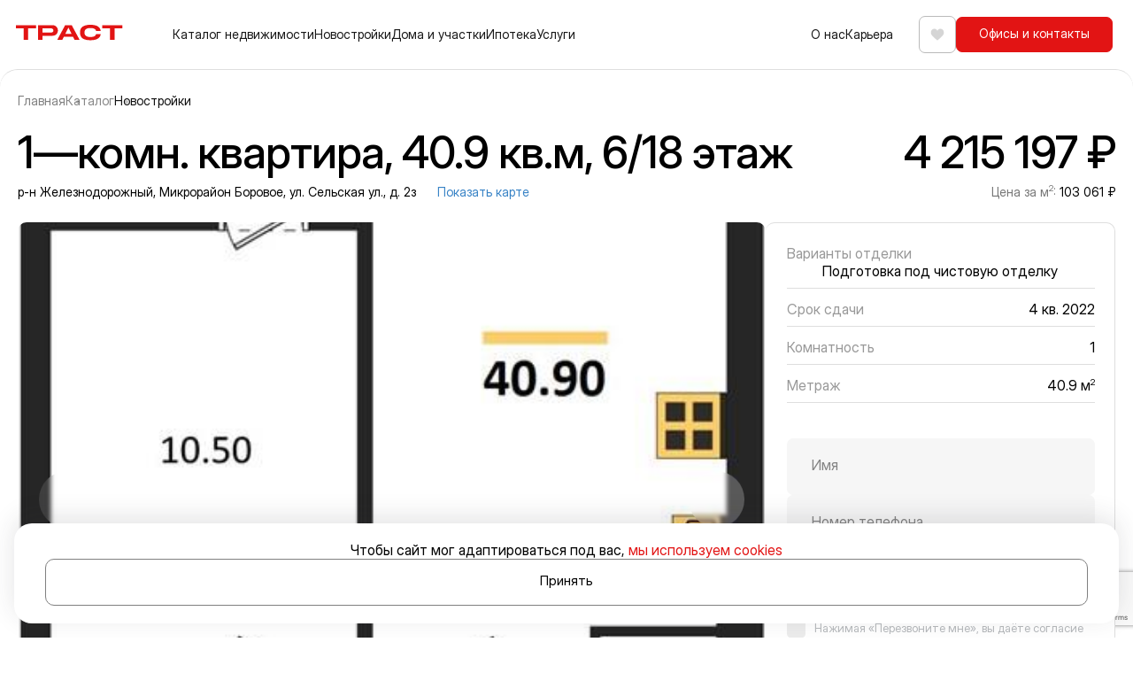

--- FILE ---
content_type: text/html; charset=UTF-8
request_url: https://trastvrn.ru/catalog/5520501
body_size: 181355
content:
<!DOCTYPE html>
<html lang="en-US" class="h-100">

<head>
    <meta charset="UTF-8">
    <meta name="viewport" content="width=device-width, initial-scale=1, shrink-to-fit=no">
    <title>1—комн. квартира, 40.9 кв.м, 6/18 этаж</title>
    
    <meta name="google-site-verification" content="_gD07272Zr7IPB98b669X2vUopMOvZuODZLwAZzh1To" />
    
    
    

    <!-- Yandex.Metrika counter 90246472 -->
    <script type="text/javascript" >
       (function(m,e,t,r,i,k,a){m[i]=m[i]||function(){(m[i].a=m[i].a||[]).push(arguments)};
       m[i].l=1*new Date();
       for (var j = 0; j < document.scripts.length; j++) {if (document.scripts[j].src === r) { return; }}
       k=e.createElement(t),a=e.getElementsByTagName(t)[0],k.async=1,k.src=r,a.parentNode.insertBefore(k,a)})
       (window, document, "script", "https://mc.yandex.ru/metrika/tag.js", "ym");
    
       ym(90246472, "init", {
            clickmap:true,
            trackLinks:true,
            accurateTrackBounce:true,
            webvisor:true
       });
    </script>
    <noscript><div><img src="https://mc.yandex.ru/watch/90246472" style="position:absolute; left:-9999px;" alt="" /></div></noscript>
    <!-- /Yandex.Metrika counter -->
    <script src="https://www.google.com/recaptcha/api.js?render=6LdtbZgqAAAAALd2onHGv1pr3EQN5jUHJ59k51HZ"></script>
    
    <!-- Google Tag Manager -->
<script>(function(w,d,s,l,i){w[l]=w[l]||[];w[l].push({'gtm.start':
new Date().getTime(),event:'gtm.js'});var f=d.getElementsByTagName(s)[0],
j=d.createElement(s),dl=l!='dataLayer'?'&l='+l:'';j.async=true;j.src=
'https://www.googletagmanager.com/gtm.js?id='+i+dl;f.parentNode.insertBefore(j,f);
})(window,document,'script','dataLayer','GTM-NST45QRN');</script>
<!-- End Google Tag Manager -->

    <base href="https://trastvrn.ru" />
    <meta name="csrf-param" content="_csrf-frontend">
<meta name="csrf-token" content="qtQ_e5os2cVyVxO9me7mT66btW5xI5tMLyffkw1YVKnCmFQqznypowsNZ_nw2dd--Ov3OjJ11gtDFez7fgsN8A==">
    <meta name="keywords" content="">
<meta name="description" content="">
<link type="image/x-icon" href="/favicon.ico" rel="icon">
<link href="/css/libs.min.css" rel="stylesheet">
<link href="/css/style.min.css" rel="stylesheet">    
</head>

<body>
    
    
<!-- <div class="modal" role="dialog" id="map" tabindex="-1" data-call="close" aria-modal="true"
     aria-labelledby="map-label">
    <div class="modal__content">
        <h2 class="visually-hidden" id="map-label">Предложения</h2>

        <button type="button" class="modal__close" data-call="close">
            <svg width="33" height="32" viewBox="0 0 33 32">
                <use xlink:href="img/sprite.svg#cross"></use>
            </svg>

            <span class="visually-hidden">Закрыть модальное окно</span>
        </button>

        <div id="catalog-map" class="map"></div>
    </div>
</div> -->

<div class="modal" role="dialog" id="book-apartment" tabindex="-1" data-call="close" aria-modal="true"
     aria-labelledby="book-apartment-label">
    <div class="modal__content modal__content--small">
        <h2 class="modal__title" id="book-apartment-label">Обратная связь</h2>

        <button type="button" class="modal__close" data-call="close">
            <svg width="33" height="32" viewBox="0 0 33 32">
                <use xlink:href="img/sprite.svg#cross"></use>
            </svg>

            <span class="visually-hidden">Закрыть модальное окно</span>
        </button>

        <form method="post"
              action="/feedback/send"
              onsubmit="return feedbackFormSubmit(this)"
              id="booking-form"
        >
            <input type="hidden" name="page_url" value="/catalog/5520501" />
            <input type="hidden" class="csrfToken"
                   name="_csrf-frontend"
                   value="qtQ_e5os2cVyVxO9me7mT66btW5xI5tMLyffkw1YVKnCmFQqznypowsNZ_nw2dd--Ov3OjJ11gtDFez7fgsN8A=="
            />
            <div class="row">
                <div class="row__col-12">
                    <div class="form-control form-control--fill">
                        <input type="text" id="name" class="form-control__input" name="name" placeholder="Имя">
                        <label for="name" class="form-control__label">Имя</label>
                    </div>
                </div>

                <div class="row__col-12">
                    <div class="form-control form-control--fill">
                        <input type="tel" id="mphone" class="form-control__input" name="phone" placeholder="+7 999 999 99 99">
                        <label for="mphone" class="form-control__label">Телефон</label>
                    </div>
                </div>

                <div class="row__col-12">
                    <div class="form-control form-control--fill">
                        <textarea id="comment" class="form-control__input" name="comment" placeholder="Комментарий"></textarea>
                        <label for="comment" class="form-control__label">Комментарий</label>
                    </div>
                </div>
            </div>

            <div class="modal__buttons modal__buttons--mt">
                <button type="reset" class="button button--linear" data-call="close">Отмена</button>
                <button type="submit" class="button modal__button button--fill">Отправить</button>
            </div>

            <p class="paragraph paragraph--small paragraph--pt">
                Нажимая «Отправить», я даю
                <a href="/privacy" class="inline-link" target="_blank">согласие на обработку персональных данных</a>
            </p>
        </form>
    </div>
</div>

<div class="modal" role="dialog" id="more-filters" tabindex="-1" data-call="close" aria-modal="true"
			aria-labelledby="more-filters-label">
			<div class="modal__content">
				<h2 class="visually-hidden" id="more-filters-label">Дополнительные фильтры</h2>
				<form
                id="dop_filter"
                action="/catalog"
                method="get"
                onsubmit="return beforeFilterSend(this)"
                >
				<header class="header--shadow">
					<h3 class="main--title">Дополнительные параметры</h3>
					<div class="modal__buttons">
						<button type="reset" class="button button--linear">Сбросить</button>
						<button type="submit" class="button modal__button button--fill">Показать
							предложения</button>
					</div>
				</header>
				<button type="button" class="modal__close" data-call="close">
					<svg width="33" height="32" viewBox="0 0 33 32">
						<use xlink:href="img/sprite.svg#cross"></use>
					</svg>

					<span class="visually-hidden">Закрыть модальное окно</span>
				</button>

				
					<section class="modal__section">

						<main>

							<div class="row">
								<div class="row__col-12 row__col-md-4">
									<fieldset class="form-control">
										<legend class="form-control__label">Общая площадь, м<sup>2</sup></legend>

										<div class="form-control__group">
											<input type="number" class="text-input" placeholder="от" aria-label="от"
												name="ts_from"
																							>
											<input type="number" class="text-input" placeholder="до" aria-label="до"
												name="ts_to"
																							>
										</div>
									</fieldset>
								</div>

								<div class="row__col-12 row__col-md-4">
									<fieldset class="form-control">
										<legend class="form-control__label">Площадь кухни, м<sup>2</sup></legend>

										<div class="form-control__group">
                                    <input type="number" class="text-input" placeholder="от" aria-label="от"
                                           name="ks_from"
                                                                            >
                                    <input type="number" class="text-input" placeholder="до" aria-label="до"
                                           name="ks_to"
                                                                            >
                                </div>
									</fieldset>
								</div>

								<div class="row__col-12 row__col-md-4">
									<fieldset class="form-control">
										<legend class="form-control__label">Жилая площадь, м<sup>2</sup></legend>

										<div class="form-control__group">
                                    <input type="number" class="text-input" placeholder="от" aria-label="от"
                                           name="ls_from"
                                                                            >
                                    <input type="number" class="text-input" placeholder="до" aria-label="до"
                                           name="ls_to"
                                                                            >
                                </div>
									</fieldset>
								</div>

								<div class="row__col-12 row__col-md-8">
									<fieldset class="form-control">
										<legend class="form-control__label">Этаж</legend>

										<div class="row">
											<div class="row__col-12 row__col-md-6">
											<div class="form-control__group">
                                            <input type="number" class="text-input" placeholder="от" aria-label="от"
                                                   name="floor_from"
                                                                                            >
                                            <input type="number" class="text-input" placeholder="до" aria-label="до"
                                                   name="floor_to"
                                                                                            >
                                        </div>
											</div>

											<div class="row__col-12 row__col-md-6">
												<div class="checkbox-wrapper">
                                                    <div class="checkbox not-first">
                                                        <input type="checkbox" id="not-first" name="dont_first"
                                                            class="visually-hidden checkbox__input" value="1"
                                                                                                                    >
                                                        <label for="not-first" class="checkbox__label">не первый</label>
                                                    </div>

                                                    <div class="checkbox not-last">
                                                        <input type="checkbox" id="not-last" name="dont_last"
                                                            class="visually-hidden checkbox__input" value="1"
                                                                                                                    >
                                                        <label for="not-last" class="checkbox__label">не последний</label>
                                                    </div>
												</div>
											</div>
										</div>
									</fieldset>
								</div>
							</div>

							<div class="row row--mt">
								<div class="row__col-12">
									<div class="checkbox-wrapper">
										<div class="checkbox">
										<input type="checkbox" id="design-renovation"
                                           class="visually-hidden checkbox__input"
                                           name="renovation[]" value="дизайнерский"
                                                                            >
											<label for="design-renovation" class="checkbox__label">дизайнерский
												ремонт</label>
										</div>

										<div class="checkbox">
										<input type="checkbox" id="good-condition"
                                           class="visually-hidden checkbox__input"
                                           name="quality[]" value="хорошее"
                                                                            >
											<label for="good-condition" class="checkbox__label">хорошее
												состояние</label>
										</div>

										<div class="checkbox">
										<input type="checkbox" id="living-condition"
                                           class="visually-hidden checkbox__input"
                                           name="quality[]" value="нормальное"
                                                                            >
											<label for="living-condition" class="checkbox__label">жилое
												состояние</label>
										</div>

										<div class="checkbox">
                                    <input type="checkbox" id="nice"
                                           class="visually-hidden checkbox__input"
                                           name="quality[]" value="отличное"
                                                                            >
                                    <label for="nice" class="checkbox__label">отличное состояние</label>
                                </div>

                                <div class="checkbox">
                                    <input type="checkbox" id="redecorating"
                                           class="visually-hidden checkbox__input"
                                           name="renovation[]" value="косметический"
                                                                            >
                                    <label for="redecorating" class="checkbox__label">косметический ремонт</label>
                                </div>

                                <div class="checkbox">
                                    <input type="checkbox" id="renovation"
                                           class="visually-hidden checkbox__input"
                                           name="renovation[]" value="евроремонт"
                                                                            >
                                    <label for="renovation" class="checkbox__label">евроремонт</label>
                                </div>

                                <div class="checkbox">
                                    <input type="checkbox" id="needs-renovation"
                                           class="visually-hidden checkbox__input"
                                           name="renovation[]" value="требует ремонта"
                                                                            >
                                    <label for="needs-renovation" class="checkbox__label">требует ремонта</label>
                                </div>

                                <div class="checkbox">
                                    <input type="checkbox" id="without-finishing"
                                           class="visually-hidden checkbox__input"
                                           name="renovation[]" value="Черновая"
                                                                            >
                                    <label for="without-finishing" class="checkbox__label">без отделки</label>
                                </div>
									</div>
								</div>
							</div>
						</main>

					</section>
                    <section class="modal__section">
						<h3 class="main--title">Удобства</h3>
						<div class="row">
							<div class="row__col-12 row__col-md-4">
								<div class="form-control">
									<label for="bathroom" class="form-control__label">Санузел</label>

									<select id="bathroom" name="bathroom" class="form-control__select">
                                        <option value="">Неважно</option>
                                                                                    <option  value="раздельный">раздельный</option>
                                                                                    <option  value="совмещенный">совмещенный</option>
                                                                                    <option  value="туалет">туалет</option>
                                        									</select>
								</div>
							</div>

							<div class="row__col-12 row__col-md-4">
								<div class="form-control">
									<label for="number-of-bathrooms" class="form-control__label">Количество
										санузлов</label>

									<select id="number-of-bathrooms" name="bathroom_num" class="form-control__select">
										<option value="">Неважно</option>
										                                            <option  value="2">2</option>
                                                                                    <option  value="3">3</option>
                                        									</select>
								</div>
							</div>
						</div>

						<div class="row row--mt">
							<div class="row__col-12">
								<div class="checkbox-wrapper">
									<div class="checkbox">
										<input type="checkbox" id="balcony" name="balcony[]" value="Балкон"
                                            class="visually-hidden checkbox__input" >
										<label for="balcony" class="checkbox__label">есть балкон</label>
									</div>

									<div class="checkbox">
										<input type="checkbox" id="loggia" name="balcony[]" value="Лоджи"
                                            class="visually-hidden checkbox__input" >
										<label for="loggia" class="checkbox__label">есть лоджия</label>
									</div>

									<div class="checkbox">
										<input type="checkbox" id="ground-parking" name="parking[]" value="Есть"
											class="visually-hidden checkbox__input" >
										<label for="ground-parking" class="checkbox__label">наземная парковка</label>
									</div>

									<div class="checkbox">
										<input type="checkbox" id="underground-parking" name="parking[]" value="Подземный"
											class="visually-hidden checkbox__input" >
										<label for="underground-parking" class="checkbox__label">подземная
											парковка</label>
									</div>
								</div>
							</div>
						</div>
					</section>
					<section class="modal__section">
						<h3 class="main--title">О доме</h3>

						<div class="row last">
							<div class="row__col-12 row__col-md-4">
								<fieldset class="form-control">
									<legend class="form-control__label">Этажей в доме</legend>

									<div class="form-control__group">
                                    <input type="number" class="text-input" placeholder="от" aria-label="от"
                                           name="floor_t_from"
										                                       >
                                    <input type="number" class="text-input" placeholder="до" aria-label="до"
                                           name="floor_t_to"
                                                                            >
                                </div>
								</fieldset>
							</div>

							<div class="row__col-12 row__col-md-8">
								<div class="checkbox-wrapper checkbox-wrapper--small">
								<div class="checkbox">
                                    <input type="checkbox" id="brick"
                                           class="visually-hidden checkbox__input"
                                           name="building_types[]" value="кирпичный"
                                                                               >
                                    <label for="brick" class="checkbox__label">кирпич</label>
                                </div>

                                <div class="checkbox">
                                    <input type="checkbox" id="monolith"
                                           class="visually-hidden checkbox__input"
                                           name="building_types[]" value="монолитный"
                                                                               >
                                    <label for="monolith" class="checkbox__label">монолит</label>
                                </div>

                                <div class="checkbox">
                                    <input type="checkbox" id="brick-monolithic"
                                           class="visually-hidden checkbox__input"
                                           name="building_types[]" value="кирпично-монолитный"
                                                                               >
                                    <label for="brick-monolithic" class="checkbox__label">кирпично-монолитный</label>
                                </div>

                                <div class="checkbox">
                                    <input type="checkbox" id="blocks"
                                           class="visually-hidden checkbox__input"
                                           name="building_types[]" value="блочный"
                                                                               >
                                    <label for="blocks" class="checkbox__label">блоки</label>
                                </div>

                                

                                <div class="checkbox">
                                    <input type="checkbox" id="panel"
                                           class="visually-hidden checkbox__input"
                                           name="building_types[]" value="панельный"
                                                                               >
                                    <label for="panel" class="checkbox__label">панель</label>
                                </div>

                                


								</div>
							</div>
						</div>
					</section>


				</form>
			</div>
		</div>

    <div class="modal" role="dialog" id="map" tabindex="-1" data-call="close" aria-modal="true"
        aria-labelledby="map-label">
        <div class="modal__content">
            <h2 class="visually-hidden" id="map-label">Предложения</h2>

            <button type="button" class="modal__close" data-call="close">
                <svg width="33" height="32" viewBox="0 0 33 32">
                    <use xlink:href="img/sprite.svg#cross"></use>
                </svg>

                <span class="visually-hidden">Закрыть модальное окно</span>
            </button>

            <div id="catalog-map" class="map" style="width: 100%; height: 600px;"></div>
        </div>
    </div>    <header class="header">
    <div class="header__container">
        <a href="/" class="logo header__logo">
            <span class="visually-hidden">Траст | Служба недвижимости</span>
            <svg width="121" height="18" viewBox="0 0 121 18" fill="none" xmlns="http://www.w3.org/2000/svg">
                <path d="M22.6374 0.412415V4.10929H13.8626V17.041H8.77475V4.10929H0V0.412415H22.6374Z" fill="#E21414" />
                <path
                    d="M41.4404 0.412415C42.5465 0.412415 43.5493 0.677529 44.4636 1.22249C45.378 1.76744 46.1006 2.48914 46.6315 3.38759C47.1772 4.30076 47.4426 5.3023 47.4426 6.40695C47.4426 7.51159 47.1772 8.51314 46.6315 9.42631C46.0858 10.3395 45.3632 11.0612 44.4636 11.5914C43.5493 12.1216 42.5465 12.4015 41.4404 12.4015H30.1143V17.0263H25.0412V0.412415H25.2624H30.1143H41.4404ZM40.0541 8.73407C40.6883 8.73407 41.2339 8.51314 41.6911 8.05655C42.1483 7.59997 42.3695 7.05501 42.3695 6.42168C42.3695 5.78835 42.1483 5.24339 41.6911 4.7868C41.2339 4.33022 40.6883 4.10929 40.0541 4.10929H30.1143V8.73407H40.0541Z"
                    fill="#E21414" />
                <path
                    d="M63.016 0.412415L71.9529 17.041H66.3047L64.5645 13.5798H54.079L52.3241 17.041H46.6758L55.6127 0.412415H63.016ZM62.8538 10.2069L59.3144 3.1372L55.7602 10.2069H62.8538Z"
                    fill="#E21414" />
                <path
                    d="M84.1638 13.7712C84.5325 13.7712 85.0192 13.7565 85.6386 13.7123C86.258 13.6681 86.8921 13.565 87.5705 13.3588C88.2341 13.1674 88.8535 12.8433 89.3992 12.4015C89.9596 11.9596 90.3577 11.341 90.6085 10.5309H95.7996C95.4899 12.7991 94.3838 14.5224 92.4519 15.6859C90.5347 16.8495 87.7622 17.4387 84.1638 17.4387C80.2262 17.4387 77.2915 16.7317 75.3448 15.3325C73.4129 13.9332 72.4396 11.8712 72.4396 9.17591V8.26274C72.4396 5.55268 73.4129 3.50541 75.3448 2.10619C77.2767 0.706975 80.2115 0 84.1638 0C87.7622 0 90.52 0.589143 92.4519 1.7527C94.3691 2.91626 95.4899 4.63951 95.7996 6.89298H90.6085C90.3577 6.09764 89.9448 5.47904 89.3992 5.03718C88.8388 4.59532 88.2341 4.27129 87.5705 4.07982C86.9068 3.88835 86.258 3.77052 85.6386 3.72634C85.0192 3.68215 84.5325 3.66742 84.1638 3.66742C83.8394 3.66742 83.3969 3.68215 82.8513 3.71161C82.3056 3.74106 81.7157 3.82943 81.1111 3.97672C80.5064 4.12401 79.9165 4.37439 79.3709 4.71315C78.8252 5.05191 78.3828 5.52322 78.0289 6.12709C77.6749 6.73097 77.498 7.51158 77.498 8.48367V8.94026C77.498 9.91234 77.6749 10.693 78.0289 11.2968C78.3828 11.9007 78.8252 12.372 79.3709 12.7255C79.9165 13.0643 80.4917 13.3146 81.1111 13.4619C81.7157 13.6092 82.3056 13.6976 82.8513 13.727C83.3969 13.7565 83.8246 13.7712 84.1638 13.7712Z"
                    fill="#E21414" />
                <path d="M120.207 0.412415V4.10929H111.432V17.041H106.344V4.10929H97.5693V0.412415H120.207Z"
                    fill="#E21414" />
            </svg>
        </a>
        <!-- <div class="header__info"> -->

        <nav id="main-navigation" class="navigation header__navigation">
            <a href="/catalog" class="navigation__link" data-call="dropdown" data-on="click"
                aria-haspopup="true" aria-controls="real-estate-dropdown">
                Каталог <span class="visually-hidden visually-hidden--md">недвижимости</span>
            </a>

            <a href="/catalog?main_type%5B%5D=2&categories%5B%5D=1"
                class="navigation__link">Новостройки</a>

            <a href="/catalog?categories%5B%5D=3" class="navigation__link">Дома и участки
            </a>

            <a href="/mortgage" class="navigation__link">Ипотека</a>

            <a href="/services/kupit" class="navigation__link">Услуги</a>

            <div id="real-estate-dropdown" class="dropdown header__dropdown">
                <div class="container dropdown__container">
                    <ul class="link-list header__link-list link-list--dark">
                        <li class="link-list__item">
                            <a href="/catalog"
                                class="link-list__link">База недвижимости</a>
                        </li>
                        <li class="link-list__item">
                            <a href="/catalog?main_type%5B%5D=2&categories%5B%5D=1"
                                class="link-list__link">Квартиры
                                в новостройке</a>
                        </li>

                        <li class="link-list__item">
                            <a href="/catalog?main_type%5B%5D=1&categories%5B%5D=1"
                                class="link-list__link">Квартиры
                                во вторичке</a>
                        </li>

                        <li class="link-list__item">
                            <a href="/buildings" class="link-list__link">
                                Жилые комплексы
                            </a>
                        </li>

                        <li class="link-list__item">
                            <a href="/catalog?categories%5B%5D=3" class="link-list__link">
                                Дом или дача
                            </a>
                        </li>

                        <li class="link-list__item">
                            <a href="/catalog?categories%5B%5D=4" class="link-list__link">
                                Часть дома
                            </a>
                        </li>

                        <li class="link-list__item">
                            <a href="/catalog?categories%5B%5D=6" class="link-list__link">
                                Таунхаус
                            </a>
                        </li>

                        <li class="link-list__item">
                            <a href="/catalog?categories%5B%5D=5" class="link-list__link">
                                Участок
                            </a>
                        </li>
                    </ul>                    

                    <ul class="link-list">
                        <li class="link-list__item">
                            <a href="/catalog/right-coast" class="link-list__link">Квартиры на
                                правом берегу</a>
                        </li>

                        <li class="link-list__item">
                            <a href="/catalog/left-coast" class="link-list__link">Квартиры на
                                левом берегу</a>
                        </li>

                        <li class="link-list__item">
                            <a href="/catalog/zheleznodorozhniy" class="link-list__link">Квартиры
                                в Железнодорожном р-не</a>
                        </li>

                        <li class="link-list__item">
                            <a href="/catalog/sovetskiy" class="link-list__link">Квартиры в
                                Советском р-не</a>
                        </li>

                        <li class="link-list__item">
                            <a href="/catalog/leninskiy" class="link-list__link">Квартиры в
                                Ленинском р-не</a>
                        </li>

                        <li class="link-list__item">
                            <a href="/catalog/kominternovskiy" class="link-list__link">Квартиры в
                                Коминтерновском р-не</a>
                        </li>
                    </ul>

                    <ul class="link-list header__link-list link-list--dark">
                        <li class="link-list__item">
                            <a href="/catalog/studio" class="link-list__link">Квартиры студии</a>
                        </li>

                        <li class="link-list__item">
                            <a href="/catalog/one-room" class="link-list__link">1-комнатные
                                квартиры</a>
                        </li>

                        <li class="link-list__item">
                            <a href="/catalog/two-room" class="link-list__link">2-комнатные
                                квартиры</a>
                        </li>

                        <li class="link-list__item">
                            <a href="/catalog/three-room" class="link-list__link">3-комнатные
                                квартиры</a>
                        </li>

                        <li class="link-list__item">
                            <a href="/catalog/four-room" class="link-list__link">4-комнатные
                                квартиры</a>
                        </li>
                    </ul>

                    <!-- <a href="#" class="card header__card card--white card--icon-bonus card--pr">
                        <h3 class="card__title">Программа лояльности</h3>

                        <p class="paragraph header__paragraph">Вступайте в клуб, <br> получайте бонусы <br>и скидки
                        </p>

                        <svg width="13" height="12" viewBox="0 0 13 12" class="card__arrow card__arrow--red">
                            <use xlink:href="img/sprite.svg#arrow-right"></use>
                        </svg>
                    </a> -->
                </div>
                <!-- </div> -->
            </div>
        </nav>

        <nav id="main-navigation-2" class="navigation header__navigation header__navigation_last">
            <a href="/company" class="navigation__link gray">О&nbsp;нас</a>
            <a href="/career" class="navigation__link gray">Карьера</a>
            <a href="/contacts"
                class="button header__button header__button--expanded button--fill red">
                Офисы и контакты
            </a>
        </nav>

        <div class="header__buttons">
            <a class="contacts_min" href="/contacts">
                <svg width="22" height="22" viewBox="0 0 22 22">
                    <use xlink:href="/img/sprite.svg#location"></use>
                </svg>
            </a>
            <div class="like header_pc header__like" data-amount="0">
                <a href="/favorite" class="like__label" title="Избранное">
                    <svg width="22" height="22" viewBox="0 0 22 22">
                        <use xlink:href="/img/sprite.svg#like"></use>
                    </svg>

                    <span class="visually-hidden">Избранное</span>
                </a>
            </div>
            <!-- <div class="telegram header_pc">
                <a href="https://t.me/trastvoronezh_bot" class="like__label" title="Телеграм">
                    <svg class="header_pc" width="22" height="22" viewBox="0 0 22 22">
                        <use xlink:href="/img/sprite.svg#tg"></use>
                    </svg>
                    <span class="visually-hidden">Телеграм</span>
                </a>
            </div> -->
            <a href="/contacts" class="button header__button button--fill red">
                Офисы и контакты
            </a>
            <button type="button" class="header__toggle" aria-controls="main-navigation" aria-expanded="false">
                <span class="visually-hidden header__toggle-text">Развернуть меню</span>

                <svg width="22" height="22" viewBox="0 0 22 22">
                    <use xlink:href="/img/sprite.svg#burger"></use>
                </svg>
            </button>
        </div>




    </div>
    <div id="customModalMap" class="modal modal--custom">
        <div class="modal-content modal-content--map">
            <div class="modal-map__info">
                <div class="object__info section__wrapper">
                    <h1 class="main-title--30">2-комнат. квартира</h1>

                    <p class="main-title--30 ml-auto">5 000 000 ₽</p>
                </div>

                <div class="object__info section__wrapper">
                    <p class="paragraph section__paragraph">
                        Московский проспект, 114
                    </p>
                    <p class="paragraph section__paragraph section__paragraph--ml"><span class="price_for_m2">Цена за
                            м<sup>2</sup>:</span> 81 000 ₽</p>
                </div>

                <div id="custom-offer-map" style="width: 100%; height: 400px;" class="object_map map modal-map__map map map--mt print-hide"
						data-longitude="34.3" data-latitude="54.6"></div>

                <div class="modal-map__bottom">
                    <div class="modal-map__text">
                        <h3>Александра Свистоплясова</h3>
                        <p>Cпециалист по недвижимости высшей категории</p>
                    </div>
                    <div class="apartment__buttons__low">
                        <button class="show_nubmer" data-call="phone-number" data-phone="123123123">Позвонить</button>
                        <!-- <a href="https://wa.me/123123123" class="btn-small wa"></a>
                        <a href="https://t.me/+123123123" class="btn-small tg"></a> -->
                    </div>
                </div>

            </div>
        </div>
        <div onclick="closeModalMap()" class="dark close-custom-map">
    </div>
    </div>
    <div id="customModalMap_building" class="modal modal--custom">
        <div class="modal-content modal-content--map">
            <div class="modal-map__info">
                <div id="map_building" style="width: 100%; height: 400px;" class="object_map map modal-map__map map map--mt print-hide"
						data-longitude="34.3" data-latitude="54.6"></div>
            </div>
        </div>
        <div onclick="closeModalMap_building()" class="dark close-custom-map">

        </div>
    </div>

    <div id="customModal" class="modal modal--custom">
        <div class="modal-content">
            <div class="modal__image">

            </div>
            <div class="modal__info">
                <h2 class="main--title">Консультируем бесплатно<br>
                    и с удовольствием</h2>
                <p class="modal__text">Наши специалисты ответят на все вопросы и помогут
                    сэкономить 80% вашего времени.</p>
                <form id="feedback-form2" action="/feedback/send" method="post"
                    onsubmit="return feedbackFormSubmit(this)">
                    <input type="hidden" name="page_url" value="/catalog/5520501" />
                    <input type="hidden" class="csrfToken" name="_csrf-frontend"
                        value="qtQ_e5os2cVyVxO9me7mT66btW5xI5tMLyffkw1YVKnCmFQqznypowsNZ_nw2dd--Ov3OjJ11gtDFez7fgsN8A==" />
                    <input type="hidden" id="g-recaptcha-response" name="g-recaptcha-response">
                    <div class="form-control form-control--fill">
                        <input type="text" id="name" name="name" class="form-control__input" placeholder="Имя">
                        <label for="name" class="form-control__label">Имя</label>
                    </div>
                    <div class="form-control form-control--fill">
                        <input type="tel" id="phone" name="phone" class="form-control__input" 
                           placeholder="Телефон" 
                           pattern="^(\+7|7|8?\s?\(?[0-9]{3}\)?[\s-]?[0-9]{3}[\s-]?[0-9]{2}[\s-]?[0-9]{2}$" 
                           required>
                    <label for="phone" class="form-control__label">Телефон</label>

                    </div>

                    <div class="agreement">
                        <div class="checkbox">
                                <input type="checkbox" id="modal-agree-checkbox" class="visually-hidden checkbox__input"
                                    name="modal-agree-checkbox" value="0" >
                                <label for="modal-agree-checkbox" class="checkbox__label"></label>
                        </div>
                        <p class="agreement__text">Нажимая «Перезвоните мне», вы даёте согласие на <a href="/privacy">обработку персональных данных</a></p>
                    </div>
                    <button style="grid-column: span 2" class="modal__button" id="modal-submit-button" disabled>Перезвоните мне</button>
                </form>
            </div>
        </div>
        <div onclick="closeModalMortgage()" class="dark">

        </div>
    </div>
</header>

    <main class="main page_object page_catalog">
	<section class="section section--object section--first section--first--new">
		<div class="container">
			<div class="section__wrapper section__wrapper--mb-sm">
				<ol class="breadcrumbs">
					<li class="breadcrumbs__item">
						<a href="/" class="breadcrumbs__link">Главная</a>
					</li>

					<li class="breadcrumbs__item last">
						<a href="/catalog" class="breadcrumbs__link">Каталог</a>
					</li>
					<li class="breadcrumbs__item last">
						<a href="/catalog?main_type%5B%5D=2&categories%5B%5D=1" class="breadcrumbs__link"> Новостройки </a>
					</li>
				</ol>
				<div style="display: none;"> <!-- КОСТЫЛЬ!!!! исправлять надо в catalog.js -->
				
<script>
    function updateDistrictFilterCount() {
        const districtCheckboxes = document.querySelectorAll('#district-dropdown input[type="checkbox"]:checked');
        const districtFilterButton = document.querySelector('#district-filter');
        districtFilterButton.setAttribute('data-filters-count', districtCheckboxes.length);
    }

    document.querySelectorAll('#district-dropdown input[type="checkbox"]').forEach(checkbox => {
        checkbox.addEventListener('change', updateDistrictFilterCount);
    });

</script>

<form class="filter" action="/catalog" method="get"
    onsubmit="return beforeFilterSend(this)">
    <h3 class="visually-hidden">Фильтр</h3>

    <ul class="filter__list">
        <li class="filter__item">
            <button type="button" id="apartment-filter"
                class="filter__dropdown-control filter__dropdown-control--apartment" aria-label="Выбрать тип квартиры"
                data-call="dropdown" data-on="click" aria-haspopup="true" aria-controls="apartment-dropdown">
                Тип недвижимости

                <svg width="14" height="14" viewBox="0 0 14 14" class="filter__dropdown-icon">
                    <use xlink:href="img/sprite.svg#arrow-down"></use>
                </svg>
            </button>

            <fieldset id="apartment-dropdown" class="dropdown filter__dropdown">
                <legend class="visually-hidden">Тип квартиры</legend>

                <div class="checkbox checkbox--dropdown">
                    <input type="checkbox" id="new-building" class="visually-hidden checkbox__input" name="main_type[]"
                        data-filter="apartment-filter" value="2" >
                    <label for="new-building" class="checkbox__label">Квартира в новостройке</label>
                </div>

                <div class="checkbox checkbox--dropdown checkbox--divider">
                    <input type="checkbox" id="resale" class="visually-hidden checkbox__input" name="main_type[]"
                        data-filter="apartment-filter" value="1" >
                    
                    <label for="resale" class="checkbox__label">Квартира во вторичке</label>
                </div>
                <input type="hidden" id="resale_dop" class="visually-hidden checkbox__input" name="categories[]" value="1">
                <div class="checkbox checkbox--dropdown checkbox--divider">
                    <input type="checkbox" id="room" class="visually-hidden checkbox__input" name="categories[]"
                        data-filter="apartment-filter" value="2" >
                    <label for="room" class="checkbox__label">Комната</label>
                </div>

                <!-- <div class="checkbox checkbox--dropdown checkbox--divider">
                                    <input type="checkbox" id="share" class="visually-hidden checkbox__input"
                                        name="apartment-ownership" data-filter="apartment-filter">
                                    <label for="share" class="checkbox__label">Доля</label>
                                </div> -->

                <div class="checkbox checkbox--dropdown">
                    <input type="checkbox" id="house" class="visually-hidden checkbox__input" name="categories[]"
                        data-filter="apartment-filter" value="3" >
                    <label for="house" class="checkbox__label">Дом или дача</label>
                </div>

                <div class="checkbox checkbox--dropdown">
                    <input type="checkbox" id="part" class="visually-hidden checkbox__input" name="categories[]"
                        data-filter="apartment-filter" value="4" >
                    <label for="part" class="checkbox__label">Часть дома</label>
                </div>

                <div class="checkbox checkbox--dropdown">
                    <input type="checkbox" id="townhouse" class="visually-hidden checkbox__input" name="categories[]"
                        data-filter="apartment-filter" value="6" >
                    <label for="townhouse" class="checkbox__label">Таунхаус</label>
                </div>

                <div class="checkbox checkbox--dropdown">
                    <input type="checkbox" id="plot" class="visually-hidden checkbox__input" name="categories[]"
                        data-filter="apartment-filter" value="5" >
                    <label for="plot" class="checkbox__label">Участок</label>
                </div>
            </fieldset>
        </li>

        <li class="filter__item filter_room">
            <button type="button" id="roominess-filter"
                class="filter__dropdown-control filter__dropdown-control--roominess" data-call="dropdown"
                data-on="click" aria-haspopup="true" aria-controls="roominess-dropdown">
                Комнатность

                <svg width="14" height="14" viewBox="0 0 14 14" class="filter__dropdown-icon">
                    <use xlink:href="img/sprite.svg#arrow-down"></use>
                </svg>
            </button>

            <fieldset id="roominess-dropdown" class="dropdown filter__dropdown">
                <legend class="visually-hidden">Комнатность</legend>
                <h2 class="phone--title">Комнатность</h2>
                <div class="button-group button-group--divided dropdown__button-group">
                    <input type="checkbox" id="number-of-rooms-1" class="visually-hidden button-group__input"
                        name="rooms[]" data-filter="roominess-filter" value="1"
                         >
                    <label for="number-of-rooms-1" class="button-group__button button-group__button--fix-size">
                        1
                    </label>

                    <input type="checkbox" id="number-of-rooms-2" class="visually-hidden button-group__input"
                        name="rooms[]" data-filter="roominess-filter" value="2"
                         >
                    <label for="number-of-rooms-2" class="button-group__button button-group__button--fix-size">
                        2
                    </label>

                    <input type="checkbox" id="number-of-rooms-3" class="visually-hidden button-group__input"
                        name="rooms[]" data-filter="roominess-filter" value="3"
                         >
                    <label for="number-of-rooms-3" class="button-group__button button-group__button--fix-size">
                        3
                    </label>

                    <input type="checkbox" id="number-of-rooms-4" class="visually-hidden button-group__input"
                        name="rooms[]" data-filter="roominess-filter" value="4"
                        >
                    <label for="number-of-rooms-4" class="button-group__button button-group__button--fix-size">
                        4+
                    </label>
                </div>

                <div class="checkbox checkbox--dropdown">
                    <input type="checkbox" id="studio" class="visually-hidden checkbox__input" name="studio"
                        data-filter="roominess-filter" value="1"                         >
                    <label for="studio" class="checkbox__label">Студия</label>
                </div>

                <!-- <div class="checkbox checkbox--dropdown">
                                    <input type="checkbox" id="free-layout" class="visually-hidden checkbox__input"
                                        name="apartment-roominess" data-filter="roominess-filter">
                                    <label for="free-layout" class="checkbox__label">Свободная планировка???</label>
                                </div> -->
            </fieldset>
        </li>

        <li class="filter__item filter_price">
            <button type="button" id="price-filter" class="filter__dropdown-control filter__dropdown-control--price"
                data-call="dropdown" data-on="click" aria-haspopup="true" aria-controls="price-dropdown"
                aria-label="Указать диапазон стоимости">
                                    0                                                    — 90000000                 <span class="js-price-postfix">₽</span>
            </button>

            <fieldset id="price-dropdown" class="dropdown filter__dropdown">
                <legend class="visually-hidden">Стоимость</legend>

                <label class="input-wrapper input-wrapper--rouble dropdown__input-wrapper">
                    <input type="number" id="price-from" class="text-input" name="price_from" placeholder="от"
                        min="0" max="90000000" step="100000"  value="0"
                        >
                    <span class="visually-hidden">От</span>
                    <span class="js-price-postfix">₽</span>
                </label>

                <label class="input-wrapper input-wrapper--rouble dropdown__input-wrapper">
                    <input type="number" id="price-to" class="text-input" name="price_to" placeholder="до" min="0"
                        max="90100000" step="100000"  value="90000000" tabindex="1"
                        >
                    <span class="visually-hidden">До</span>
                    <span class="js-price-postfix">₽</span>
                </label>
            </fieldset>
        </li>

        <li class="filter__item filter_district">
    <button type="button" id="district-filter"
        class="filter__dropdown-control filter__dropdown-control--district" aria-label="Выбрать район"
        data-filters-count="0" data-call="dropdown" data-on="click" aria-haspopup="true"
        aria-controls="district-dropdown">
        Район
        <svg width="14" height="14" viewBox="0 0 14 14" class="filter__dropdown-icon">
            <use xlink:href="img/sprite.svg#arrow-down"></use>
        </svg>
    </button>

    <fieldset id="district-dropdown" class="dropdown filter__dropdown" style="max-height: 370px; overflow-y: auto;">
        <legend class="visually-hidden">Районы</legend>

        
                                <div class="checkbox checkbox--dropdown">
                <input type="checkbox" id="district-Воронеж"
                    class="visually-hidden checkbox__input" name="districts[]" value="Воронеж"
                    >
                <label for="district-Воронеж" class="checkbox__label">
                    Воронеж                </label>
            </div>
                                <div class="checkbox checkbox--dropdown">
                <input type="checkbox" id="district-Железнодорожный"
                    class="visually-hidden checkbox__input" name="districts[]" value="Железнодорожный"
                    >
                <label for="district-Железнодорожный" class="checkbox__label">
                    Железнодорожный                </label>
            </div>
                                <div class="checkbox checkbox--dropdown">
                <input type="checkbox" id="district-Коминтерновский"
                    class="visually-hidden checkbox__input" name="districts[]" value="Коминтерновский"
                    >
                <label for="district-Коминтерновский" class="checkbox__label">
                    Коминтерновский                </label>
            </div>
                                <div class="checkbox checkbox--dropdown">
                <input type="checkbox" id="district-Советский"
                    class="visually-hidden checkbox__input" name="districts[]" value="Советский"
                    >
                <label for="district-Советский" class="checkbox__label">
                    Советский                </label>
            </div>
                                <div class="checkbox checkbox--dropdown">
                <input type="checkbox" id="district-Левобережный"
                    class="visually-hidden checkbox__input" name="districts[]" value="Левобережный"
                    >
                <label for="district-Левобережный" class="checkbox__label">
                    Левобережный                </label>
            </div>
                                <div class="checkbox checkbox--dropdown">
                <input type="checkbox" id="district-Ленинский"
                    class="visually-hidden checkbox__input" name="districts[]" value="Ленинский"
                    >
                <label for="district-Ленинский" class="checkbox__label">
                    Ленинский                </label>
            </div>
                                <div class="checkbox checkbox--dropdown">
                <input type="checkbox" id="district-Центральный"
                    class="visually-hidden checkbox__input" name="districts[]" value="Центральный"
                    >
                <label for="district-Центральный" class="checkbox__label">
                    Центральный                </label>
            </div>
                                <div class="checkbox checkbox--dropdown">
                <input type="checkbox" id="district-ВАИ-микрорайон"
                    class="visually-hidden checkbox__input" name="districts[]" value="ВАИ микрорайон"
                    >
                <label for="district-ВАИ-микрорайон" class="checkbox__label">
                    ВАИ микрорайон                </label>
            </div>
                                <div class="checkbox checkbox--dropdown">
                <input type="checkbox" id="district-Шилово-микрорайон"
                    class="visually-hidden checkbox__input" name="districts[]" value="Шилово микрорайон"
                    >
                <label for="district-Шилово-микрорайон" class="checkbox__label">
                    Шилово микрорайон                </label>
            </div>
                    <div class="district-divider" style="margin:8px 0 15px; border-top:1px solid #ccc;"></div>            <div class="checkbox checkbox--dropdown">
                <input type="checkbox" id="district-Рамонский-район"
                    class="visually-hidden checkbox__input" name="districts[]" value="Рамонский район"
                    >
                <label for="district-Рамонский-район" class="checkbox__label">
                    Рамонский район                </label>
            </div>
                                <div class="checkbox checkbox--dropdown">
                <input type="checkbox" id="district-Новоусманский"
                    class="visually-hidden checkbox__input" name="districts[]" value="Новоусманский"
                    >
                <label for="district-Новоусманский" class="checkbox__label">
                    Новоусманский                </label>
            </div>
                                <div class="checkbox checkbox--dropdown">
                <input type="checkbox" id="district-Рамонский"
                    class="visually-hidden checkbox__input" name="districts[]" value="Рамонский"
                    >
                <label for="district-Рамонский" class="checkbox__label">
                    Рамонский                </label>
            </div>
                                <div class="checkbox checkbox--dropdown">
                <input type="checkbox" id="district-Павловск"
                    class="visually-hidden checkbox__input" name="districts[]" value="Павловск"
                    >
                <label for="district-Павловск" class="checkbox__label">
                    Павловск                </label>
            </div>
                                <div class="checkbox checkbox--dropdown">
                <input type="checkbox" id="district-Богучар"
                    class="visually-hidden checkbox__input" name="districts[]" value="Богучар"
                    >
                <label for="district-Богучар" class="checkbox__label">
                    Богучар                </label>
            </div>
                                <div class="checkbox checkbox--dropdown">
                <input type="checkbox" id="district-Боровое-микрорайон"
                    class="visually-hidden checkbox__input" name="districts[]" value="Боровое микрорайон"
                    >
                <label for="district-Боровое-микрорайон" class="checkbox__label">
                    Боровое микрорайон                </label>
            </div>
                                <div class="checkbox checkbox--dropdown">
                <input type="checkbox" id="district-Новый-микрорайон"
                    class="visually-hidden checkbox__input" name="districts[]" value="Новый микрорайон"
                    >
                <label for="district-Новый-микрорайон" class="checkbox__label">
                    Новый микрорайон                </label>
            </div>
                                <div class="checkbox checkbox--dropdown">
                <input type="checkbox" id="district-Малышево-микрорайон"
                    class="visually-hidden checkbox__input" name="districts[]" value="Малышево микрорайон"
                    >
                <label for="district-Малышево-микрорайон" class="checkbox__label">
                    Малышево микрорайон                </label>
            </div>
                                <div class="checkbox checkbox--dropdown">
                <input type="checkbox" id="district-Никольское"
                    class="visually-hidden checkbox__input" name="districts[]" value="Никольское"
                    >
                <label for="district-Никольское" class="checkbox__label">
                    Никольское                </label>
            </div>
                                <div class="checkbox checkbox--dropdown">
                <input type="checkbox" id="district-Сомово"
                    class="visually-hidden checkbox__input" name="districts[]" value="Сомово"
                    >
                <label for="district-Сомово" class="checkbox__label">
                    Сомово                </label>
            </div>
                                <div class="checkbox checkbox--dropdown">
                <input type="checkbox" id="district-Репное-микрорайон"
                    class="visually-hidden checkbox__input" name="districts[]" value="Репное микрорайон"
                    >
                <label for="district-Репное-микрорайон" class="checkbox__label">
                    Репное микрорайон                </label>
            </div>
                                <div class="checkbox checkbox--dropdown">
                <input type="checkbox" id="district-Краснолесный-микрорайон"
                    class="visually-hidden checkbox__input" name="districts[]" value="Краснолесный микрорайон"
                    >
                <label for="district-Краснолесный-микрорайон" class="checkbox__label">
                    Краснолесный микрорайон                </label>
            </div>
                                <div class="checkbox checkbox--dropdown">
                <input type="checkbox" id="district-Первое-Мая-микрорайон"
                    class="visually-hidden checkbox__input" name="districts[]" value="Первое Мая микрорайон"
                    >
                <label for="district-Первое-Мая-микрорайон" class="checkbox__label">
                    Первое Мая микрорайон                </label>
            </div>
                                <div class="checkbox checkbox--dropdown">
                <input type="checkbox" id="district-Лазурит-Тепличный-снт"
                    class="visually-hidden checkbox__input" name="districts[]" value="Лазурит-Тепличный снт"
                    >
                <label for="district-Лазурит-Тепличный-снт" class="checkbox__label">
                    Лазурит-Тепличный снт                </label>
            </div>
                                <div class="checkbox checkbox--dropdown">
                <input type="checkbox" id="district-Придонской-микрорайон"
                    class="visually-hidden checkbox__input" name="districts[]" value="Придонской микрорайон"
                    >
                <label for="district-Придонской-микрорайон" class="checkbox__label">
                    Придонской микрорайон                </label>
            </div>
                                <div class="checkbox checkbox--dropdown">
                <input type="checkbox" id="district-Отрожка-микрорайон"
                    class="visually-hidden checkbox__input" name="districts[]" value="Отрожка микрорайон"
                    >
                <label for="district-Отрожка-микрорайон" class="checkbox__label">
                    Отрожка микрорайон                </label>
            </div>
                                <div class="checkbox checkbox--dropdown">
                <input type="checkbox" id="district-Семилукский"
                    class="visually-hidden checkbox__input" name="districts[]" value="Семилукский"
                    >
                <label for="district-Семилукский" class="checkbox__label">
                    Семилукский                </label>
            </div>
                                <div class="checkbox checkbox--dropdown">
                <input type="checkbox" id="district-СНТ-Дон"
                    class="visually-hidden checkbox__input" name="districts[]" value="СНТ Дон"
                    >
                <label for="district-СНТ-Дон" class="checkbox__label">
                    СНТ Дон                </label>
            </div>
                                <div class="checkbox checkbox--dropdown">
                <input type="checkbox" id="district-Петровские-озёра"
                    class="visually-hidden checkbox__input" name="districts[]" value="Петровские озёра"
                    >
                <label for="district-Петровские-озёра" class="checkbox__label">
                    Петровские озёра                </label>
            </div>
            </fieldset>
</li>
</ul>

<div class="form_mobile_buttons">
            <button type="button" data-call="modal" aria-controls="more-filters" aria-haspopup="dialog"
            class="button filter__button filter__button_filter button--fill">
            Фильтры        </button>
        <button type="button" class="button button--linear" id="show-map" data-call="modal" aria-controls="map"
        aria-haspopup="dialog">
        На карте
    </button>
</div>

<button type="submit" class="button filter__button button--fill">
    <p class="button_text">Смотреть</p>
</button>




    
        <div class="filter__external-buttons">
            <!-- <button type="button" class="button button--linear" id="show-map"
                    data-call="modal" aria-controls="map" aria-haspopup="dialog">
                Показать на карте
            </button> -->

            <!-- <button type="button" class="button button--linear button--filter"
                    data-call="modal" aria-controls="more-filters" aria-haspopup="dialog">
                Ещё фильтры
            </button> -->
        </div>

        <div class="modal" role="dialog" id="more-filters" tabindex="-1" data-call="close" aria-modal="true"
            aria-labelledby="more-filters-label">
            <div class="modal__content">
                <h2 class="visually-hidden" id="more-filters-label">Дополнительные фильтры</h2>

                <button type="button" class="modal__close" data-call="close">
                    <svg width="33" height="32" viewBox="0 0 33 32">
                        <use xlink:href="img/sprite.svg#cross"></use>
                    </svg>

                    <span class="visually-hidden">Закрыть модальное окно</span>
                </button>


                <section class="modal__section">
                    <h3 class="modal__title">Дополнительные параметры1</h3>

                    <div class="row">
                        <div class="row__col-12 row__col-md-4">
                            <fieldset class="form-control">
                                <legend class="form-control__label">Общая площадь, м<sup>2</sup></legend>

                                <div class="form-control__group">
                                    <input type="number" class="text-input" placeholder="от" aria-label="от" name="ts_from"
                                        >
                                    <input type="number" class="text-input" placeholder="до" aria-label="до" name="ts_to"
                                        >
                                </div>
                            </fieldset>
                        </div>

                        <div class="row__col-12 row__col-md-4">
                            <fieldset class="form-control">
                                <legend class="form-control__label">Площадь кухни, м<sup>2</sup></legend>

                                <div class="form-control__group">
                                    <input type="number" class="text-input" placeholder="от" aria-label="от" name="ks_from"
                                        >
                                    <input type="number" class="text-input" placeholder="до" aria-label="до" name="ks_to"
                                        >
                                </div>
                            </fieldset>
                        </div>

                        <div class="row__col-12 row__col-md-4">
                            <fieldset class="form-control">
                                <legend class="form-control__label">Жилая площадь, м<sup>2</sup></legend>

                                <div class="form-control__group">
                                    <input type="number" class="text-input" placeholder="от" aria-label="от" name="ls_from"
                                        >
                                    <input type="number" class="text-input" placeholder="до" aria-label="до" name="ls_to"
                                        >
                                </div>
                            </fieldset>
                        </div>

                        <div class="row__col-12 row__col-md-8">
                            <fieldset class="form-control">
                                <legend class="form-control__label">Этаж</legend>

                                <div class="row">
                                    <div class="row__col-12 row__col-md-6">
                                        <div class="form-control__group">
                                            <input type="number" class="text-input" placeholder="от" aria-label="от"
                                                name="floor_from" >
                                            <input type="number" class="text-input" placeholder="до" aria-label="до"
                                                name="floor_to" >
                                        </div>
                                    </div>

                                    <div class="row__col-12 row__col-md-6">
                                        <div class="checkbox-wrapper">
                                            <div class="checkbox not-first">
                                                <input type="checkbox" id="not-first" name="dont_first"
                                                    class="visually-hidden checkbox__input" value="1"
                                                    >
                                                <label for="not-first" class="checkbox__label">не первый</label>
                                            </div>

                                            <div class="checkbox not-last">
                                                <input type="checkbox" id="not-last" name="dont_last"
                                                    class="visually-hidden checkbox__input" value="1"
                                                    >
                                                <label for="not-last" class="checkbox__label">не последний</label>
                                            </div>
                                        </div>
                                    </div>
                                </div>
                            </fieldset>
                        </div>
                    </div>

                    <div class="row row--mt">
                        <div class="row__col-12">
                            <div class="checkbox-wrapper">
                                <div class="checkbox">
                                    <input type="checkbox" id="design-renovation" class="visually-hidden checkbox__input"
                                        name="renovation[]" value="дизайнерский"
                                        >
                                    <label for="design-renovation" class="checkbox__label">дизайнерский ремонт</label>
                                </div>

                                <div class="checkbox">
                                    <input type="checkbox" id="good-condition" class="visually-hidden checkbox__input"
                                        name="quality[]" value="хорошее" >
                                    <label for="good-condition" class="checkbox__label">хорошее состояние</label>
                                </div>

                                <div class="checkbox">
                                    <input type="checkbox" id="living-condition" class="visually-hidden checkbox__input"
                                        name="quality[]" value="нормальное" >
                                    <label for="living-condition" class="checkbox__label">жилое состояние</label>
                                </div>

                                <div class="checkbox">
                                    <input type="checkbox" id="nice" class="visually-hidden checkbox__input"
                                        name="quality[]" value="отличное" >
                                    <label for="nice" class="checkbox__label">отличное состояние</label>
                                </div>

                                <div class="checkbox">
                                    <input type="checkbox" id="redecorating" class="visually-hidden checkbox__input"
                                        name="renovation[]" value="косметический"
                                        >
                                    <label for="redecorating" class="checkbox__label">косметический ремонт</label>
                                </div>

                                <div class="checkbox">
                                    <input type="checkbox" id="renovation" class="visually-hidden checkbox__input"
                                        name="renovation[]" value="евроремонт"
                                        >
                                    <label for="renovation" class="checkbox__label">евроремонт</label>
                                </div>

                                <div class="checkbox">
                                    <input type="checkbox" id="needs-renovation" class="visually-hidden checkbox__input"
                                        name="renovation[]" value="требует ремонта"
                                        >
                                    <label for="needs-renovation" class="checkbox__label">требует ремонта</label>
                                </div>

                                <div class="checkbox">
                                    <input type="checkbox" id="without-finishing" class="visually-hidden checkbox__input"
                                        name="renovation[]" value="Черновая" >
                                    <label for="without-finishing" class="checkbox__label">без отделки</label>
                                </div>
                            </div>
                        </div>
                    </div>
                </section>

                <section class="modal__section">
                    <h3 class="modal__title">О доме</h3>

                    <div class="row">
                        <div class="row__col-12 row__col-md-4">
                            <fieldset class="form-control">
                                <legend class="form-control__label">Этажей в доме</legend>

                                <div class="form-control__group">
                                    <input type="number" class="text-input" placeholder="от" aria-label="от"
                                        name="floor_t_from" >
                                    <input type="number" class="text-input" placeholder="до" aria-label="до"
                                        name="floor_t_to" >
                                </div>
                            </fieldset>
                        </div>

                        
                    </div>

                    <div class="row row--mt">
                        <div class="row__col-12">
                            <div class="checkbox-wrapper">
                                <div class="checkbox">
                                    <input type="checkbox" id="brick" class="visually-hidden checkbox__input"
                                        name="building_types[]" value="кирпичный">
                                    <label for="brick" class="checkbox__label">кирпич</label>
                                </div>

                                <div class="checkbox">
                                    <input type="checkbox" id="blocks" class="visually-hidden checkbox__input"
                                        name="building_types[]" value="блочный">
                                    <label for="blocks" class="checkbox__label">блоки</label>
                                </div>

                                <div class="checkbox">
                                    <input type="checkbox" id="monolith" class="visually-hidden checkbox__input"
                                        name="building_types[]" value="монолитный">
                                    <label for="monolith" class="checkbox__label">монолит</label>
                                </div>

                                <div class="checkbox">
                                    <input type="checkbox" id="panel" class="visually-hidden checkbox__input"
                                        name="building_types[]" value="панельный">
                                    <label for="panel" class="checkbox__label">панель</label>
                                </div>

                                <div class="checkbox">
                                    <input type="checkbox" id="brick-monolithic" class="visually-hidden checkbox__input"
                                        name="building_types[]" value="кирпично-монолитный">
                                    <label for="brick-monolithic" class="checkbox__label">кирпично-монолитный</label>
                                </div>
                            </div>
                        </div>
                    </div>
                </section>

                <div class="modal__buttons">
                    <button type="reset" class="button button--linear">Сбросить фильтры</button>
                    <button type="submit" class="button modal__button button--fill">Показать предложения</button>
                </div>

            </div>
        </div>
    </form>
    <div class="select_choise select_choise_mobile">
        <form>
            <div class="__mobileSelect choise" data-state="">
                <i id="select-icon"></i>

                <div class="__mobileSelect__title" data-default="Option 1">По умолчанию</div>
                <div class="__mobileSelect__content">
                    <input id="singleMobileSelect0" class="__mobileSelect__input" type="radio" name="singleMobileSelect"
                        checked />
                    <label for="singleMobileSelect0" class="__mobileSelect__label">По умолчанию</label>
                    <input id="singleMobileSelect1" class="__mobileSelect__input" type="radio" name="singleMobileSelect" />
                    <label for="singleMobileSelect1" class="__mobileSelect__label">Цена (возрастание)</label>
                    <input id="singleMobileSelect2" class="__mobileSelect__input" type="radio" name="singleMobileSelect" />
                    <label for="singleMobileSelect2" class="__mobileSelect__label">Цена (убывание)</label>
                    <input id="singleMobileSelect3" class="__mobileSelect__input" type="radio" name="singleMobileSelect" />
                    <label for="singleMobileSelect3" class="__mobileSelect__label">Площадь (возрастание)</label>
                    <input id="singleMobileSelect4" class="__mobileSelect__input" type="radio" name="singleMobileSelect" />
                    <label for="singleMobileSelect4" class="__mobileSelect__label">Площадь (убывание)</label>
                </div>
            </div> 
        </form>
    </div>
				</div>

			</div>

			<div class="object__info section__wrapper">
				<h1 class="section__title">1—комн. квартира, 40.9 кв.м, 6/18 этаж</h1>

				<p class="section__title section__title--ml">4 215 197 ₽</p>
			</div>

			<div class="object__info section__wrapper">
				<p class="paragraph section__paragraph">
					р-н Железнодорожный, Микрорайон Боровое, ул. Сельская ул., д. 2з <a href="/catalog/5520501#toMap" class="inline-link blue">Показать
						карте</a>
				</p>
									<p class="paragraph section__paragraph section__paragraph--ml"><span class="price_for_m2">Цена за
							м<sup>2</sup>:</span> 103 061 ₽
					</p>
							</div>
		</div>
	</section>

	<section class="section new_padding">
		<h2 class="visually-hidden">Информация об объекте</h2>

		<div class="container">
			<div class="object_grid ">
									<div class="slider object_slider">
						<h2 class="visually-hidden">Галерея</h2>
						<div class="new_object_slider_gallery">
							<div class="left">
								<!--<p class="tag absolute">хороший ремонт</p>-->
								<div id="gallery" class="object_slider__init">
									<ul class="slider__list swiper-wrapper object_gallery">
																					<li class="slider__slide swiper-slide object_gallery__slide">
												<a href="http://img.nmarket.pro/photo/pid/B42E59D7-3550-4DE2-8AA1-ED51FF733A5A/?v=1&cid=12822&pid=B42E59D7-3550-4DE2-8AA1-ED51FF733A5A&wpsid=52&hash=7c625e6cbbeffcbb97c740675ded3adc" data-fancybox="gallery">
														<img src="http://img.nmarket.pro/photo/pid/B42E59D7-3550-4DE2-8AA1-ED51FF733A5A/?v=1&cid=12822&pid=B42E59D7-3550-4DE2-8AA1-ED51FF733A5A&wpsid=52&hash=7c625e6cbbeffcbb97c740675ded3adc" width="1055"
															height="686" alt="1—комн. квартира, 40.9 кв.м, 6/18 этаж" class="gallery__image">
												</a>
											</li>
																					<li class="slider__slide swiper-slide object_gallery__slide">
												<a href="http://img.nmarket.pro/photo/pid/2AE6525C-C38A-495B-AB3E-032DB90E4E38/?v=1&cid=12822&pid=2AE6525C-C38A-495B-AB3E-032DB90E4E38&wpsid=52&hash=202468115612278bb1a5ba5966ebfa0a" data-fancybox="gallery">
														<img src="http://img.nmarket.pro/photo/pid/2AE6525C-C38A-495B-AB3E-032DB90E4E38/?v=1&cid=12822&pid=2AE6525C-C38A-495B-AB3E-032DB90E4E38&wpsid=52&hash=202468115612278bb1a5ba5966ebfa0a" width="1055"
															height="686" alt="1—комн. квартира, 40.9 кв.м, 6/18 этаж" class="gallery__image">
												</a>
											</li>
																					<li class="slider__slide swiper-slide object_gallery__slide">
												<a href="http://img.nmarket.pro/photo/pid/F4D11668-0467-40C0-BC4E-7EFEAD97D0EB/?v=1&cid=12822&pid=F4D11668-0467-40C0-BC4E-7EFEAD97D0EB&wpsid=52&hash=5d02be10ec0a238d09af6d4e0a0787c4" data-fancybox="gallery">
														<img src="http://img.nmarket.pro/photo/pid/F4D11668-0467-40C0-BC4E-7EFEAD97D0EB/?v=1&cid=12822&pid=F4D11668-0467-40C0-BC4E-7EFEAD97D0EB&wpsid=52&hash=5d02be10ec0a238d09af6d4e0a0787c4" width="1055"
															height="686" alt="1—комн. квартира, 40.9 кв.м, 6/18 этаж" class="gallery__image">
												</a>
											</li>
																					<li class="slider__slide swiper-slide object_gallery__slide">
												<a href="http://img.nmarket.pro/photo/pid/75E0C1AC-C932-49EC-92AC-61AA70FDEF7D/?v=1&cid=12822&pid=75E0C1AC-C932-49EC-92AC-61AA70FDEF7D&wpsid=52&hash=cea72843d66b4b174189eace431d019c" data-fancybox="gallery">
														<img src="http://img.nmarket.pro/photo/pid/75E0C1AC-C932-49EC-92AC-61AA70FDEF7D/?v=1&cid=12822&pid=75E0C1AC-C932-49EC-92AC-61AA70FDEF7D&wpsid=52&hash=cea72843d66b4b174189eace431d019c" width="1055"
															height="686" alt="1—комн. квартира, 40.9 кв.м, 6/18 этаж" class="gallery__image">
												</a>
											</li>
																					<li class="slider__slide swiper-slide object_gallery__slide">
												<a href="http://img.nmarket.pro/photo/pid/5DD67215-E95A-4E4D-846F-4749908B89B6/?v=1&cid=12822&pid=5DD67215-E95A-4E4D-846F-4749908B89B6&wpsid=52&hash=4128fbb1d4ba9dbe53b3a214f5e38a04" data-fancybox="gallery">
														<img src="http://img.nmarket.pro/photo/pid/5DD67215-E95A-4E4D-846F-4749908B89B6/?v=1&cid=12822&pid=5DD67215-E95A-4E4D-846F-4749908B89B6&wpsid=52&hash=4128fbb1d4ba9dbe53b3a214f5e38a04" width="1055"
															height="686" alt="1—комн. квартира, 40.9 кв.м, 6/18 этаж" class="gallery__image">
												</a>
											</li>
																					<li class="slider__slide swiper-slide object_gallery__slide">
												<a href="http://img.nmarket.pro/photo/pid/B93DB3C0-DD91-4CC9-A0B1-9BC43CC3DBAE/?v=1&cid=12822&pid=B93DB3C0-DD91-4CC9-A0B1-9BC43CC3DBAE&wpsid=52&hash=e44a1aad526a97ca6b331a2e5fa93d82" data-fancybox="gallery">
														<img src="http://img.nmarket.pro/photo/pid/B93DB3C0-DD91-4CC9-A0B1-9BC43CC3DBAE/?v=1&cid=12822&pid=B93DB3C0-DD91-4CC9-A0B1-9BC43CC3DBAE&wpsid=52&hash=e44a1aad526a97ca6b331a2e5fa93d82" width="1055"
															height="686" alt="1—комн. квартира, 40.9 кв.м, 6/18 этаж" class="gallery__image">
												</a>
											</li>
																					<li class="slider__slide swiper-slide object_gallery__slide">
												<a href="http://img.nmarket.pro/photo/pid/6A8B2AC4-2E6E-48D7-9341-F5C222ABBB32/?v=1&cid=12822&pid=6A8B2AC4-2E6E-48D7-9341-F5C222ABBB32&wpsid=52&hash=584ebe4cb582a7f6eb719af177dd7281" data-fancybox="gallery">
														<img src="http://img.nmarket.pro/photo/pid/6A8B2AC4-2E6E-48D7-9341-F5C222ABBB32/?v=1&cid=12822&pid=6A8B2AC4-2E6E-48D7-9341-F5C222ABBB32&wpsid=52&hash=584ebe4cb582a7f6eb719af177dd7281" width="1055"
															height="686" alt="1—комн. квартира, 40.9 кв.м, 6/18 этаж" class="gallery__image">
												</a>
											</li>
																			</ul>
								</div>
								<button type="button"
									class="slider__control slider__control__big gallery__slider-control slider__control--left">
									<svg width="13" height="12" viewBox="0 0 13 12">
										<use xlink:href="img/sprite.svg#arrow-left"></use>
									</svg>

									<span class="visually-hidden">Прокрутить влево</span>
								</button>

								<button type="button"
									class="slider__control slider__control__big gallery__slider-control slider__control--right">
									<svg width="13" height="12" viewBox="0 0 13 12">
										<use xlink:href="img/sprite.svg#arrow-right"></use>
									</svg>

									<span class="visually-hidden">Прокрутить вправо</span>
								</button>
							</div>
							<div class="right">
								<div class="thumbs object_slider_thumbs">
									<div class="swiper-wrapper">
																					<div class="swiper-slide thumb">

												<img src="http://img.nmarket.pro/photo/pid/B42E59D7-3550-4DE2-8AA1-ED51FF733A5A/?v=1&cid=12822&pid=B42E59D7-3550-4DE2-8AA1-ED51FF733A5A&wpsid=52&hash=7c625e6cbbeffcbb97c740675ded3adc"
													 width="1055" height="686"
													alt="1—комн. квартира, 40.9 кв.м, 6/18 этаж" class="gallery__image">

											</div>
																															<div class="swiper-slide thumb">
												<!-- <p class="no_photo">Фото закончились</p> -->

												<img src="http://img.nmarket.pro/photo/pid/2AE6525C-C38A-495B-AB3E-032DB90E4E38/?v=1&cid=12822&pid=2AE6525C-C38A-495B-AB3E-032DB90E4E38&wpsid=52&hash=202468115612278bb1a5ba5966ebfa0a"
													 width="1055" height="686"
													alt="1—комн. квартира, 40.9 кв.м, 6/18 этаж" class="gallery__image">

											</div>
																															<div class="swiper-slide thumb">
												<img src="http://img.nmarket.pro/photo/pid/F4D11668-0467-40C0-BC4E-7EFEAD97D0EB/?v=1&cid=12822&pid=F4D11668-0467-40C0-BC4E-7EFEAD97D0EB&wpsid=52&hash=5d02be10ec0a238d09af6d4e0a0787c4"
													 width="1055" height="686"
													alt="1—комн. квартира, 40.9 кв.м, 6/18 этаж" class="gallery__image">
											</div>
																			</div>


								</div>
																	<a class="absolute_link_object_slider" href="http://img.nmarket.pro/photo/pid/B42E59D7-3550-4DE2-8AA1-ED51FF733A5A/?v=1&cid=12822&pid=B42E59D7-3550-4DE2-8AA1-ED51FF733A5A&wpsid=52&hash=7c625e6cbbeffcbb97c740675ded3adc"
										data-fancybox="gallery">
										<p id="object_slider_lenght">+15</p>
									</a>
															</div>
						</div>

					</div>
								<div class="mobile_wrapper">
					<div class="section__wrapper">
						<p class="main--title section__title--ml">4 215 197 ₽</p>
													<p class="paragraph section__paragraph section__paragraph--ml"><span class="price_for_m2">Цена
									за
									м<sup>2</sup>:</span>
								103 061 ₽</p>						<h1 class="main--title">1—комн. квартира, 40.9 кв.м, 6/18 этаж</h1>
					</div>

					<div class="section__wrapper">
						<p class="paragraph section__paragraph p_address">
							р-н Железнодорожный, Микрорайон Боровое, ул. Сельская ул., д. 2з <a href="#" class="inline-link blue">Показать
								карте</a>
						</p>
					</div>
				</div>
				<article class="object_agent object_agent--info card card--grey card--p-sm-0">
						<div class="info">
							
							<div class="object_grid__info">
								<dl class="object_grid__list">
																		<div class="row">
										<dt>Варианты отделки</dt>
	
										<dd>Подготовка под чистовую отделку</dd>
									</div>
																											<div class="row">
										<dt>Срок сдачи</dt>
	
										<dd>4 кв. 2022</dd>
									</div>
																											<div class="row">
										<dt>Комнатность</dt>
	
										<dd>1</dd>
									</div>
																											<div class="row">
										<dt>Метраж</dt>
	
										<dd>40.9 м<sup>2</sup></dd>
									</div>
																	</dl>
							</div>
							<form class="row--object print-hide" action="/feedback/send" method="post"
                    			onsubmit="return feedbackFormSubmit(this)" id="feedback-form">
								<input type="hidden" name="page_url" value="/catalog/5520501" />
								<input type="hidden" class="csrfToken" name="_csrf-frontend"
									value="qtQ_e5os2cVyVxO9me7mT66btW5xI5tMLyffkw1YVKnCmFQqznypowsNZ_nw2dd--Ov3OjJ11gtDFez7fgsN8A==" />
								<div class="object_agent__forms">
									<div class="form-control form-control--fill">
										<input type="name" id="name" name="name" class="form-control__input" placeholder="Имя" required>
										<label for="phone" class="form-control__label">Имя</label>
									</div>
									<div class="form-control form-control--fill">
										<input type="tel" id="phone" name="phone" class="form-control__input"
											placeholder="Номер телефона" required>
										<label for="phone" class="form-control__label">Номер телефона</label>

									</div>


								</div>
								<div class="block">
									<div class="apartment__buttons__low object_agent_buttons">
										<a class="show_nubmer mobile" href="+7 (473) 262-80-80 ">Позвонить</a>
										<button class="show_nubmer pc" id="submit-button" disabled type="submit">Перезвоните мне</button>
										<!-- <a href="https://wa.me/7 (473) 262-80-80 "
											class="btn-small wa"></a>
										<a href="https://t.me/+7 (473) 262-80-80 "
											class="btn-small tg"></a> -->

									</div>
									<div class="agreement">
										<div class="checkbox">
												<input type="checkbox" id="agree-checkbox" class="visually-hidden checkbox__input"
													name="agree-checkbox" value="0" >
												<label for="agree-checkbox" class="checkbox__label"></label>
										</div>
										<p class="agreement__text">Нажимая «Перезвоните мне», вы даёте согласие на <a href="/privacy">обработку персональных данных</a></p>
									</div>
								</div>



							</form>
							<button onclick="openModalMortgage()" class="button button_mortgage">
								Купить в ипотеку
							</button>
							<div class="watch_info">
								<!-- <div class="watch_counter">
									<i>
										<svg width="16" height="10" viewBox="0 0 16 10">
											<use xlink:href="img/sprite.svg#watch"></use>
										</svg>
	
									</i>
									<p>59</p>
								</div> -->
								<div class="object_id">
									<p><span>ID: </span>5520501</p>
								</div>
							</div>
						</div>
	
					</article>
			</div>

	</section>

	<section class="section bg-white">
		<div class="container">
			<div class="desc_grid">
				<article class="object_info card card--white card--p-0">
					<h3 class="visually-hidden">Подробная информация</h3>
					<section class="content object_desc" id="toMap">
						<header>
							<h4 class="main--title">Описание</h4>
							<div class="object_buttons">
								<div class="icon-control icon-control--like" title="Нравится">
									<input type="checkbox" id="like-24232" 										onchange="addFavorite(event, 24232)" class="visually-hidden like__input">

									<label class="object_like like__label " for="like-24232">
										<svg width="17" height="15" viewBox="0 0 22 22">
											<use xlink:href="img/sprite.svg#like"></use>
										</svg>

										<span class="visually-hidden">Нравится</span>
									</label>
								</div>
								<a href="javascript:(print())" class="icon-control" title="Распечатать">
									<svg width="14" height="14" viewBox="0 0 22 22">
										<use xlink:href="img/sprite.svg#print"></use>
									</svg>
									<span class="visually-hidden">Распечатать</span>
								</a>
								<!--<script src="https://yastatic.net/share2/share.js"></script>-->
								<div class="ya-share2 icon-control" data-curtain data-shape="round" data-limit="0" data-more-button-type="short" data-services="vkontakte,odnoklassniki,telegram,whatsapp">
								<!-- <button type="button" class="icon-control" title="Поделиться">
									<svg width="12" height="12" viewBox="0 0 12 12">
										<use xlink:href="img/sprite.svg#share"></use>
									</svg>

									<span class="visually-hidden">Поделиться</span>
								</button> -->

								
							</div>
						</header>

						<p>
							Квартира: 1 к 40,90 кв.м., 6 этаж в комплексе Микрорайон Боровое, 3 очередь, корп.19 (секция 4,5), сдача: 4кв. , этажей: 18, адрес Воронеж г., Сельская ул., д. 2з, Застройщик: ВМУ-2.
Жилой комплекс с яркой современной архитектурой, расположенный в экологически благоприятном районе Воронежа. В состав комплекса входят 37 домов с переменной этажностью 9-25 этажей. Из окон квартир открывается живописный вид на сосновый лес, а всего в 10 минутах ходьбы от жилых домов находится городской пляж на реке Усманка. С 1980 года река объявлена Государственным памятником природы.
Транспортная доступность обеспечивается автобусным сообщением: маршруты № 90, 11, 60Б. Электропоездом до центра города можно добраться всего за 20 минут.
Рядом расположены 2 детских сада и средняя образовательная школа.
ЖК отличают: уникальные цветовые решения фасадов домов, многослойная система наружной теплоизоляции. Квартиры с подготовкой под чистовую отделку и 100% отделкой. Бесшумные скоростные лифты.						</p>
						<!-- <p>
								

							</p>


							<div id="description-block" data-call="hidden">
								<p>
									
								</p>
							</div> -->

						<!-- <button type="button" class="button show_all object_button--linear button--ps-0 print-hide"
								data-call="show" data-behavior="hide" aria-controls="description-block">
								Показать полностью
							</button> -->
					</section>
					<section class="content object_info">
						<dl class="content__list">
															<div class="row">
									<dt>Общая площадь</dt>

									<dd>40.9 м<sup>2</sup></dd>
								</div>
														<div class="row">
								<dt>Код объекта</dt>

								<dd>5520501</dd>
							</div>
															<div class="row">

									<dt>Жилая площадь</dt>

									<dd>10.5 м<sup>2</sup></dd>
								</div>
																						<div class="row">
									<dt>Ремонт</dt>

									<dd>Подготовка под чистовую отделку</dd>
								</div>
																						<div class="row">
									<dt>Площадь кухни</dt>

									<dd>15.9 м<sup>2</sup></dd>
								</div>
																						<div class="row">
									<dt>Год постройки</dt>

									<dd>2026</dd>
								</div>
																						<div class="row">
									<dt>Этаж / Этажность</dt>

									<dd>6											из 18																			</dd>
								</div>
																						<div class="row">
									<dt>Комнатность</dt>

									<dd>1</dd>
								</div>
																						<div class="row">
									<dt>Материал стен</dt>

									<dd>Блочно-Монолитный</dd>
								</div>
																															<div class="row">
										<dt>Санузел</dt>

										<dd>совмещенный</dd>
									</div>
																	<div class="row">
										<dt>Балкон</dt>

										<dd>лоджия</dd>
									</div>
															
						</dl>
					</section>

					<section class="content object_info object_info--bullets">
                                                <div class="row">
                            <div class="icon"><i></i></div>
                            <p>Экологически чистый район</p>
                        </div>
                                                <div class="row">
                            <div class="icon"><i></i></div>
                            <p>Прекрасные пейзажи</p>
                        </div>
                                                <div class="row">
                            <div class="icon"><i></i></div>
                            <p>Детский сад и школа</p>
                        </div>
                                                <div class="row">
                            <div class="icon"><i></i></div>
                            <p>Благоустроенная территория</p>
                        </div>
                                                <div class="row">
                            <div class="icon"><i></i></div>
                            <p>Удобное расположение</p>
                        </div>
                                            </section>


				</article>
									<div id="offer-map" class="object_map map map--mt print-hide"
						data-longitude="39.3168312942" data-latitude="51.7404867578"></div>
								<!-- <iframe
						src="https://yandex.ru/map-widget/v1/?ll=39.317911%2C51.735620&mode=search&ol=geo&ouri=ymapsbm1%3A%2F%2Fgeo%3Fdata%3DCgoxODIzODY4MjYxEj7QoNC-0YHRgdC40Y8sINCS0L7RgNC-0L3QtdC2LCDQodC10LvRjNGB0LrQsNGPINGD0LvQuNGG0LAsIDLQnCIKDaNDHUIVQfdOQg%2C%2C&z=12.17"
						width="100%" height="100%" allowfullscreen="true"
						class="object_map map map--mt print-hide"></iframe> -->

			</div>
		</div>

	</section>

	
<section class="section_grid  bg-gray">
    <div class="container">
        <div class="new_consult--new new_pod_zakaz">            
            <div class="left">
                <h2 class="main--title">Консультируем бесплатно <br/> и с удовольствием</h2>
                <p class="consult__text">Наши специалисты ответят на все вопросы и помогут <br>
                    сэкономить 80% вашего времени.</p>
                <form action="/feedback/send" method="post"
                  onsubmit="return feedbackFormSubmit(this)" id="feedback-form">
                <input type="hidden" name="page_url" value="/catalog/5520501" />
                <input type="hidden" class="csrfToken" name="_csrf-frontend"
                       value="qtQ_e5os2cVyVxO9me7mT66btW5xI5tMLyffkw1YVKnCmFQqznypowsNZ_nw2dd--Ov3OjJ11gtDFez7fgsN8A==" />
                <input type="hidden" id="g-recaptcha-response" name="g-recaptcha-response">
                <div class="form-control form-control--fill">
                    <input type="text" id="name" name="name" class="form-control__input" placeholder="Имя">
                    <label for="name" class="form-control__label">Имя</label>
                </div>
                <div class="form-control form-control--fill">
                    <input type="tel" id="phone" name="phone" class="form-control__input"
                           placeholder="Номер телефона" pattern="(((\7)?)|(8?)) ?\d{3} ?\d{3} ?\d{2} ?\d{2}" required>
                    <label for="phone" class="form-control__label">Номер телефона</label>
                </div>
                <div class="form-control form-control--fill form-control--select">
                    <button type="button"
                            class="filter__dropdown-control filter__dropdown-control--apartment"
                            aria-label="Выбрать офис" data-call="dropdown" data-on="click"
                            aria-haspopup="true" aria-controls="check-office" id="office-button">
                        Выберите офис
                        <svg width="14" height="14" viewBox="0 0 14 14" class="filter__dropdown-icon">
                            <use xlink:href="img/sprite.svg#arrow-down"></use>
                        </svg>
                    </button>
                    
                    <fieldset id="check-office" class="dropdown filter__dropdown">
                        <legend class="visually-hidden">Выбор офиса</legend>
                        
                                                    <div class="checkbox checkbox--dropdown">
                                <input type="radio" id="european" class="visually-hidden checkbox__input"
                                       name="office" value="european" data-email="l.bereg@trastvrn.ru" data-filter="office-filter">
                                <label for="european" class="checkbox__label">Олимпийский <span> Правый берег</span></label>
                            </div>
                                                    <div class="checkbox checkbox--dropdown">
                                <input type="radio" id="moscow" class="visually-hidden checkbox__input"
                                       name="office" value="moscow" data-email="sever@trastvrn.ru" data-filter="office-filter">
                                <label for="moscow" class="checkbox__label">Московский <span> Правый берег</span></label>
                            </div>
                                                    <div class="checkbox checkbox--dropdown">
                                <input type="radio" id="panorama" class="visually-hidden checkbox__input"
                                       name="office" value="panorama" data-email="agent@trastvrn.ru" data-filter="office-filter">
                                <label for="panorama" class="checkbox__label">Панорама <span> Правый берег</span></label>
                            </div>
                                            </fieldset>
                </div>
                <div class="agreement">
                   <div class="checkbox">
                        <input type="checkbox" id="agree-checkbox" class="visually-hidden checkbox__input"
                            name="agree-checkbox" value="0" >
                        <label for="agree-checkbox" class="checkbox__label"></label>
                    </div>
					<p class="agreement__text">Нажимая «Перезвоните мне», вы даёте согласие на <a href="/privacy">обработку персональных данных</a></p>
                </div>

                <button id="submit-button" disabled type="submit" class="button_callback">Перезвоните мне</button>
            </form>
            </div>
             <div class="right right--girl"></div>
        </div>
    </div>
</section>


<script>
document.addEventListener('DOMContentLoaded', function() {
    grecaptcha.ready(function() {
        grecaptcha.execute('6LdtbZgqAAAAALd2onHGv1pr3EQN5jUHJ59k51HZ', {action: 'submit'}).then(function(token) {
            document.getElementById('g-recaptcha-response').value = token;
        });
    });

    const officeButton = document.getElementById('office-button');
    const officeInputs = document.querySelectorAll('input[name="office"]');

    officeInputs.forEach(input => {
        input.addEventListener('change', function() {
            const selectedLabel = document.querySelector(`label[for="${this.id}"]`).innerText;
            const officeName = selectedLabel.split('\n')[0];
            officeButton.innerHTML = officeName + '<svg width="14" height="14" viewBox="0 0 14 14" class="filter__dropdown-icon"><use xlink:href="img/sprite.svg#arrow-down"></use></svg>';
            officeButton.setAttribute('aria-expanded', 'false');
            document.getElementById('check-office').classList.remove('dropdown--show');
        });
    });

    function validateForm() {
        const selectedOffice = document.querySelector('input[name="office"]:checked');
        if (!selectedOffice) {
            officeButton.classList.add('border-error');
            return false;
        }
        return true;
    }
});
</script>

	<section class="section_grid bg-gray ">
		<div class="container">
			<ul class="new_bullets_grid">
				<li class="bullet docs">
					<div class="text">
						<h3>Берем на себя <br>
							всю работу </h3>
						<p>Мы — готовим все документы и бегаем по инстанциям
							и банкам.</p>
					</div>
					<div class="image">
						<img class="image_1" src="img/new/bullet_1.png" alt="">
					</div>
				</li>
				<li class="bullet">
					<div class="text">
						<h3>Гарантируем <br>
							полную безопасность</h3>
						<p>Проверяем документы и историю квартиры, чтобы защитить вас
							от мошенников.</p>
					</div>
					<div class="image">
						<img class="image_2" src="img/new/bullet_2.png" alt="">
					</div>
				</li>
				<li class="bullet">
					<div class="text">
						<h3>Всегда держим <br>
							в курсе </h3>
						<p>Рассказываем, как все устроено, на каком этапе находимся и что будем делать дальше.
						</p>
					</div>
					<div class="image">
						<img class="image_3" src="img/new/bullet_3.png" alt="">
					</div>
				</li>
			</ul>
		</div>
	</section>
	<section id="features" class="section_grid bg-gray">
        <div class="container">
            <div class="section_features">

                <h2 class="main--title">Преимущества для вас</h2>
                <ul class="features-list object_page">
                    <li class="feature features-list__item feature--folder">
                        <h3 class="feature__title">Быстрый поиск</h3>

                        <p class="paragraph feature__paragraph">
                        Подберём недвижимость по вашим параметрам в минимальные сроки                        </p>
                    </li>

                    <li class="feature features-list__item feature--shield">
                        <h3 class="feature__title">Безопасная сделка</h3>

                        <p class="paragraph feature__paragraph">
                        Полная юридическая проверка объектов и собственников при сделке                        </p>
                    </li>

                    <li class="feature features-list__item feature--accept">
                        <h3 class="feature__title">Быстрая продажа</h3>

                        <p class="paragraph feature__paragraph">
                        Репутация нашей службы недвижимости позволяет получать большое количество покупателей в городе                        </p>
                    </li>

                    <li class="feature features-list__item feature--agent">
                        <h3 class="feature__title">Опытные агенты</h3>

                        <p class="paragraph feature__paragraph">
                        Наши агенты никогда не останавливаются в развитии. Огромный опыт и постоянное обучение у топов сферы - залог качественной работы                        </p>
                    </li>
                </ul>
            </div>
        </div>
    </section>
	<section class="section bg-gray" id="calculator" name="calculator">
    <h2 class="visually-hidden">Калькулятор ипотеки</h2>

    <div class="container border_radius--white">
        <div class="calculator_section__wrapper">
            <div class="calculator_section__left">
                <h3 class="main--title">Калькулятор ипотеки</h3>
                <form class="calculator_section__form">
                    <div class="mortgage_type">
                        <div class="radio">
                            <input type="radio" value="3.5" name="mortgage_type" id="mortgage_1" checked>
                            <label class="custom-radio custom-radio_mortgage_type" for="mortgage_1">
                                <span>От 3,5%- 6%</span>
                                <h2>Семейная ипотека</h2>
                                <p class="calculator-text">Наличие детей в возрасте </br>
                                до 6 лет, либо двух и более</br>
                                несовершеннолетних детей, </br>
                                либо ребенка </br>
                                с инвалидностью.
                            

                            </p>
                            </label>
                        </div>
                        <div class="radio">
                            <input type="radio" value="6" name="mortgage_type" id="mortgage_2">
                            <label class="custom-radio custom-radio_mortgage_type" for="mortgage_2">
                                <span>До 6%</span>
                                <h2>IT-ипотека</h2>
                                <p class="calculator-text">Ипотека на покупку</br>
                                квартиры в новостройке</br> для 
                                семей с одним ребенком </br>
                                рожденным после 01.01.2018,</br>
                                либо с двумя или более </br>
                                детьми младше 18 лет</p>
                            </label>
                        </div>
                        <div class="radio">
                            <input type="radio" value="2" name="mortgage_type" id="mortgage_3">
                            <label class="custom-radio custom-radio_mortgage_type" for="mortgage_3">
                                <span>2%</span>
                                <h2>Новые регионы и 
Белгородская область</h2>
                                <p class="calculator-text">Введена для жителей </br>
новых регионов </br>
и Белгородской области,</br>
 со ставкой до 2% годовых.</p>
                            </label>
                        </div>
                        <div class="radio">
                            <input type="radio" value="21.99" name="mortgage_type" id="mortgage_4">
                            <label class="custom-radio custom-radio_mortgage_type" for="mortgage_4">
                                <span>От 21,99%</span>
                                <h2>Вторичный рынок </br>
и новостройки</h2>
                                <p class="calculator-text">Первоначальный взнос от 15%</br>
Предложим вам</br>эксклюзивную скидку на</br> оформление ипотеки на</br> вторичном рынке жилья.</p>
                            </label>
                        </div>
                    </div>
                </form>
                <div class="calculator_ranges">
                    <div class="calculator__range initial_payment">
                        <h4 class="range__title">Стоимость недвижимости</h4>
                        <!-- <p class="range__price"><span id="text_calc_intial_payment">9 980 356</span> Р</p> -->
                        <input id="initialPriceTextInput" value="5 000 000 ₽" class="range__price">
                        <input id="initialPriceRangeInput" type="range" min="0" max="50000000" value="5000000"
                            class="range__price range-slider">
                    </div>
                    <div class="calculator__range initial_payment">
                        <h4 class="range__title">Срок ипотеки</h4>
                        <input id="mortgageYearsTextInput" value="5 лет" class="range__price">
                        <input id="mortgageYearsRangeInput" type="range" value="5" min="1" max="30"
                            class="range__price range-slider">
                    </div>
                    <div class="calculator__range first_payment">
                        <h4 class="range__title">Первоначальный взнос</h4>
                        <input id="firstPaymentPriceTextInput" value="1 500 000 ₽" class="range__price">
                        <!-- <input id="firstPaymentPriceRangeInput" type="range" min="0" max="30000000" value="1500000"
                            class="range__price range-slider"> -->
                    </div>
                    <div class="calculator__range initial_payment">
                        <h4 class="range__title">Ставка</h4>
                        <input id="procentTextInput" value="6 %" class="range__price">
                        <input id="procentRangeInput" type="range" min="2" max="35" value="6" step="0.1"
                            class="range__price range-slider">
                    </div>
                </div>
            </div>
            <div class="calculator_section__right">
                <header>
                    <div class="mortgage_interest_rate">
                        <p>Ставка</p>
                        <span id="actual_stavka">17%</span>
                    </div>
                    <div class="mortgage_price">
                        <p>Стоимость</p>
                        <span id="actual_full_price">9 980 356 ₽</span>
                    </div>
                </header>
                <h3 class="calculator_section_right_title">Ежемесячный платеж</h3>
                <span id="actual_monthly_price" class="calculator_section_right_price">от 91 745*</span>
                <p class="calculator_section_right_info">
                    *приведенная сумма не является публичной <br>
                    офертой и указана в качестве примера</p>
                <p class="calculator_section_right_paragraph">Оставьте заявку на ипотеку прямо сейчас,<br>
                    и мы поможем подобрать оптимальный<br>
                    вариант индивидуально для вас!</p>
                <button onclick="openModalMortgage()" class="nav__button nav__button--fill red submit_bid ostavit_zayavku">Оставить заявку</button>
            </div>
        </div>
    </div>
	<section class="section bg-gray partners_section partners_section_object">
		<div class="partners-swiper-container">
			<div class="swiper-wrapper partners">
									<div class="swiper-slide image">
						<img src="../../files/images/cache/Brands/Brand42/c8bed663db-1_200x.png" alt="">
						<!-- <img class=" partner abr" src="img/partners/abr.png" alt=""> -->
					</div>
									<div class="swiper-slide image">
						<img src="../../files/images/cache/Brands/Brand41/c1a3e3ad88-1_200x.png" alt="">
						<!-- <img class=" partner abr" src="img/partners/abr.png" alt=""> -->
					</div>
									<div class="swiper-slide image">
						<img src="../../files/images/cache/Brands/Brand40/ed798f20bd-1_200x.png" alt="">
						<!-- <img class=" partner abr" src="img/partners/abr.png" alt=""> -->
					</div>
									<div class="swiper-slide image">
						<img src="../../files/images/cache/Brands/Brand39/b96e8b2d3b-1_200x.png" alt="">
						<!-- <img class=" partner abr" src="img/partners/abr.png" alt=""> -->
					</div>
									<div class="swiper-slide image">
						<img src="../../files/images/cache/Brands/Brand38/3c8f2c010e-1_200x.png" alt="">
						<!-- <img class=" partner abr" src="img/partners/abr.png" alt=""> -->
					</div>
									<div class="swiper-slide image">
						<img src="../../files/images/cache/Brands/Brand37/ab9a233da7-1_200x.png" alt="">
						<!-- <img class=" partner abr" src="img/partners/abr.png" alt=""> -->
					</div>
									<div class="swiper-slide image">
						<img src="../../files/images/cache/Brands/Brand36/21ec00e3c5-1_200x.png" alt="">
						<!-- <img class=" partner abr" src="img/partners/abr.png" alt=""> -->
					</div>
									<div class="swiper-slide image">
						<img src="../../files/images/cache/Brands/Brand35/389cbf085d-1_200x.png" alt="">
						<!-- <img class=" partner abr" src="img/partners/abr.png" alt=""> -->
					</div>
									<div class="swiper-slide image">
						<img src="../../files/images/cache/Brands/Brand34/16bc843a56-1_200x.png" alt="">
						<!-- <img class=" partner abr" src="img/partners/abr.png" alt=""> -->
					</div>
									<div class="swiper-slide image">
						<img src="../../files/images/cache/Brands/Brand33/dcced5d9b1-1_200x.png" alt="">
						<!-- <img class=" partner abr" src="img/partners/abr.png" alt=""> -->
					</div>
							</div>
		</div>
	</section>
	</section>


	    <section class="section_grid print-hide bg-white">
        <div class="container">
            <h2 class="main--title">Похожие объекты</h2>

            <ul class="cards_grid">

    <li class="apartment_card">
        
<article class="apartment apartment--small best">
    <div class="apartment__info">
        <div class="apartment_price">
            <p class="apartment__price best">4 215 197 ₽</p>
                            <p class="apartment__price-per-meter best">
                    103 061                    ₽
                    за м<sup>2</sup>
                </p>
            
        </div>
        <div class="apartment__row">
            <div class="text">
                <h3 class="apartment__title best">
                    <a href="/catalog/5520359"
                        class="apartment__link">1—комн. квартира, 40.9 кв.м, 5/18 этаж</a>
                </h3>


                <p class="apartment__address best">р-н Железнодорожный, Микрорайон Боровое, ул. Сельская ул., д. 2з                </p>
            </div>
            <div class="apartment__buttons best">

                <div class="like apartment__like best ">
                    <input type="checkbox" id="like-38440"  class="visually-hidden like__input"
                         onchange="addFavorite(event, 38440)">

                    <label for="like-38440" class="like__label ">
                        <svg width="18" height="18" viewBox="0 0 22 22">
                            <use xlink:href="img/sprite.svg#like"></use>
                        </svg>

                        <span class="visually-hidden">Нравится</span>
                    </label>
                </div>

                <!-- <button type="button" class="button apartment__button button--fill"
                        data-call="phone-number" data-phone="+7 (967) 564 89 81">
                    Позвонить
                </button> -->
            </div>
        </div>
                    <div class="apartment__buttons__low">
                <button class="show_nubmer" data-call="phone-number"
                    data-phone="+7 (473) 262-80-80">Позвонить</button>
                <!-- <a href="https://wa.me/74732628080"
                    class="btn-small wa"></a>
                <a href="https://t.me/+74732628080"
                    class="btn-small tg"></a> -->
                    <button onclick="openModalMap(event, 38440)" class="btn-small location"
                    data-loc_longitude="39.3168312942"
                    data-loc_latitude="51.7404867578"
                    data-name="1—комн. квартира, 40.9 кв.м, 5/18 этаж"
                    data-price="4 215 197 ₽"
                    data-pricem="103 061 ₽ за м<sup>2</sup>"
                    data-address="р-н Железнодорожный, Микрорайон Боровое, ул. Сельская ул., д. 2з"
                    data-phone="+7 (473) 262-80-80"
                  
                    data-agent_name=""
                    data-agent_info=""
                ></button>
            </div>
            </div>

    
        <div class="slider apartment__illustration">
            <div id="slider-38440" class="slider__init swiper ">
                <ul class="slider__list apartment__slider-list swiper-wrapper">
                                            <li class="slider__slide swiper-slide">
                            <a href="/catalog/5520359">
                                <picture>


                                    <img src="https://img.nmarket.pro/photo/pid/CC11AEA0-AFE5-4E8D-9956-C399B05809D5/?v=1&cid=12822&pid=CC11AEA0-AFE5-4E8D-9956-C399B05809D5&wpsid=52&hash=4b88bb97e20e6124c6329e84a73cd4ed"
                                        srcset="https://img.nmarket.pro/photo/pid/CC11AEA0-AFE5-4E8D-9956-C399B05809D5/?v=1&cid=12822&pid=CC11AEA0-AFE5-4E8D-9956-C399B05809D5&wpsid=52&hash=4b88bb97e20e6124c6329e84a73cd4ed" class="apartment__image"
                                        width="1055" height="686" alt="1—комн. квартира, 40.9 кв.м, 5/18 этаж">
                                </picture>
                            </a>
                        </li>
                                            <li class="slider__slide swiper-slide">
                            <a href="/catalog/5520359">
                                <picture>


                                    <img src="https://img.nmarket.pro/photo/pid/2AE6525C-C38A-495B-AB3E-032DB90E4E38/?v=1&cid=12822&pid=2AE6525C-C38A-495B-AB3E-032DB90E4E38&wpsid=52&hash=202468115612278bb1a5ba5966ebfa0a"
                                        srcset="https://img.nmarket.pro/photo/pid/2AE6525C-C38A-495B-AB3E-032DB90E4E38/?v=1&cid=12822&pid=2AE6525C-C38A-495B-AB3E-032DB90E4E38&wpsid=52&hash=202468115612278bb1a5ba5966ebfa0a" class="apartment__image"
                                        width="1055" height="686" alt="1—комн. квартира, 40.9 кв.м, 5/18 этаж">
                                </picture>
                            </a>
                        </li>
                                            <li class="slider__slide swiper-slide">
                            <a href="/catalog/5520359">
                                <picture>


                                    <img src="https://img.nmarket.pro/photo/pid/F4D11668-0467-40C0-BC4E-7EFEAD97D0EB/?v=1&cid=12822&pid=F4D11668-0467-40C0-BC4E-7EFEAD97D0EB&wpsid=52&hash=5d02be10ec0a238d09af6d4e0a0787c4"
                                        srcset="https://img.nmarket.pro/photo/pid/F4D11668-0467-40C0-BC4E-7EFEAD97D0EB/?v=1&cid=12822&pid=F4D11668-0467-40C0-BC4E-7EFEAD97D0EB&wpsid=52&hash=5d02be10ec0a238d09af6d4e0a0787c4" class="apartment__image"
                                        width="1055" height="686" alt="1—комн. квартира, 40.9 кв.м, 5/18 этаж">
                                </picture>
                            </a>
                        </li>
                                            <li class="slider__slide swiper-slide">
                            <a href="/catalog/5520359">
                                <picture>


                                    <img src="https://img.nmarket.pro/photo/pid/75E0C1AC-C932-49EC-92AC-61AA70FDEF7D/?v=1&cid=12822&pid=75E0C1AC-C932-49EC-92AC-61AA70FDEF7D&wpsid=52&hash=cea72843d66b4b174189eace431d019c"
                                        srcset="https://img.nmarket.pro/photo/pid/75E0C1AC-C932-49EC-92AC-61AA70FDEF7D/?v=1&cid=12822&pid=75E0C1AC-C932-49EC-92AC-61AA70FDEF7D&wpsid=52&hash=cea72843d66b4b174189eace431d019c" class="apartment__image"
                                        width="1055" height="686" alt="1—комн. квартира, 40.9 кв.м, 5/18 этаж">
                                </picture>
                            </a>
                        </li>
                                            <li class="slider__slide swiper-slide">
                            <a href="/catalog/5520359">
                                <picture>


                                    <img src="https://img.nmarket.pro/photo/pid/5DD67215-E95A-4E4D-846F-4749908B89B6/?v=1&cid=12822&pid=5DD67215-E95A-4E4D-846F-4749908B89B6&wpsid=52&hash=4128fbb1d4ba9dbe53b3a214f5e38a04"
                                        srcset="https://img.nmarket.pro/photo/pid/5DD67215-E95A-4E4D-846F-4749908B89B6/?v=1&cid=12822&pid=5DD67215-E95A-4E4D-846F-4749908B89B6&wpsid=52&hash=4128fbb1d4ba9dbe53b3a214f5e38a04" class="apartment__image"
                                        width="1055" height="686" alt="1—комн. квартира, 40.9 кв.м, 5/18 этаж">
                                </picture>
                            </a>
                        </li>
                                            <li class="slider__slide swiper-slide">
                            <a href="/catalog/5520359">
                                <picture>


                                    <img src="https://img.nmarket.pro/photo/pid/B93DB3C0-DD91-4CC9-A0B1-9BC43CC3DBAE/?v=1&cid=12822&pid=B93DB3C0-DD91-4CC9-A0B1-9BC43CC3DBAE&wpsid=52&hash=e44a1aad526a97ca6b331a2e5fa93d82"
                                        srcset="https://img.nmarket.pro/photo/pid/B93DB3C0-DD91-4CC9-A0B1-9BC43CC3DBAE/?v=1&cid=12822&pid=B93DB3C0-DD91-4CC9-A0B1-9BC43CC3DBAE&wpsid=52&hash=e44a1aad526a97ca6b331a2e5fa93d82" class="apartment__image"
                                        width="1055" height="686" alt="1—комн. квартира, 40.9 кв.м, 5/18 этаж">
                                </picture>
                            </a>
                        </li>
                                            <li class="slider__slide swiper-slide">
                            <a href="/catalog/5520359">
                                <picture>


                                    <img src="https://img.nmarket.pro/photo/pid/CFD494EB-FDE1-4047-8724-F7130D73E85D/?v=1&cid=12822&pid=CFD494EB-FDE1-4047-8724-F7130D73E85D&wpsid=52&hash=9298f363fd1387c179f652ecbb0b124a"
                                        srcset="https://img.nmarket.pro/photo/pid/CFD494EB-FDE1-4047-8724-F7130D73E85D/?v=1&cid=12822&pid=CFD494EB-FDE1-4047-8724-F7130D73E85D&wpsid=52&hash=9298f363fd1387c179f652ecbb0b124a" class="apartment__image"
                                        width="1055" height="686" alt="1—комн. квартира, 40.9 кв.м, 5/18 этаж">
                                </picture>
                            </a>
                        </li>
                                    </ul>
            </div>

            <p class="tag apartment__special">1 / 7</p>


            <button type="button" class="slider__control apartment__slider-control slider__control--left"
                data-slider="slider-38440">
                <svg width="13" height="12" viewBox="0 0 13 12">
                    <use xlink:href="/img/sprite.svg#arrow-left"></use>
                </svg>

                <span class="visually-hidden">Прокрутить влево</span>
            </button>

            <button type="button" class="slider__control apartment__slider-control slider__control--right"
                data-slider="slider-38440">
                <svg width="13" height="12" viewBox="0 0 13 12">
                    <use xlink:href="/img/sprite.svg#arrow-right"></use>
                </svg>

                <span class="visually-hidden">Прокрутить вправо</span>
            </button>
        </div>
    </article>    </li>
    <li class="apartment_card">
        
<article class="apartment apartment--small best">
    <div class="apartment__info">
        <div class="apartment_price">
            <p class="apartment__price best">4 219 110 ₽</p>
                            <p class="apartment__price-per-meter best">
                    111 000                    ₽
                    за м<sup>2</sup>
                </p>
            
        </div>
        <div class="apartment__row">
            <div class="text">
                <h3 class="apartment__title best">
                    <a href="/catalog/7378125"
                        class="apartment__link">1—комн. квартира, 38.01 кв.м, 8/13 этаж</a>
                </h3>


                <p class="apartment__address best">р-н Левобережный, Мармелад, ул. Туполева ул., д. 5к                </p>
            </div>
            <div class="apartment__buttons best">

                <div class="like apartment__like best ">
                    <input type="checkbox" id="like-37696"  class="visually-hidden like__input"
                         onchange="addFavorite(event, 37696)">

                    <label for="like-37696" class="like__label ">
                        <svg width="18" height="18" viewBox="0 0 22 22">
                            <use xlink:href="img/sprite.svg#like"></use>
                        </svg>

                        <span class="visually-hidden">Нравится</span>
                    </label>
                </div>

                <!-- <button type="button" class="button apartment__button button--fill"
                        data-call="phone-number" data-phone="+7 (967) 564 89 81">
                    Позвонить
                </button> -->
            </div>
        </div>
                    <div class="apartment__buttons__low">
                <button class="show_nubmer" data-call="phone-number"
                    data-phone="+7 (473) 262-80-80">Позвонить</button>
                <!-- <a href="https://wa.me/74732628080"
                    class="btn-small wa"></a>
                <a href="https://t.me/+74732628080"
                    class="btn-small tg"></a> -->
                    <button onclick="openModalMap(event, 37696)" class="btn-small location"
                    data-loc_longitude="39.27355712096318"
                    data-loc_latitude="51.63668698695805"
                    data-name="1—комн. квартира, 38.01 кв.м, 8/13 этаж"
                    data-price="4 219 110 ₽"
                    data-pricem="111 000 ₽ за м<sup>2</sup>"
                    data-address="р-н Левобережный, Мармелад, ул. Туполева ул., д. 5к"
                    data-phone="+7 (473) 262-80-80"
                  
                    data-agent_name=""
                    data-agent_info=""
                ></button>
            </div>
            </div>

    
        <div class="slider apartment__illustration">
            <div id="slider-37696" class="slider__init swiper ">
                <ul class="slider__list apartment__slider-list swiper-wrapper">
                                            <li class="slider__slide swiper-slide">
                            <a href="/catalog/7378125">
                                <picture>


                                    <img src="https://img.nmarket.pro/photo/pid/DF431826-6673-4F43-845E-30C509A3D84D/?v=2&cid=12822&pid=DF431826-6673-4F43-845E-30C509A3D84D&wpsid=52&hash=5c11382a09af56cb7e5d1e33f5320101"
                                        srcset="https://img.nmarket.pro/photo/pid/DF431826-6673-4F43-845E-30C509A3D84D/?v=2&cid=12822&pid=DF431826-6673-4F43-845E-30C509A3D84D&wpsid=52&hash=5c11382a09af56cb7e5d1e33f5320101" class="apartment__image"
                                        width="1055" height="686" alt="1—комн. квартира, 38.01 кв.м, 8/13 этаж">
                                </picture>
                            </a>
                        </li>
                                            <li class="slider__slide swiper-slide">
                            <a href="/catalog/7378125">
                                <picture>


                                    <img src="https://img.nmarket.pro/photo/pid/21E27E16-F323-4580-B966-1E1360484EE6/?v=1&cid=12822&pid=21E27E16-F323-4580-B966-1E1360484EE6&wpsid=52&hash=5742c8d9260d3e0359f8c544aa6c4580"
                                        srcset="https://img.nmarket.pro/photo/pid/21E27E16-F323-4580-B966-1E1360484EE6/?v=1&cid=12822&pid=21E27E16-F323-4580-B966-1E1360484EE6&wpsid=52&hash=5742c8d9260d3e0359f8c544aa6c4580" class="apartment__image"
                                        width="1055" height="686" alt="1—комн. квартира, 38.01 кв.м, 8/13 этаж">
                                </picture>
                            </a>
                        </li>
                                            <li class="slider__slide swiper-slide">
                            <a href="/catalog/7378125">
                                <picture>


                                    <img src="https://img.nmarket.pro/photo/pid/548E5C85-74E7-4B27-A6E9-F00847647BFE/?v=1&cid=12822&pid=548E5C85-74E7-4B27-A6E9-F00847647BFE&wpsid=52&hash=9cc331fbd94ab3b961bb23d4b3d3b56c"
                                        srcset="https://img.nmarket.pro/photo/pid/548E5C85-74E7-4B27-A6E9-F00847647BFE/?v=1&cid=12822&pid=548E5C85-74E7-4B27-A6E9-F00847647BFE&wpsid=52&hash=9cc331fbd94ab3b961bb23d4b3d3b56c" class="apartment__image"
                                        width="1055" height="686" alt="1—комн. квартира, 38.01 кв.м, 8/13 этаж">
                                </picture>
                            </a>
                        </li>
                                            <li class="slider__slide swiper-slide">
                            <a href="/catalog/7378125">
                                <picture>


                                    <img src="https://img.nmarket.pro/photo/pid/95650523-329F-4680-9D2F-B5041A8A707D/?v=1&cid=12822&pid=95650523-329F-4680-9D2F-B5041A8A707D&wpsid=52&hash=c009b6690b85a4b53185811384615a65"
                                        srcset="https://img.nmarket.pro/photo/pid/95650523-329F-4680-9D2F-B5041A8A707D/?v=1&cid=12822&pid=95650523-329F-4680-9D2F-B5041A8A707D&wpsid=52&hash=c009b6690b85a4b53185811384615a65" class="apartment__image"
                                        width="1055" height="686" alt="1—комн. квартира, 38.01 кв.м, 8/13 этаж">
                                </picture>
                            </a>
                        </li>
                                            <li class="slider__slide swiper-slide">
                            <a href="/catalog/7378125">
                                <picture>


                                    <img src="https://img.nmarket.pro/photo/pid/06BF3A74-3787-4262-B37C-AC534C993678/?v=1&cid=12822&pid=06BF3A74-3787-4262-B37C-AC534C993678&wpsid=52&hash=1036da0f334a85ec1db78a1806eb1fae"
                                        srcset="https://img.nmarket.pro/photo/pid/06BF3A74-3787-4262-B37C-AC534C993678/?v=1&cid=12822&pid=06BF3A74-3787-4262-B37C-AC534C993678&wpsid=52&hash=1036da0f334a85ec1db78a1806eb1fae" class="apartment__image"
                                        width="1055" height="686" alt="1—комн. квартира, 38.01 кв.м, 8/13 этаж">
                                </picture>
                            </a>
                        </li>
                                            <li class="slider__slide swiper-slide">
                            <a href="/catalog/7378125">
                                <picture>


                                    <img src="https://img.nmarket.pro/photo/pid/5CEBC988-9106-4F71-BB09-E8054671147A/?v=1&cid=12822&pid=5CEBC988-9106-4F71-BB09-E8054671147A&wpsid=52&hash=171da9340c96955ca8e641ab2b8b1780"
                                        srcset="https://img.nmarket.pro/photo/pid/5CEBC988-9106-4F71-BB09-E8054671147A/?v=1&cid=12822&pid=5CEBC988-9106-4F71-BB09-E8054671147A&wpsid=52&hash=171da9340c96955ca8e641ab2b8b1780" class="apartment__image"
                                        width="1055" height="686" alt="1—комн. квартира, 38.01 кв.м, 8/13 этаж">
                                </picture>
                            </a>
                        </li>
                                            <li class="slider__slide swiper-slide">
                            <a href="/catalog/7378125">
                                <picture>


                                    <img src="https://img.nmarket.pro/photo/pid/FBFCA1E1-2EC7-4F0F-BE19-F74992F5C671/?v=3&cid=12822&pid=FBFCA1E1-2EC7-4F0F-BE19-F74992F5C671&wpsid=52&hash=3d30fc71c4e674cbc6b1958f87b9aa30"
                                        srcset="https://img.nmarket.pro/photo/pid/FBFCA1E1-2EC7-4F0F-BE19-F74992F5C671/?v=3&cid=12822&pid=FBFCA1E1-2EC7-4F0F-BE19-F74992F5C671&wpsid=52&hash=3d30fc71c4e674cbc6b1958f87b9aa30" class="apartment__image"
                                        width="1055" height="686" alt="1—комн. квартира, 38.01 кв.м, 8/13 этаж">
                                </picture>
                            </a>
                        </li>
                                    </ul>
            </div>

            <p class="tag apartment__special">1 / 7</p>


            <button type="button" class="slider__control apartment__slider-control slider__control--left"
                data-slider="slider-37696">
                <svg width="13" height="12" viewBox="0 0 13 12">
                    <use xlink:href="/img/sprite.svg#arrow-left"></use>
                </svg>

                <span class="visually-hidden">Прокрутить влево</span>
            </button>

            <button type="button" class="slider__control apartment__slider-control slider__control--right"
                data-slider="slider-37696">
                <svg width="13" height="12" viewBox="0 0 13 12">
                    <use xlink:href="/img/sprite.svg#arrow-right"></use>
                </svg>

                <span class="visually-hidden">Прокрутить вправо</span>
            </button>
        </div>
    </article>    </li>
    <li class="apartment_card">
        
<article class="apartment apartment--small best">
    <div class="apartment__info">
        <div class="apartment_price">
            <p class="apartment__price best">4 219 110 ₽</p>
                            <p class="apartment__price-per-meter best">
                    111 000                    ₽
                    за м<sup>2</sup>
                </p>
            
        </div>
        <div class="apartment__row">
            <div class="text">
                <h3 class="apartment__title best">
                    <a href="/catalog/7378126"
                        class="apartment__link">1—комн. квартира, 38.01 кв.м, 9/13 этаж</a>
                </h3>


                <p class="apartment__address best">р-н Левобережный, Мармелад, ул. Туполева ул., д. 5к                </p>
            </div>
            <div class="apartment__buttons best">

                <div class="like apartment__like best ">
                    <input type="checkbox" id="like-37697"  class="visually-hidden like__input"
                         onchange="addFavorite(event, 37697)">

                    <label for="like-37697" class="like__label ">
                        <svg width="18" height="18" viewBox="0 0 22 22">
                            <use xlink:href="img/sprite.svg#like"></use>
                        </svg>

                        <span class="visually-hidden">Нравится</span>
                    </label>
                </div>

                <!-- <button type="button" class="button apartment__button button--fill"
                        data-call="phone-number" data-phone="+7 (967) 564 89 81">
                    Позвонить
                </button> -->
            </div>
        </div>
                    <div class="apartment__buttons__low">
                <button class="show_nubmer" data-call="phone-number"
                    data-phone="+7 (473) 262-80-80">Позвонить</button>
                <!-- <a href="https://wa.me/74732628080"
                    class="btn-small wa"></a>
                <a href="https://t.me/+74732628080"
                    class="btn-small tg"></a> -->
                    <button onclick="openModalMap(event, 37697)" class="btn-small location"
                    data-loc_longitude="39.27355712096318"
                    data-loc_latitude="51.63668698695805"
                    data-name="1—комн. квартира, 38.01 кв.м, 9/13 этаж"
                    data-price="4 219 110 ₽"
                    data-pricem="111 000 ₽ за м<sup>2</sup>"
                    data-address="р-н Левобережный, Мармелад, ул. Туполева ул., д. 5к"
                    data-phone="+7 (473) 262-80-80"
                  
                    data-agent_name=""
                    data-agent_info=""
                ></button>
            </div>
            </div>

    
        <div class="slider apartment__illustration">
            <div id="slider-37697" class="slider__init swiper ">
                <ul class="slider__list apartment__slider-list swiper-wrapper">
                                            <li class="slider__slide swiper-slide">
                            <a href="/catalog/7378126">
                                <picture>


                                    <img src="https://img.nmarket.pro/photo/pid/CACE2CCC-E579-4A9D-89C8-15FCE414A156/?v=2&cid=12822&pid=CACE2CCC-E579-4A9D-89C8-15FCE414A156&wpsid=52&hash=76d4464706f8694deeb2041cab3cf06a"
                                        srcset="https://img.nmarket.pro/photo/pid/CACE2CCC-E579-4A9D-89C8-15FCE414A156/?v=2&cid=12822&pid=CACE2CCC-E579-4A9D-89C8-15FCE414A156&wpsid=52&hash=76d4464706f8694deeb2041cab3cf06a" class="apartment__image"
                                        width="1055" height="686" alt="1—комн. квартира, 38.01 кв.м, 9/13 этаж">
                                </picture>
                            </a>
                        </li>
                                            <li class="slider__slide swiper-slide">
                            <a href="/catalog/7378126">
                                <picture>


                                    <img src="https://img.nmarket.pro/photo/pid/21E27E16-F323-4580-B966-1E1360484EE6/?v=1&cid=12822&pid=21E27E16-F323-4580-B966-1E1360484EE6&wpsid=52&hash=5742c8d9260d3e0359f8c544aa6c4580"
                                        srcset="https://img.nmarket.pro/photo/pid/21E27E16-F323-4580-B966-1E1360484EE6/?v=1&cid=12822&pid=21E27E16-F323-4580-B966-1E1360484EE6&wpsid=52&hash=5742c8d9260d3e0359f8c544aa6c4580" class="apartment__image"
                                        width="1055" height="686" alt="1—комн. квартира, 38.01 кв.м, 9/13 этаж">
                                </picture>
                            </a>
                        </li>
                                            <li class="slider__slide swiper-slide">
                            <a href="/catalog/7378126">
                                <picture>


                                    <img src="https://img.nmarket.pro/photo/pid/548E5C85-74E7-4B27-A6E9-F00847647BFE/?v=1&cid=12822&pid=548E5C85-74E7-4B27-A6E9-F00847647BFE&wpsid=52&hash=9cc331fbd94ab3b961bb23d4b3d3b56c"
                                        srcset="https://img.nmarket.pro/photo/pid/548E5C85-74E7-4B27-A6E9-F00847647BFE/?v=1&cid=12822&pid=548E5C85-74E7-4B27-A6E9-F00847647BFE&wpsid=52&hash=9cc331fbd94ab3b961bb23d4b3d3b56c" class="apartment__image"
                                        width="1055" height="686" alt="1—комн. квартира, 38.01 кв.м, 9/13 этаж">
                                </picture>
                            </a>
                        </li>
                                            <li class="slider__slide swiper-slide">
                            <a href="/catalog/7378126">
                                <picture>


                                    <img src="https://img.nmarket.pro/photo/pid/95650523-329F-4680-9D2F-B5041A8A707D/?v=1&cid=12822&pid=95650523-329F-4680-9D2F-B5041A8A707D&wpsid=52&hash=c009b6690b85a4b53185811384615a65"
                                        srcset="https://img.nmarket.pro/photo/pid/95650523-329F-4680-9D2F-B5041A8A707D/?v=1&cid=12822&pid=95650523-329F-4680-9D2F-B5041A8A707D&wpsid=52&hash=c009b6690b85a4b53185811384615a65" class="apartment__image"
                                        width="1055" height="686" alt="1—комн. квартира, 38.01 кв.м, 9/13 этаж">
                                </picture>
                            </a>
                        </li>
                                            <li class="slider__slide swiper-slide">
                            <a href="/catalog/7378126">
                                <picture>


                                    <img src="https://img.nmarket.pro/photo/pid/06BF3A74-3787-4262-B37C-AC534C993678/?v=1&cid=12822&pid=06BF3A74-3787-4262-B37C-AC534C993678&wpsid=52&hash=1036da0f334a85ec1db78a1806eb1fae"
                                        srcset="https://img.nmarket.pro/photo/pid/06BF3A74-3787-4262-B37C-AC534C993678/?v=1&cid=12822&pid=06BF3A74-3787-4262-B37C-AC534C993678&wpsid=52&hash=1036da0f334a85ec1db78a1806eb1fae" class="apartment__image"
                                        width="1055" height="686" alt="1—комн. квартира, 38.01 кв.м, 9/13 этаж">
                                </picture>
                            </a>
                        </li>
                                            <li class="slider__slide swiper-slide">
                            <a href="/catalog/7378126">
                                <picture>


                                    <img src="https://img.nmarket.pro/photo/pid/5CEBC988-9106-4F71-BB09-E8054671147A/?v=1&cid=12822&pid=5CEBC988-9106-4F71-BB09-E8054671147A&wpsid=52&hash=171da9340c96955ca8e641ab2b8b1780"
                                        srcset="https://img.nmarket.pro/photo/pid/5CEBC988-9106-4F71-BB09-E8054671147A/?v=1&cid=12822&pid=5CEBC988-9106-4F71-BB09-E8054671147A&wpsid=52&hash=171da9340c96955ca8e641ab2b8b1780" class="apartment__image"
                                        width="1055" height="686" alt="1—комн. квартира, 38.01 кв.м, 9/13 этаж">
                                </picture>
                            </a>
                        </li>
                                            <li class="slider__slide swiper-slide">
                            <a href="/catalog/7378126">
                                <picture>


                                    <img src="https://img.nmarket.pro/photo/pid/FBFCA1E1-2EC7-4F0F-BE19-F74992F5C671/?v=3&cid=12822&pid=FBFCA1E1-2EC7-4F0F-BE19-F74992F5C671&wpsid=52&hash=3d30fc71c4e674cbc6b1958f87b9aa30"
                                        srcset="https://img.nmarket.pro/photo/pid/FBFCA1E1-2EC7-4F0F-BE19-F74992F5C671/?v=3&cid=12822&pid=FBFCA1E1-2EC7-4F0F-BE19-F74992F5C671&wpsid=52&hash=3d30fc71c4e674cbc6b1958f87b9aa30" class="apartment__image"
                                        width="1055" height="686" alt="1—комн. квартира, 38.01 кв.м, 9/13 этаж">
                                </picture>
                            </a>
                        </li>
                                    </ul>
            </div>

            <p class="tag apartment__special">1 / 7</p>


            <button type="button" class="slider__control apartment__slider-control slider__control--left"
                data-slider="slider-37697">
                <svg width="13" height="12" viewBox="0 0 13 12">
                    <use xlink:href="/img/sprite.svg#arrow-left"></use>
                </svg>

                <span class="visually-hidden">Прокрутить влево</span>
            </button>

            <button type="button" class="slider__control apartment__slider-control slider__control--right"
                data-slider="slider-37697">
                <svg width="13" height="12" viewBox="0 0 13 12">
                    <use xlink:href="/img/sprite.svg#arrow-right"></use>
                </svg>

                <span class="visually-hidden">Прокрутить вправо</span>
            </button>
        </div>
    </article>    </li>

</ul>
            
        </div>
    </section>
</main>



<script src="/js/swiper.js"></script>
<script src="/js/catalog.js"></script>
<script src="/js/mortgage.js"></script>
<script>
	let showFullNumberButton = document.querySelector('#show_full_number')
	let hidingElem = document.querySelector('.icon_show_nubmer_pc')
	showFullNumberButton.addEventListener('click', () => {
		hidingElem.remove()
	})
</script>
<script>
	// Получаем текущую дату
	let today = new Date();
	today.setHours(0, 0, 0, 0); // Устанавливаем время на   00:00:00

	// Массив с названиями дней недели
	const daysOfWeek = ['Воскресенье', 'Понедельник', 'Вторник', 'Среда', 'Четверг', 'Пятница', 'Суббота'];

	// Функция для добавления радиокнопки с датой и названием дня недели
	function addDateOptionWithDayName(date, dayNumber) {
		const form = document.getElementById('dateForm');
		const label = document.createElement('label');
		label.className = 'custom-radio'; // Assign class to the div

		const input = document.createElement('input');
		const div = document.createElement('div');
		div.className = 'radio'

		const labelHeader = document.createElement('h5');
		const labelP = document.createElement('p');
		let dayLabel = '';

		input.type = 'radio';
		input.name = 'dateSelection';
		input.id = dayNumber;
		// input.className = 'custom-radio'
		input.value = date.toISOString().split('T')[0];

		if (dayNumber === 1) {
			input.checked = 'checked'
			dayLabel = 'Сегодня';
			label.htmlFor = dayNumber;
			labelHeader.appendChild(document.createTextNode(dayLabel)); // Use dayLabel here if needed
			labelP.appendChild(document.createTextNode(date.toLocaleDateString('ru-RU', { day: 'numeric', month: 'long' }))); // Use dayLabel here if needed
		}
		if (dayNumber === 2) {
			dayLabel = 'Завтра';
			label.htmlFor = dayNumber;
			labelHeader.appendChild(document.createTextNode(dayLabel)); // Use dayLabel here if needed
			labelP.appendChild(document.createTextNode(date.toLocaleDateString('ru-RU', { day: 'numeric', month: 'long' }))); // Use dayLabel here if needed

		}
		if (dayNumber > 2) {
			dayLabel = `${daysOfWeek[date.getDay()]}`
			label.htmlFor = dayNumber;
			labelHeader.appendChild(document.createTextNode(dayLabel)); // Use dayLabel here if needed
			labelP.appendChild(document.createTextNode(date.toLocaleDateString('ru-RU', { day: 'numeric', month: 'long' }))); // Use dayLabel here if needed

		}

		div.appendChild(input); // Group input and label together
		label.appendChild(labelHeader); // Append the label to the div
		label.appendChild(labelP); // Append the label to the div
		div.appendChild(label); // Append the label to the div
		const header = form.querySelector('header')
		header.appendChild(div); // Append the div to the form
	}

	// Добавляем сегодняшнюю дату
	addDateOptionWithDayName(today, 1);

	// Добавляем завтрашнюю дату
	let tomorrow = new Date(today);
	tomorrow.setDate(today.getDate() + 1);
	addDateOptionWithDayName(tomorrow, 2);

	// Добавляем остальные дни недели
	for (let i = 3; i <= 7; i++) {
		let nextDay = new Date(today);
		nextDay.setDate(today.getDate() + i - 2); // Минус   2 чтобы начать с третьего дня
		addDateOptionWithDayName(nextDay, i);
	}
</script>
<script>
	function numberWithSpaces(x) {
		return x.toString().replace(/\B(?=(\d{3})+(?!\d))/g, " ");
	}
</script>
<script>
	let object_slider_lenght = document.getElementById('object_slider_lenght')

	let swiperThumbsOptions = {
		slidesPerView: 3,
		direction: 'vertical',
		watchSlidesProgress: true
		// spaceBetween: 11
	};
	let swiperThumbs = new Swiper('.object_slider_thumbs', swiperThumbsOptions);

	let swiperOptions = {
		spaceBetween: 30,
		slidesPerView: 'auto',
		thumbs: {
			swiper: swiperThumbs
		}
	};
	let swiper = new Swiper(".object_slider__init", swiperOptions);
	object_slider_lenght.textContent = '+' + (swiper.slides.length - 3)
	// new_slider_object.
</script>
<script>
	var swiperBaseOptions = {
		loop: true,
		freeMode: true,
		spaceBetween: 20,
		slidesPerView: 6,
		autoplay: {
			delay: 1,
		},
		breakpoints: {
			0: {
				slidesPerView: 2,
			},
			512: {
				slidesPerView: 3,
			},
			1080: {
				slidesPerView: 4,
			},
			1200: {
				slidesPerView: 5,
			},
			1400: {
				slidesPerView: 6,
			}
		},
		speed: 2000,
		preventInteractionOnTransition: true,
	};
	var swiperBase = new Swiper(".partners-swiper-container", swiperBaseOptions);
</script>    
    <section id="cookies" class="cookie-checker">
    <span>Чтобы сайт мог адаптироваться под вас, <a class="inline-link" href="https://trastvrn.ru/kuki">мы используем cookies</a></span>
    <button class="button">Принять</button>
</section>

<style>
    .cookie-checker {
        position: fixed;
        bottom: 16px;
        left: 16px;
        right: 16px;
        width: 100%;
        margin: 0 auto;
        z-index: 1000;
        background-color: #fff;
        border-radius: 20px;
        box-shadow: 0px -7px 29px 0px #2F313321;
        display: none;
        flex-direction: column;
        align-items: center;
        justify-content: center;
        font-size: 16px;
        gap: 16px;
        padding: 20px 35px;
        max-width: calc(100% - 32px);

        @media screen and (min-width: 768px) {
            flex-direction: row;
            max-width: 710px;
            gap: 24px;
        }
    }

    .cookie-checker .button {
        background-color: #fff;
        border-color: grey;
        padding: 15px 36px 19px 36px;
        border-radius: 10px;
        border-width: 1px;
        width: 100%;

        @media screen and (min-width: 768px) {
            width: unset;
        }
    }
    
    .cookie-checker .button:hover {
        border: 1px solid var(--red-color);
    }
</style>

<script>
    document.addEventListener('DOMContentLoaded', function () {
        // Проверяем localStorage
        if (!localStorage.getItem('cookieAccept') || localStorage.getItem('cookieAccept') === 'false') {
            // Показываем уведомление
            document.getElementById('cookies').style.display = 'flex';

            // Обработчик кнопки "Принять"
            document.querySelector('.cookie-checker .button').addEventListener('click', function () {
                // Устанавливаем флаг в localStorage
                localStorage.setItem('cookieAccept', 'true');
                // Скрываем уведомление
                document.getElementById('cookies').style.display = 'none';
            });
        } else {
            // Скрываем уведомление, если куки уже приняты
            document.getElementById('cookies').style.display = 'none';
        }
    });
</script>    <!-- <footer class="footer">
    <section class="footer__top">
        <h2 class="visually-hidden">Навигация</h2>

        <div class="container footer__container">
            <a href="/" class="logo footer__logo">
                <span class="visually-hidden">Траст | Служба недвижимости</span>
                <svg width="230" height="22" viewBox="0 0 230 22">
                    <use xlink:href="img/sprite.svg#logo-trust"></use>
                    <use xlink:href="img/sprite.svg#logo-extend"></use>
                </svg>
            </a>

            <ul class="navigation footer__navigation">
                <li class="navigation__item">
                    <a href="/catalog" class="navigation__link">Каталог недвижимости</a>
                </li>

                <li class="navigation__item">
                    <a href="/mortgage" class="navigation__link">Ипотека</a>
                </li>

                <li class="navigation__item">
                    <a href="/company" class="navigation__link">О нас</a>
                </li>

                <li class="navigation__item">
                    <a href="/career" class="navigation__link">Карьера</a>
                </li>

            </ul>

            <a href="/contacts" class="button footer__button button--fill button--small">
                Офисы и контакты
            </a>

        </div>
    </section>

    <section class="footer__bottom">
        <h2 class="visually-hidden">Копирайт</h2>

        <div class="container footer__container">
            <p class="paragraph footer__paragraph">
                © 2000 &mdash; 2025 Компания «Траст». Все права защищены. При использовании материалов гиперссылка обязательна.
            </p>

                        <a href="https://vk.com/trast.voronezh"
               class="social footer__social social--vk"
               target="_blank"
            >
                <svg width="26" height="26" viewBox="0 0 26 26">
                    <use xlink:href="img/sprite.svg#vk"></use>
                </svg>

                <span class="visually-hidden">Наша группа в ВК</span>
            </a>
                        <a class="tg" href="https://t.me/trast_vrn" target="_blank"><svg viewBox="0 -1 26 26">
                    <use xlink:href="img/sprite.svg#tg"></use>
                </svg></a> 
            <a class="ok" href="https://ok.ru/group/70000003317282" target="_blank"><svg width="20" height="26" viewBox="0 0 26 24">
                    <use xlink:href="img/sprite.svg#ok"></use>
                </svg></a> 	
            <a class="yt" href="https://www.youtube.com/@trust.voronezh" target="_blank"><svg width="26" height="22" viewBox="5 0 26 24">
                    <use xlink:href="img/sprite.svg#yt"></use>
                </svg></a> 	

            

        </div>
    </section>
</footer> -->

<footer class="zindex20 footer">
    <div class="container">

        <section class="footer__top footer_border">

            <div class="footer__wrapper">
                <a href="/" class="logo footer__logo">
                    <span class="visually-hidden">Траст | Служба недвижимости</span>
                    <img src="/img/new/footer_logo.svg" alt="">
                </a>
                <div class="footer__offices">
                    <div class="footer__office">
                        <h2>Офис&nbsp;«Олимпийский»</h2>
                        <div class="info">
                            <p class="addres">
                                Шишкова,&nbsp;107б/к2
                            </p>
                            <div class="tel">
                                <a class="pc_tel" href="tel:74732606202">+7 (473) 260-62-02</a>
                                <a class="mobile_tel" href="tel:74732606202">
                                    <p>Позвонить</p>
                                </a>
                            </div>
                        </div>
                    </div>
                    <div class="footer__office">
                        <h2>Офис&nbsp;«Московский»</h2>
                        <div class="info">
                            <p class="addres">
                                Московский&nbsp;проспект,&nbsp;128
                            </p>
                            <div class="tel">
                                <a class="pc_tel" href="tel:74732334747">+7 (473) 233-47-47</a>
                                <a class="mobile_tel" href="tel:74732334747">
                                    <p>Позвонить</p>
                                </a>
                            </div>
                        </div>
                    </div>
                    <div class="footer__office">
                        <h2>Офис&nbsp;«Панорама»</h2>
                        <div class="info">
                            <p class="addres">
                                Ворошилова,&nbsp;7А
                            </p>
                            <div class="tel">
                                <a class="pc_tel" href="tel:74732777157">+7 (473) 277-71-57</a>
                                <a class="mobile_tel" href="tel:74732777157">
                                    <p>Позвонить</p>
                                </a>
                            </div>
                        </div>
                    </div>
                </div>

                <div class="footer_right">
                    <!-- <ul class="socials">
                        <li class="social__link vk">
                            <a href="https://vk.com/trast.voronezh"></a>
                        </li>
                        <li class="social__link tg">
                            <a href="https://t.me/trastvoronezh_bot"></a>
                        </li>
                        <li class="social__link yt">
                            <a href="https://www.youtube.com/@trust.voronezh"></a>

                        </li>
                    </ul> -->

                    <a href="/contacts"
                        class="button footer__button button--fill button--small">Офисы и контакты</a>
                </div>

            </div>

        </section>
        <section class="footer__top">

            <div class="container footer__container new">
                <div class="right">
                    <p> Стоимость объектов недвижимости и иных товаров
                        и услуг, не включенных в «Прайс-лист» носит
                        исключительно информационный характер и ни
                        при каких условиях не является публичной офертой,
                        определяемой положениями ст. 437 ч. 2 Гражданского
                        кодекса Российской Федерации.</p>

                    <a href="/privacy">Политика конфиденциальности</a>
                </div>
                <a href="https://intrid.ru/" target="_blank" class="intrid footer__intrid">
                    <img class="hoverImg">
                    made in <span class="intrid__bold">INTRID</span>
                </a>
            </div>
        </section>
        <!-- <section class="footer__bottom">
        <h2 class="visually-hidden">Копирайт</h2>

        <div class="container footer__container">
            <p class="paragraph footer__paragraph">
                ©2000-2022 Компания «Траст». Все права защищены. При использовании материалов гиперссылка
                обязательна.
            </p>

            <a href="https://intrid.ru/" target="_blank" class="intrid footer__intrid">
                made in <span class="intrid__bold">INTRID</span>
            </a>

            <a href="#" class="social footer__social social--vk">
                <svg width="26" height="26" viewBox="0 0 26 26">
                    <use xlink:href="img/sprite.svg#vk"></use>
                </svg>

                <span class="visually-hidden">Наша группа в ВК</span>
            </a>
        </div>
    </section> -->
    </div>

</footer>    <script src="//api-maps.yandex.ru/2.1/?apikey=9a55ddef-ac96-421c-9439-96a8d9479388&lang=ru_RU"
    type="text/javascript"></script>

<script src="/js/jquery.js"></script>
<script src="/js/general.js"></script>

<script src="/js/header.js"></script>
<script src="/js/swiper.js"></script>
<script src="/js/yashare.js"></script>

<script src="/js/object.js"></script><script src="/js/new-building.js"></script>
<script src="/js/site.js"></script>
<!-- <script>
    let price_set = document.getElementById('price-filter')
    price_set.textContent = '0 — 200000000 ₽'
</script> -->
<script>
    let tags = ['однушки', "с хорошим ремонтом", 'в железнодорожном районе'];
    let container = document.getElementById('tags-container');

    function renderTags() {
        // Очищаем контейнер перед перерисовкой
        container.innerHTML = '';

        tags.forEach(tag => {
            let tagElement = document.createElement('div');
            let link = document.createElement('a')
            link.href = '/catalog.html';
            link.textContent = tag;
            tagElement.classList.add('tag');

            tagElement.appendChild(link);
            container.appendChild(tagElement);
        });
    }

    // renderTags(); // Инициализируем отрисовку тегов
</script>
<script>
    function numberWithSpaces(x) {
        return x.toString().replace(/\B(?=(\d{3})+(?!\d))/g, " ");
    }
</script>
<!-- <script>
    let swiperOptions = {
        slidesPerView: 1,
        navigation: {
            nextEl: '.slider__control--right',
            prevEl: '.slider__control--left',
        },

    };
    let swiper = new Swiper(".slider__init", swiperOptions);
</script> -->
<script>
    let swiperOptions_new = {
        slidesPerView: 1,
        spaceBetween: 20,
        breakpoints: {
            0: {
                slidesPerView: 1.2,
            },
            768: {
                slidesPerView: 2.2,
            },
            1024: {
                slidesPerView: 1
            },
            1200: {
                slidesPerView: 1
            },
            1400: {
                slidesPerView: 1
            },
        },
        // navigation: {
        //     nextEl: '.slider__init__new--right',
        //     prevEl: '.slider__init__new--left',
        // },
        autoplay: {
            delay: 3000
        },
        loop: true,
        speed: 700,

    };
    let swiper_new = new Swiper(".slider__init--new", swiperOptions_new);
</script>

<script>
    const selectSingle = document.querySelector('.__select');
    const selectSingle_title = selectSingle.querySelector('.__select__title');
    const selectSingle_labels = selectSingle.querySelectorAll('.__select__label');

    // Toggle menu
    selectSingle_title.addEventListener('click', () => {
        if ('active' === selectSingle.getAttribute('data-state')) {
            selectSingle.setAttribute('data-state', '');
        } else {
            selectSingle.setAttribute('data-state', 'active');
        }
    });

    // Close when click to option
    for (let i = 0; i < selectSingle_labels.length; i++) {
        selectSingle_labels[i].addEventListener('click', (evt) => {
            selectSingle_title.textContent = evt.target.textContent;
            selectSingle.setAttribute('data-state', '');
        });
    }

</script>
<script>
    const mobileSelectSingle = document.querySelector('.__mobileSelect');
    const mobileSelectSingle_title = mobileSelectSingle.querySelector('.__mobileSelect__title');
    const mobileSelectSingle_labels = mobileSelectSingle.querySelectorAll('.__mobileSelect__label');

    // Toggle menu
    mobileSelectSingle_title.addEventListener('click', () => {
        if ('active' === mobileSelectSingle.getAttribute('data-state')) {
            mobileSelectSingle.setAttribute('data-state', '');
        } else {
            mobileSelectSingle.setAttribute('data-state', 'active');
        }
    });

    // Close when click to option
    for (let i = 0; i < mobileSelectSingle_labels.length; i++) {
        mobileSelectSingle_labels[i].addEventListener('click', (evt) => {
            mobileSelectSingle_title.textContent = evt.target.textContent;
            mobileSelectSingle.setAttribute('data-state', '');
        });
    }

</script>


<script>
    let modalMortgage = document.getElementById("customModal");
    modalMortgage.style.display = 'none'

    function openModalMortgage() {
        modalMortgage.style.display = "flex";
        document.body.style.overflow = 'hidden'
    }

    function closeModalMortgage() {
        modalMortgage.style.display = "none";
        document.body.style.overflow = 'auto'
    }

</script>

<script>
    function openModalMap(event, id) {

        let modal = document.getElementById("customModalMap");
        modal.style.display = 'none'

        document.getElementById('custom-offer-map').dataset.latitude = event.target.dataset.loc_latitude;
        document.getElementById('custom-offer-map').dataset.longitude = event.target.dataset.loc_longitude;
        modal.getElementsByTagName('h1')[0].innerHTML = event.target.dataset.name
        modal.querySelector('p.main-title--30').innerHTML = event.target.dataset.price
        modal.querySelector('p.section__paragraph:nth-child(2)').innerHTML = event.target.dataset.pricem
        modal.querySelector('p.paragraph:nth-child(1)').innerHTML = event.target.dataset.address
        modal.querySelector('.modal-map__text > h3:nth-child(1)').innerHTML = event.target.dataset.agent_name
        modal.querySelector('.modal-map__text > p:nth-child(2)').innerHTML = event.target.dataset.agent_info
        modal.querySelector('div.apartment__buttons__low:nth-child(2) > button:nth-child(1)').dataset.phone = event.target.dataset.phone
        reinitializeMap();
        
        modal.style.display = "flex";
        document.body.style.overflow = 'hidden'
        document.body.style.marginLeft = 'calc(100vw - 100%)'
        document.body.style.marginRight = '15px'

    }

    function closeModalMap() {
        let modal = document.getElementById("customModalMap");

        modal.style.display = "none";
        document.body.style.overflow = null
         document.body.style.margin = null
    }

    modal = document.getElementById("customModalMap_building");
    modal.style.display = 'none'

    function openModalMap_building(event) {
        document.getElementById('map_building').dataset.latitude = event.target.dataset.latitude;
        document.getElementById('map_building').dataset.longitude = event.target.dataset.longitude;
        reinitializeMap_building();
        
        modal.style.display = "flex";
        document.body.style.overflow = 'hidden'

    }

    function closeModalMap_building() {
        modal.style.display = "none";
        document.body.style.overflow = 'auto'
    }

</script>

<script>
    document.addEventListener('DOMContentLoaded', function() {
    const checkbox = document.getElementById('agree-checkbox');
    const submitButton = document.getElementById('submit-button');
    
    const modalCheckbox = document.getElementById('modal-agree-checkbox');
    const modalSubmitButton = document.getElementById('modal-submit-button');

     if (modalCheckbox && modalSubmitButton) {
        modalCheckbox.addEventListener('change', function() {
            modalSubmitButton.disabled = !this.checked;
        });
    }
    
    if (checkbox && submitButton) {
        checkbox.addEventListener('change', function() {
            submitButton.disabled = !this.checked;
        });
    }
});
</script>    <!--<section id="modal" class="modal_sentform">
    <div class="form_sent_container">
      <div class="image_container">
        <img src="./img/form_sent.png" alt="Спасибо!" />
      </div>
      <div class="content">
        <div class="modal_header"><a>Спасибо,</br class="text_divider"> вскоре мы вам перезвоним!</a></div>
        <div class="modal_description"><a>Наши специалисты ответят на все вопросы </br>
и помогут сэкономить 80% вашего времени.</a></div>
        <button class="nav__button nav__button--fill red submit_bid" href="#">Вернуться на страницу</button>
      </div>
    </div>
</section>

<style>
  .form_sent_container {
    width: 878px;
    height: 399px;
    display: flex;
    flex-direction: row;
    border-radius: 16px;

  }

  .text_divider {
      display: inline;
    }

  .image_container {
     width: fit-content;
  }

  .content {
    /* width: fit-content; */
    font-size: 40px;
  }

  .modal_header {
    width: 304px !important;
    height: 121px ;
    margin: 37px 0 0 39px;
     line-height: 104%;
  letter-spacing: -0.01em;
  }

  .modal_description { 
    width: 343px !important;
    height: 44px;
    color: #585858;
    font-size: 16px;
    margin: 28px 0 0 40px;
  }

  .nav__button {
    margin: 46px 0 0 39px;
    width: 367px;
    height: 64px;

  }

      @media screen and (max-width: 883px) {
    .form_sent_container {
         width: 345px;
    height: 242px;
    display: flex;
    flex-direction: row;
    border-radius: 16px;  
    }
    
    .text_divider {
      display: none;
    }

    .image_container {
     display: none;
  }

    .modal_header {
    width: 287px !important;
    height: 71px ;
    margin: 15px 0 0 16px;
     line-height: 104%;
  letter-spacing: -0.01em;
  font-size: 30px;
  }

    .modal_description { 
    width: 310px !important;
    height: 40px;
    color: #585858;
    font-size: 14px;
    margin: 10px 0 0 16px;
    line-height: 140%;
    letter-spacing: 0;
  }

   .nav__button {
    margin: 22px 0 0 16px;
    width: 311px;
    height: 64px;

  }
}
</style>


-->

    </body>

</html>


--- FILE ---
content_type: text/html; charset=utf-8
request_url: https://www.google.com/recaptcha/api2/anchor?ar=1&k=6LdtbZgqAAAAALd2onHGv1pr3EQN5jUHJ59k51HZ&co=aHR0cHM6Ly90cmFzdHZybi5ydTo0NDM.&hl=en&v=TkacYOdEJbdB_JjX802TMer9&size=invisible&anchor-ms=20000&execute-ms=15000&cb=j08eeinzjjvd
body_size: 45094
content:
<!DOCTYPE HTML><html dir="ltr" lang="en"><head><meta http-equiv="Content-Type" content="text/html; charset=UTF-8">
<meta http-equiv="X-UA-Compatible" content="IE=edge">
<title>reCAPTCHA</title>
<style type="text/css">
/* cyrillic-ext */
@font-face {
  font-family: 'Roboto';
  font-style: normal;
  font-weight: 400;
  src: url(//fonts.gstatic.com/s/roboto/v18/KFOmCnqEu92Fr1Mu72xKKTU1Kvnz.woff2) format('woff2');
  unicode-range: U+0460-052F, U+1C80-1C8A, U+20B4, U+2DE0-2DFF, U+A640-A69F, U+FE2E-FE2F;
}
/* cyrillic */
@font-face {
  font-family: 'Roboto';
  font-style: normal;
  font-weight: 400;
  src: url(//fonts.gstatic.com/s/roboto/v18/KFOmCnqEu92Fr1Mu5mxKKTU1Kvnz.woff2) format('woff2');
  unicode-range: U+0301, U+0400-045F, U+0490-0491, U+04B0-04B1, U+2116;
}
/* greek-ext */
@font-face {
  font-family: 'Roboto';
  font-style: normal;
  font-weight: 400;
  src: url(//fonts.gstatic.com/s/roboto/v18/KFOmCnqEu92Fr1Mu7mxKKTU1Kvnz.woff2) format('woff2');
  unicode-range: U+1F00-1FFF;
}
/* greek */
@font-face {
  font-family: 'Roboto';
  font-style: normal;
  font-weight: 400;
  src: url(//fonts.gstatic.com/s/roboto/v18/KFOmCnqEu92Fr1Mu4WxKKTU1Kvnz.woff2) format('woff2');
  unicode-range: U+0370-0377, U+037A-037F, U+0384-038A, U+038C, U+038E-03A1, U+03A3-03FF;
}
/* vietnamese */
@font-face {
  font-family: 'Roboto';
  font-style: normal;
  font-weight: 400;
  src: url(//fonts.gstatic.com/s/roboto/v18/KFOmCnqEu92Fr1Mu7WxKKTU1Kvnz.woff2) format('woff2');
  unicode-range: U+0102-0103, U+0110-0111, U+0128-0129, U+0168-0169, U+01A0-01A1, U+01AF-01B0, U+0300-0301, U+0303-0304, U+0308-0309, U+0323, U+0329, U+1EA0-1EF9, U+20AB;
}
/* latin-ext */
@font-face {
  font-family: 'Roboto';
  font-style: normal;
  font-weight: 400;
  src: url(//fonts.gstatic.com/s/roboto/v18/KFOmCnqEu92Fr1Mu7GxKKTU1Kvnz.woff2) format('woff2');
  unicode-range: U+0100-02BA, U+02BD-02C5, U+02C7-02CC, U+02CE-02D7, U+02DD-02FF, U+0304, U+0308, U+0329, U+1D00-1DBF, U+1E00-1E9F, U+1EF2-1EFF, U+2020, U+20A0-20AB, U+20AD-20C0, U+2113, U+2C60-2C7F, U+A720-A7FF;
}
/* latin */
@font-face {
  font-family: 'Roboto';
  font-style: normal;
  font-weight: 400;
  src: url(//fonts.gstatic.com/s/roboto/v18/KFOmCnqEu92Fr1Mu4mxKKTU1Kg.woff2) format('woff2');
  unicode-range: U+0000-00FF, U+0131, U+0152-0153, U+02BB-02BC, U+02C6, U+02DA, U+02DC, U+0304, U+0308, U+0329, U+2000-206F, U+20AC, U+2122, U+2191, U+2193, U+2212, U+2215, U+FEFF, U+FFFD;
}
/* cyrillic-ext */
@font-face {
  font-family: 'Roboto';
  font-style: normal;
  font-weight: 500;
  src: url(//fonts.gstatic.com/s/roboto/v18/KFOlCnqEu92Fr1MmEU9fCRc4AMP6lbBP.woff2) format('woff2');
  unicode-range: U+0460-052F, U+1C80-1C8A, U+20B4, U+2DE0-2DFF, U+A640-A69F, U+FE2E-FE2F;
}
/* cyrillic */
@font-face {
  font-family: 'Roboto';
  font-style: normal;
  font-weight: 500;
  src: url(//fonts.gstatic.com/s/roboto/v18/KFOlCnqEu92Fr1MmEU9fABc4AMP6lbBP.woff2) format('woff2');
  unicode-range: U+0301, U+0400-045F, U+0490-0491, U+04B0-04B1, U+2116;
}
/* greek-ext */
@font-face {
  font-family: 'Roboto';
  font-style: normal;
  font-weight: 500;
  src: url(//fonts.gstatic.com/s/roboto/v18/KFOlCnqEu92Fr1MmEU9fCBc4AMP6lbBP.woff2) format('woff2');
  unicode-range: U+1F00-1FFF;
}
/* greek */
@font-face {
  font-family: 'Roboto';
  font-style: normal;
  font-weight: 500;
  src: url(//fonts.gstatic.com/s/roboto/v18/KFOlCnqEu92Fr1MmEU9fBxc4AMP6lbBP.woff2) format('woff2');
  unicode-range: U+0370-0377, U+037A-037F, U+0384-038A, U+038C, U+038E-03A1, U+03A3-03FF;
}
/* vietnamese */
@font-face {
  font-family: 'Roboto';
  font-style: normal;
  font-weight: 500;
  src: url(//fonts.gstatic.com/s/roboto/v18/KFOlCnqEu92Fr1MmEU9fCxc4AMP6lbBP.woff2) format('woff2');
  unicode-range: U+0102-0103, U+0110-0111, U+0128-0129, U+0168-0169, U+01A0-01A1, U+01AF-01B0, U+0300-0301, U+0303-0304, U+0308-0309, U+0323, U+0329, U+1EA0-1EF9, U+20AB;
}
/* latin-ext */
@font-face {
  font-family: 'Roboto';
  font-style: normal;
  font-weight: 500;
  src: url(//fonts.gstatic.com/s/roboto/v18/KFOlCnqEu92Fr1MmEU9fChc4AMP6lbBP.woff2) format('woff2');
  unicode-range: U+0100-02BA, U+02BD-02C5, U+02C7-02CC, U+02CE-02D7, U+02DD-02FF, U+0304, U+0308, U+0329, U+1D00-1DBF, U+1E00-1E9F, U+1EF2-1EFF, U+2020, U+20A0-20AB, U+20AD-20C0, U+2113, U+2C60-2C7F, U+A720-A7FF;
}
/* latin */
@font-face {
  font-family: 'Roboto';
  font-style: normal;
  font-weight: 500;
  src: url(//fonts.gstatic.com/s/roboto/v18/KFOlCnqEu92Fr1MmEU9fBBc4AMP6lQ.woff2) format('woff2');
  unicode-range: U+0000-00FF, U+0131, U+0152-0153, U+02BB-02BC, U+02C6, U+02DA, U+02DC, U+0304, U+0308, U+0329, U+2000-206F, U+20AC, U+2122, U+2191, U+2193, U+2212, U+2215, U+FEFF, U+FFFD;
}
/* cyrillic-ext */
@font-face {
  font-family: 'Roboto';
  font-style: normal;
  font-weight: 900;
  src: url(//fonts.gstatic.com/s/roboto/v18/KFOlCnqEu92Fr1MmYUtfCRc4AMP6lbBP.woff2) format('woff2');
  unicode-range: U+0460-052F, U+1C80-1C8A, U+20B4, U+2DE0-2DFF, U+A640-A69F, U+FE2E-FE2F;
}
/* cyrillic */
@font-face {
  font-family: 'Roboto';
  font-style: normal;
  font-weight: 900;
  src: url(//fonts.gstatic.com/s/roboto/v18/KFOlCnqEu92Fr1MmYUtfABc4AMP6lbBP.woff2) format('woff2');
  unicode-range: U+0301, U+0400-045F, U+0490-0491, U+04B0-04B1, U+2116;
}
/* greek-ext */
@font-face {
  font-family: 'Roboto';
  font-style: normal;
  font-weight: 900;
  src: url(//fonts.gstatic.com/s/roboto/v18/KFOlCnqEu92Fr1MmYUtfCBc4AMP6lbBP.woff2) format('woff2');
  unicode-range: U+1F00-1FFF;
}
/* greek */
@font-face {
  font-family: 'Roboto';
  font-style: normal;
  font-weight: 900;
  src: url(//fonts.gstatic.com/s/roboto/v18/KFOlCnqEu92Fr1MmYUtfBxc4AMP6lbBP.woff2) format('woff2');
  unicode-range: U+0370-0377, U+037A-037F, U+0384-038A, U+038C, U+038E-03A1, U+03A3-03FF;
}
/* vietnamese */
@font-face {
  font-family: 'Roboto';
  font-style: normal;
  font-weight: 900;
  src: url(//fonts.gstatic.com/s/roboto/v18/KFOlCnqEu92Fr1MmYUtfCxc4AMP6lbBP.woff2) format('woff2');
  unicode-range: U+0102-0103, U+0110-0111, U+0128-0129, U+0168-0169, U+01A0-01A1, U+01AF-01B0, U+0300-0301, U+0303-0304, U+0308-0309, U+0323, U+0329, U+1EA0-1EF9, U+20AB;
}
/* latin-ext */
@font-face {
  font-family: 'Roboto';
  font-style: normal;
  font-weight: 900;
  src: url(//fonts.gstatic.com/s/roboto/v18/KFOlCnqEu92Fr1MmYUtfChc4AMP6lbBP.woff2) format('woff2');
  unicode-range: U+0100-02BA, U+02BD-02C5, U+02C7-02CC, U+02CE-02D7, U+02DD-02FF, U+0304, U+0308, U+0329, U+1D00-1DBF, U+1E00-1E9F, U+1EF2-1EFF, U+2020, U+20A0-20AB, U+20AD-20C0, U+2113, U+2C60-2C7F, U+A720-A7FF;
}
/* latin */
@font-face {
  font-family: 'Roboto';
  font-style: normal;
  font-weight: 900;
  src: url(//fonts.gstatic.com/s/roboto/v18/KFOlCnqEu92Fr1MmYUtfBBc4AMP6lQ.woff2) format('woff2');
  unicode-range: U+0000-00FF, U+0131, U+0152-0153, U+02BB-02BC, U+02C6, U+02DA, U+02DC, U+0304, U+0308, U+0329, U+2000-206F, U+20AC, U+2122, U+2191, U+2193, U+2212, U+2215, U+FEFF, U+FFFD;
}

</style>
<link rel="stylesheet" type="text/css" href="https://www.gstatic.com/recaptcha/releases/TkacYOdEJbdB_JjX802TMer9/styles__ltr.css">
<script nonce="9xqd6Nxcv_WQkJAi_21VXA" type="text/javascript">window['__recaptcha_api'] = 'https://www.google.com/recaptcha/api2/';</script>
<script type="text/javascript" src="https://www.gstatic.com/recaptcha/releases/TkacYOdEJbdB_JjX802TMer9/recaptcha__en.js" nonce="9xqd6Nxcv_WQkJAi_21VXA">
      
    </script></head>
<body><div id="rc-anchor-alert" class="rc-anchor-alert"></div>
<input type="hidden" id="recaptcha-token" value="[base64]">
<script type="text/javascript" nonce="9xqd6Nxcv_WQkJAi_21VXA">
      recaptcha.anchor.Main.init("[\x22ainput\x22,[\x22bgdata\x22,\x22\x22,\[base64]/[base64]/MjU1Ok4/NToyKSlyZXR1cm4gZmFsc2U7cmV0dXJuKHE9eShtLChtLnBmPUssTj80MDI6MCkpLFYoMCxtLG0uUyksbS51KS5wdXNoKFtxVSxxLE4/[base64]/[base64]/[base64]/[base64]/[base64]/[base64]/[base64]\\u003d\\u003d\x22,\[base64]\x22,\x22YsOzwq1Ef3ZHw7tKF3LDoMOBw57Do8OZC0rCgDbDvlTChsOowoQGUCHDpcObw6xXw5DDjV4oJsKJw7EaECfDsnJIwovCo8OLC8KMVcKVw70fU8Ogw7TDqcOkw7JWbMKPw4DDlRZ4TMKkwq7Cil7Cp8KOSXN3U8OBIsKbw69rCsKDwr4zUV0sw6sjwqc1w5/ChTXDmMKHOHomwpUTw48RwpgRw55LJsKkRMKgVcORwrYKw4o3wrjDkH96wqhlw6nCuALCkiYLZS9+w4tKCsKVwrDCncOOwo7DrsKJw4EnwoxTw7Zuw4E0w5zCkFTCpsKENsK+V2d/e8KTwqJ/T8OaLBpWWMOccQvChjgUwq9jdMK9JGjChTfCosKCD8O/w6/DvkLDqiHDlhNnOsO9w4jCnUl9VkPCkMKeDMK7w68Ww6thw7HCkcK0DnQ9N3l6CsKiRsOSK8O4V8OyWQl/[base64]/wpTCpX8Aw6t/YcOSwpwjwoo0WQFlwpYdEgkfAwrCmsO1w5AGw4XCjlRZPMK6acKiwrlVDi/CqSYMw4ERBcOnwoptBE/DhMO1woEufnArwrvCoEYpB0c9wqBqasK3S8OcOGxFSMOcDTzDjEvCmyckLA5FW8Oow5bCtUdOw6Y4CkU6wr13UlHCvAXClMO0dFFrQsOQDcO7woMiwqbCm8KEZGBCw5LCnFxVwpMdKMO9XAwwSyI6UcKNw7/DhcO3wr/CvsO6w4drwopCRDjDkMKDZUDCuy5Pwpp1bcKNwr3Cq8Kbw5LDqMOyw5Aiwq4Bw6nDiMKkE8K8wpbDjFJ6RFDCqsOew4RVw60mwpo5wovCqDEtQARNPlJTSsOxJcOYW8KEwoXCr8KHS8Omw4hMwrVTw604Pj/[base64]/CvUduF2I3VMKkUcK6wofCgEgQCjzCmMKHw63Dgg3DlMK/[base64]/w6Y6wq3CrMO9woBxwq/DkCnDpCXDjWwMwo/CoWvCvGZnVsK1c8O4w55dw4rChsOvUsOgF2J9MMOPw4jDsMKlw7LDqsKbw5zCq8ONOcOCaWLCjQrDpcOvwq7Cn8ORw5LCk8ONL8OYw4UlemFvJ3zDgsO/OsOswrcvwqUmw73DjMKYw7oUwqHDjMOBWMOew5Y1w5A8UcOUChvDoVPCnHpvw4zChsKmHg/Dl0lTEkPCh8OQQsOXwopWw4PDpsO0AghROsOhGmFqRMOITmPDmgB9w53DqUdEwpvDkDvCsyMHwpgLwrLDt8OWwqrCiCsGVsOPG8KzTSdHdmXDmAzCrMKPwobDphFNw5TDkcKQMsKGO8OmV8KYw7PCr1nDjsOiw6N0w4U5wpvClADChhMuG8Kqw5fCtcKQwpc/[base64]/DgMOIw75XEnTCksOIwox1w43DjsOtVEF9aMKdw51dwqPDpcOCCsKywqPCosKrw4ZuTF9DwrjCqQTCr8K0wpXCu8KEGMOewo/CsBlJw7LChlAlwrPCpV8+wqkuwqPDllMnwpkBw6/CtsO1ZQ/DoWjCkw/Cgyciw5DDv2XDgDbDh2nCuMKpw4vCjVQ/K8OHwozDulYVw7XDjh/CtQDDlMK3eMKdZnDCj8OGwrHDrmbDszwswoZ0wonDo8KuEMKLd8O/TsOrwpl1w5ptwoEZwqgVw4LDinDDtsKmwrPDsMKww5HDncOWw7FUOybDplIsw5U6b8KFwrR/[base64]/Ux/DsmQxPV0Iw4hnwpjCrcK2ehxyw5gkdXw6f3U3MD/DvMKKwqHDtEzDh1tJLzsXwqnDoUnDkAHCnsKXDF3DlMKHZh/CmMK2HR8uPz5XFFRvKUDDvDBUwpEbwq8TMMODX8KCwqrDkBZIbMOdRWDCk8KvwozCncOzwqHDkcOow6DDlAHDscKFC8KcwqgXwpzCqkXDrXfDr34Bw7FLYsOnMGXDhMKJw4gbR8KpNm/CuQI6wqDCtsKdXcKIwqpWKMOcwr1lRsOIw4gWK8KXYMOsQgAwwoTCpnzCtMOuIcKRwq3CrsOUwpp0w73Dr2jCnsKxw7zCmETDo8KvwqNvwpjCkhBawr1lAWXDpMKpwqPCrx4/esO7RsKIDxpcC3TDkMOfw4DCksK2wooLwoHDhMOnbzgtwqnCl0/CqsK7wp4qO8KLwpDDnsKlKTnDqMKdUmHCjyY8wqDDpicCw5pOwpYcw6Qiw5fDssKRF8Krw7JJbRMcXcOww4B8wogQfxtIHhXDrmTCqW58w5DDjyFyElkjw55nw7PDsMOCCcKrw5PCt8KXFcO/[base64]/CpBjDqsOjc1wVw7hfw5Ndw7zCr3Fww4PCgsKKwpElFsObwrnDizILwpIlUEfCojsYw7J4SxtIWXbDuRtqZF0Pw6IUw5trw5jDkMOfw5HCqHbDoix7w7fDs3pjfifCs8OUXDMdw7daQiHCssOkwpHDj1XDmMKMwoIjw7vDpsOANsKOw4EAwpTDqsOGZMKbCcKnw6/[base64]/DijNffsKxw7M0e8K5wqN3BcO/[base64]/Dg1ocNMK1d8ObwpzCnnpJFcKewo1KSVnCn8O6wonDgcOTCGkwwpzCsgHCpS0tw44Cw61rwo/ChysMw4gtwpZtw5/[base64]/GFzCjsK4wr1ZwrQ5wofDksKKw5kMw4lwwqDDssOdw4/CqGzCoMK9TAB6InhuwpBuw6BpX8O9w6fDh1U6FDnDtMKmwrpLwp0uTMKOwrh0U1PDgAgTwrlwwpjDhyLCgC4sw43DulfCsD7Cu8O9w5sgLVhTw5hLDMKIScKpw63CskDCnQvCuSrDiMOUw7HDuMKXPMODKsOuw6hMwo4CC1IUYMOiN8O1wpE0fVA/KWwnOcKwPTMnVSbChMOQwpggw44UDRXDicOsQcO0IMKMw4/DrcK1MiRzw6vCqhFFwphBKcKGSMOzwpjCpn/CmcOQW8Kcwr5adQnDl8OWw4ZCwpIpw4bCs8KIRsKvXXZaXsO6w4HCgsORwpAmT8ORw6HCtcKpeV9ANcK/w68dwqcCaMOrwosNw48vWcOFw4MDwq4/[base64]/Do3srw7chAMKuw7bDlTHCpApiHcKBw5QPIQMBJ8OrKcKwXRXCgy7DmRA6w67Dn2Y6w5fCjyBBw5vDkCcSVB4vOnLClMKCBx5xbMKgLxYMwqlgKzAJTUkvK2Rlw7LDssKJw5nDmHbDp1lmwqRkwo/CrUTCvsOew6I7Ayo3EcODw5jCnwpmw4XCuMKad0LDn8OcHsKJwrI5wofDu3gmYSpsB2fCjV5YEMOKwpENw6l0wqZWwrrDr8KYwpluC3YEG8O9w4p1LsOZdMO7AUXDvkk6wo7DhnvDlcOoUm/DhcK6wqXCknhiwpLCvcKOaMOwwonDplFCBCjCvcKXw4bCt8K6JAdweAgZVcKzwrrCjcKMw6fCgX7DuSXDiMK8w6nDuEpLT8KvecOWU1VMWcOGw7thw4c5EUTCoMOhFWEPe8Olwo7CsRc8w7E0BiIlHWHDr2nDisO+wpXDr8OUPlHCkMKTw43Dh8KUNykZDUfCmMKWZH/[base64]/FkgkYMKRwrEGYcKgw41VHMK5w4cJw5vDl3zCuQpKN8KPwozCucKNw4XDpMOiw4LDt8Kbw5DDnsKZw4lPw5NAD8ONM8OOw49Dwr3Ckz9PJW0XN8OmIR92b8KjCz/DsXxJC00kwoXDgsO4w5DCoMO4TcOCV8OfWVxyw5VgwonCiUo0ZsKFSADDjXXCmcOyPm7CucKpC8OQfyF6McOhfsO0OXjDkx5iwrVuwo8iS8K/w5LCn8KawpnDvcOCw4gLwpNOw4PCn0bCt8OFwr7CohjCo8KowrUmYcKnOTbCiMONLMOrY8KGwoTCuCzCjMKWecKNGEpvw77DlcKlw5AEC8Khw5jCvyPDr8KIOMOYw7tyw67Dt8O9wpHChAk2w5k/w4zCvcOOZ8Kjw4bCicO9VsOhOFFPwrl/w48Ew6DDuWLCpMOFKTQNwrbDhsKmTA0Uw43CucO+w545w4DDosOYw4zDuHRkcXTCqQgAwr/Dn8O8HDvCiMOYUcKvMsOCwrbDjzN2wrfCuEguDVzDhMOpdkBIZQt9wqV/w7VMJsKwL8K2ay0qCyrDjcKbYxgjwpUHw4prCcKSDl4xwo/DtixXwrvCjX1UwoLCrMKmQjZ3XEcdGQM3w5PDtsOvw6V2wqrDlFnDo8KHOcKYC3LDksKDWsOKwpnCmwbCpMOXTMK9YErCjwXDgcOyBC7CkCXDmsKbd8KDJ3MFcEMNCF3CjcKBw783wq9wHA9lw5/Cr8K5w5PDscKSw5jCigkBPsOUIynDrRMDw6vCmsOaQMOtwqfDpijDpcKUwqpkNcOiwqjDicOFYiMOScK5w7jCsFMGfGV2w7LCkcONwokdVwvCncKJwrvDjsK4wqPCpSEmw7g7wq3Dox3Cr8Otel4WPX9EwrgZJMKcwohtenfCsMKwwp/CjA0VB8K1N8Kiw5okw6FKNsKSFGDDiAU5RMOjw5ZzwrgbSF1nwoYTaWDDsjHDmsOBw75NDcKhb3vDvcOgw6/[base64]/[base64]/wqglG3BzwrRjKQjCmRPCsx5dwoDCg8Kewr9mw7/Dr8O8Y3QwYsKUdsO/woRVQcO5w7lfCmcyw7PCizc8QcOWQcOmM8OHwpguTMKvw5HDuX8NGgYRWMO1MsKYw74LK3TDt045LsOiwr/[base64]/[base64]/w6XClcONw5DCg1x0VDDDjMOPP3RtesKBw4sDOkfCr8OrwrbChyBNw7YSY1gcwocIw7/CqcKRwoIDwovChsOZwrFVwpUYw6xDcBzDkCQ+JR8bwpERZCgtMcKTwqDCpz0zTihkwpbCmMOcGgURQ0NcwrHCgsKzw47CksKHwqUIw4PDp8O/wrlufMKIw7PDrMK2wpLCrnUgwpvClsKjMsORecKHwofDvcO1KMKyehIsbi/DhREHw5ciwo7Do1LDpTTCtsOkwoDDojXDn8OvQxnDlzhDwq8qCMOCInjDn1/CqW4TGcO8VgXCrRJOwpfCoC8vw7XCrCfDhFNNwqJRQTsjwrk0wqd8SALDhVNFR8O6w78Kwo3DpcKCRsOea8KTwpTDlMONTUxNw6bDi8Ksw6xsw4/[base64]/[base64]/Cm8Kow49zKcKRw7A/UMKRQcOvw4bDtsKvw7PCp8Kkw6sLZsKCwrVhMAwTw4fCj8OZPE9wfCU0wpBawr8xd8KQQMOlw4hTAMOHwp4zwqAmwpDCsDxbw55uw6RINCsOw7HCtWB/[base64]/DkMKww7HDvsK1N8KsPxTDi8K3cQxyBMOWfQrDrcKIRMO3DwJaTMOCWnMTwoDCuDIIBMO+w6YgwqzDgcK8woDCnsOtw43CmhnCr2PCu8KPPxAlTQ4ywrHClhPDpmvCmnDCjMOuw4RHwowbwpQNV3R/Ly7CmFV2wqYEwp0Pw7vDgwvCgB3DmcKBT14Lw6/Cp8O2w7vDnFjCs8K4SsOgw6VqwoUYUgp6UsKcw4zDvcKuwrfChcKhKcKEaRLCkTpowrDCrcOsFcKpwpdjwrdzFMO2w7YkbUPCuMOUwo9PXsKZCCbCrsORSCkqdH0pfWbCoj5xG27DjMK0UGNOZcOwdMKtw4/[base64]/CnWrDlgtYwqTDjirDjMKWw7E8FsOtw77DmFjDk3nDlcKew6MaUW9Aw4shwoI7TcOJP8OJwqTChgzCoE/CvMK7Fz1ETcOywqHCisOEw6PDo8OwB28CbDvCli/Ct8KzHmgjXsKHQcORw6TDlMOoHMKWw4UjQMKww75DM8OGwqTDjwNnwozDq8KAFcOSw7EewqVWw7PDhsOkZ8KSwrBAw7/CtsO0BlXCn29JwofDicOxazHCviPCp8KAZ8OxIxLDmcKtacODCyA7woYBPsKeX0I9woQxdRkGwplIwpFJB8KJX8Ozw4RLYELDrFbCnTwfwqDDi8KGwpxWIcKPw5bDoj/[base64]/[base64]/CjcKXwrbDhQl9HcKke8KTwpzDhhbCqsKlT8Kzw6PCosKDckVzwprCpUPDkinCrXN7f8KgKFRyOcOrw57CpMKkREHChAzCkADCqMKhw7VWwp8mVcOww5/[base64]/DjcOPeMOww7XDgsK6w7MXwqQgwoxvwpjCn8Odw5YdwrrDrMKGw5LCpBVKB8Oid8O/TzPDv2cTw7jCgXQzwrbDtwJGwqI1wqLCnD3Dolt6CMK1wrRfEcOHKsK6OMKpwpk3w5bCkiXCocOLMEoyHQHDi1/CpQxBwoZHGMOGNGJbbcOSwpHCpjhewqxKw6LCmEVkw7/Dt0wNX0DCucOLwpJnbcOIw4bDmMOzw6lWdgjDllxOP1wkWsKhAVYFRFrCrsOpcBFOVkx1w5PCmsOhwqfDtsO2cn4XIcK+w4gqwoMDw4jDlMKnISDDuB1EbMOCXDXCtMKIO0fDmcOTIsOuwrl+wprDhDHCmF/DnTLCo3zCkF/DlMKjKRQNw4t/w70hCcOcQcOVJC9yGAnCmRHDghfDqFDDhnXDrsKHwpFIwrXCgsKKCk7DhBfCk8KADwHCuWTDjsKRw5kTS8KfM2kbw4fCk2vDuR/Dp8Oqd8OVwqrDtxUWX0HCtAbDqVjCvgIgezrCm8OHwo0zw4XDpsOxUzPCpzdwa27DhMK8wpHDqGrDnsKFAgXDp8OUBFhlw5JTw6zDk8K5Q2LCnMOLGxBdX8KFGS/Dgx/DtMOAFXnCqh0kDMKNwo3Cn8K0eMOuw6LCrgpvwo5ywqtPOSXDmcOZCcK6wpRAPUl/[base64]/CqVHDjsKbJ8O4JGLDgSfCmcOow47CthNOesOHwpx5GXFIWWfCtnQZV8Kww7pUwrEOeArCrnPCpEodwrFRw5nDs8KTwpjDvcOOfSdRwrI4ZMOKWmlMViXDlTlafi0Owpk/IxpXSE8jRhxMXTkqw7QGA23CrcOnTcOtwrjDshfDkcO5H8Oue3BjwrXDmMKZXkU+wr40WcKYw6zCj1DCjMKKb1fClsKWw77CssO6w58/[base64]/CkMOYwrfDlU9ISG3CpMO4w7LCicOfwqPCp1VswojDlMO9woNAw7Uzw75RQXE4w4TDi8OTAA7CvcO0eTLDjnTDn8OjJFZcwocCwo1Sw4d/w5PDnAsSw5oyFcOxw4okw6HCjSR/QsOSwo/DmMOjJcKyRwtyRlMqdzLCu8O7RMO7NMO2w6BrSMOBBsOTScK2E8KBwqjCtRHDnTlvXBrCi8KwSzzDrsOlw4TDhsO5XC3DpsOZTC9WXEvDsUp+wqjCssKdaMOiXMOQw43DlgTCpkBFw6HDv8KUfTPDhHs8RBTCuXIUFGdOHG/Cs2YPwrw+wqxafhNGw7BKCsKMJMOTF8Ovw6zCssKvwrDDuXjCtGBHw419w4oZEhfCkn3Cn20SAMO3w5QtW3XClcOTacKBO8KHTcKWPMOlw4DDjUTDvk/DoEFIGcKkSsOsG8OZw5VWCxcsw7R1IxpsQMOzRhUVM8KyZxwaw6jCoTs8Fi9LGMOcwpMzSFzCnMK2AMOkwpLCrwsiUsKSw7QDYMKmHUNkw4d/[base64]/w47CkcOrwrYMwqI4LMOxw7bCmkrCmsOWwoLCisOuwrwBw68WHjLDpipPwrZMw69rGTbCkQQhI8OWFzETX3jDqMOUwrrDp13CsMKFw5ViNsKSO8KKwo4fw5PDhMKkYsOUwrgaw4lFw55LfyfDhQ8aw40sw68ww6zDr8O+c8K/woTDlGx+w4sFW8KhH03CmkgVw6YzI11bw5TCqW1MdcKPU8O/eMKBDsKNdmDCqBnDjMOZOMKzJBfDsUPDm8KyDcOOw7dLbMKjUsKdw5/CtcOcwpE3R8O+wqDCpwnCgMOiwqvDucOUI1YZFB7Ds2LDkClJI8KLGgHDgMK8w7QNGicYwr/CjMK0fwzClldxw4nCmjhodcOvdcOnw6hkwqhZUiYTwo7CrAnCn8KDVmohIxMEBzzCosKjdWXDnRnClhhhbsO7w4TDmMKvCAJXwrI6wonCkBwnV0HCtis7woBewr1hVXI/OcOrwpjCqcKPwoZmw7rDt8ORFSLCvcOAwpNGwprCs2HCrMOpIzLCh8Kbw7xWw7o8wpTCl8Kxwo8+w4HCsVrCusKzwod1Lx/CtcKdUjLDjFhvaUPCuMOUOMKwQcO+w7dhWcKAw5RwGFo9PXHCjQR4Qw54w5Z0an0pSBIvGEgRw7sUwqwHwqRpw6/CnhQYw4t8w5RzRMOWw4wEDcK6aMOpw7hMw4dBTVVLwoBOAMKZw4V4w7DDtXR6w4FPRsKyXCREwp/Cg8OUeMOzwpkiPSwEEcK2E1DDoh9iwpfDs8O8LlPCvxrCt8KJNsK6ScKFbcOmwp3CsE83wr49wrrDoW3Ch8O/OsOAwqnDscKsw7YJwp0Cw6Q+NzfCv8OoPMKzF8OXenXCnnzDnMKNwpLDuQccw4pZw53Dg8K9wphGwo/Dp8KKH8O0BcK5IMKEUlDDrlNgw5TDrGRWdCXCusOvB1hcIsOiH8Kiw7cwQHTDj8KMBMOZcTzDsljCisKIw73Cu3wgwrojwpxuw6fDjQXCkcK1Rzolwqo8woLDm8KLwqbClcO/wrd+wrXDr8KYw43DksKKwozDpR7CqlJlDQ0Xw7bDt8OEw7UEbloRXAXDmSAaOcKBw549w53Dh8KVw4/Dv8Ogw4orw5AdIMOLwo8Uw6caJcK7wqjCvyTCnMO+w7bCtcOjKsKrL8Oawrt7fcOsB8OyDEvCn8KgwrbDh2nCqcK4wrU7wofCv8KtwqbCuVhkwo3DuMKaRsO2X8KsF8OmOsKjw5wMwrPDmcOZwoXCn8ORwoDCmcOoaMK/[base64]/w7nCsMK+Q8K+LgsCQgvCksOoRsK9RGRIw4/[base64]/[base64]/DqzkFwqvDh0syDsOlw49kw45Gw652FMKdcMKzXsONfsKmwo5VwrIxw60LWsOnEMOJCcODw67CkcK1wrvDnBRSw6/DnlQ4RcOEVsKWacKmWMO2TxpAXsOpw6LDv8O+wp/CvcKnbWhmcsKLe1N1wr7DpMKBwqrChcKuJcOPCQ14Vw4lXX5dW8OiE8KQwpvCusKxwqgUw7LCmsOhw5ddQMORPcOzfcKOw6Zgw63Dl8OBwp7DncK/[base64]/CpcOjwp3ClzRmwqHDsWjDmw42PizDqTQ6ZEnDnsOQI8Ojwpw8woQVw5MrTRUCBkHChcONw6bClHtOw7LCrzHDhiTDnsKiw4QzK0QGZcK8w7vDt8KORMOpw7BOwpIyw4R5NsK0wrFtw7c+woFhKsOWFCldUMKzwoAXwrDDqcOWwqAywpLDuj/DrBjCssOgAn1qLMOpcsKvO0UOwqRXwqZ5w6scwoEFwqHCsyDDpsOUM8K6w4pMw6nClMKpf8Ktw67DjShecA7DoR/CgcKEH8KIM8OfNBVrw48Tw7zDlloOwovDunlFZMOQQU/[base64]/DhAYfw6rDu1JSw5HCmsKVVURrwrzCm8K1w55Jw4VFwqdUdsORw7/[base64]/CpcOoAcO4cjAOwqzDncObw7sgOMKXwogQw5zDoBNYXcOHRR3DjsOtQw3DjHPCsEvCosK5wr/[base64]/DvVY+wpNnwo9Bwrwewq4DwpIZZVbCuVHDvsOOIQkrPxLClMKnwqg7OQ3DrsO+djPDqi/Cn8KccMK1DcOxW8O3wq1Xw7jDpVjDkE/DrgBxwqnCs8K2CV8xwpl7OcOFdMOUwqFCW8O0ZEphTDBbwo0eHgnCrw/[base64]/CjcOSwpskwqlCfcOJw5Rnw4AvwpgzY8Kaw53Dn8KfLMOZDEvCiD0gwpvDnATDicK5w6wREsKvw5HCm15sLQfDpBR/ABHDsmVpw7zCiMOaw65VdzQMMMOlwoHDnMOMQ8K9w4Zkwo4mecKtwqMlTMK6KlUkDUBqwo7CvcOzwrbCq8OhbgdywplhTcOKdiTCszDCvcKawoEaOGE6wo94w7d2FsK5EsOiw6l7VXJ9RG/ChMOMH8OVecKvS8OHw70+w78qwobCjsKpw5scO3HClMKuw5BTCW/DpsOmw4jCucOww6BLw6FRfHTDtg/CpRXCp8OGw43CrCEAasKYwpXDpDxIHDHCtwoAwo9fMMKqcl5XaFjDiUpyw41PwrPDoxDDl30XwohABDjCqVrCoMOywr5ERXjDjcK6woXCuMO9w4wZfcO/[base64]/[base64]/[base64]/w6zCocKow7bCmMKpw70DdcOpwqXDhBnDj8OVfsOtPyvCjcKMcD/[base64]/OsKQw7YFw6vDmCpAw6dtTMO3w6/CocKVViPDrGsGwrLCtEVewo1pbAXDqg3CtcK3w7PCoUvCkTbDqC10e8KMwo3CmMK3w7LChisYwrrDkMOqXh/CkcOQw4zCpMO1bDQ2w5HCjwgRYlwDwofCnMKNwpTClh1qPEXCkx3DjMKcGcKgIlhgw5XDgcKQJMKywr1Kw5piw5vCj2HCrEc6MVDCgcKbJsOvw5oXwojDslDDgwQyw5TDulbCgsO4Hlo+SQRnUmbDjiJnworDrzbDksKkw4vCtw/DuMOYOcKOw4TCn8KWIsOsNGDDhRQLJsONHV7CtMOgUcKsTMKuw6/CrcOMw48vwpvCoWvCgzF5cElpW3/DpUTDiMOFX8Ohw4HChsKHwrjCi8O1wrtef2c/OTE6QHgjYsOswo/ChlLDgGkmwrVHw63Dn8Ktw5RJw7/ClsKTXFMow6xLMsKWcBvCpcOHWcK4OgNUw6/ChgfDn8OwEHolQMOgwpDDpSMXwpLDnsO3w5xuw4rCuhpxNsKySMOBD23DisKcXEtZwotCc8OvAFrDu3V/w6M9wrUuw5FZWV7ChjfCiXrDiiTDgEvDlMOMED52dyIfwoDDsHosw7XCnsOaw7YYwoPDvcK/[base64]/CvsKtw59gaMKULMObccKMGXNAw6tXw4/ClMOiw67CjkTCgmw+eSQYwpXCiAMxw4tJK8KnwqR1UMO8JwVWTFg2T8KQwqbDlzlPfcOKwq45YMKNXMKawqrChCcvw5DCvsK+wo5vw4grf8OiwrrCpiDChcK6woLDksOUfMKcbSfDmFbCoTzDjsKcwqLCo8Ojw5x5wqUsw7rDg0/[base64]/AcOjdSVCw5g3wrbCiMOEwoFPwq/CjyTDshpsawnCiyLDrsK/w4h8wqLDsBjDtW54wrfDpsKbw5DDrlE2woTDoCXCtsKTcsO1w6/[base64]/w53DoXfDniXDk8KZw51rXzVPw6cgw7bDu8Kcw59xwpLDrwBmwprCiMOKfQUpwpJpwrRaw5EAwpoFMMOFw4Jia044EEjCv2g3Hlo+wo/[base64]/Cl8OjQMOWe2fCvsKmwqgYw51Iw71MwrtPw5UswoVmw54HdGwEw5cqVTYnUTrDsnwtwovCisKgwrnCgcODecO4LMKtw4hfwqw7bTDCpyUzGCgBwqzDhzBAw5HDrcK3wr9scyAGwrLCkcK/EVTCicK8WsKJNDvCsW8oB23Ds8ObNhxmTMKjb2XDscKEd8OQUQfCr1tQwo3CmsO9E8O+w43DkkzCnsOxF0LCgFR8w6p/[base64]/DvMKGwp1MMsKEKzRGO1dWGlrCmx7CuHLDikDDtiM0CMOmQ8Kvw7HCnEDDgTjCk8OAXVrDg8K6BsOWwprDn8KdU8OdDsKOw60lJUsDw4zDiF7CjMKiwqTDjx7CuHrDgDx1w6/Cv8KxwrAHWMKVw6fCrGnDtcOZKQDDq8O/[base64]/DgwNRYycxX2/Dn1TDisKnYw8ewoPDmsO5cQ8YPMKdHG8pw5NIw4thZsKWw7bDhjoTwqcYMHXCvjXDsMONw7QGZMOJUcKSw5AdZhPCo8OSwpHDtcOIwrzDocKxYgzCtsKFG8O1w5YUfmliJxLCl8ONw6rDk8KOwrnDjy1qXVZ/fiLDmcK9WsOucsKGw7DDhsOZwqkQccOdbMKAw6vDhMOQwojCviQJGsORPz0hE8Kdw50JY8KudsKAw5DCvcKhahB2KnHDp8OufcOGK2cqWVLDi8OsU08KO2k4wrVuw5EsM8OPwppqw47DgwNsR0zCtcKNw5sMwqcmBhAGw63CvcKMCsKffibCtMO1w5TCgcKmw5/Di8Kawp/CjxjDj8Ktwr8rwprCo8KdTSPCsSVbKcKpw5DDv8KIwrcaw6E+ScOrw5AMEMOSacK5wq7DghlSwpbDq8O/CcKAwo00WngUwoR8wqjCosO1wqDCmDfCtcOndj/DjMOwwofDuUUJw6pAwr1xdMKOw50TwqPCrgUrHgpBwo/CgnfCvGZYwr0gwrvCs8KeCsKiwrYxw5NASMOCw4RMwq8ww6DDrV7CmsKOw54HESdzw5xNNCvDtk3DsX9ILjlHw71gHGoHwo4ZP8O2XsKswrPDuEvCr8KHwqLDgcK/w6FjLw/[base64]/DqjHCq8OrUzpKw4DDgFXDrMKEw4nDvcKscDwhVsKfwp/CmiPDssK4LEhWw5k8wr3ChlbDkgE8EsOrwr3DtcODYUjDlcK6aG7DtsOBb3nCv8ObaUvCgGkSFsKwSMOvwpvClsKewrTCs1bDvsOcwrAMecO/wpApwpzCvmHDrA3CnMKyRgPCvjzDl8OWFB3Cs8Kjw7/Cmxx0K8O4ZFDDg8KMRMKNecK5w58SwrVGwr7CjcKdw5rClsKywqoYwpPCm8OVwovDrEHDlnJEJT5tRzVaw4p1Y8OPwqNmw6LDqysSSVTDk08uw50cw4pUw4DCgWvCgSo4wrHCqGE5w53DrX/DiUN/woVgwr46w7QbSHLCmcKbJ8OVwpTCvMKYwooRw7IUYwkCSWtDW0jCpkEffcO/w7XCng0HNQzDqiECQsKDw5TDrsKDMcOEw4R0w5kIwrvCs0F4w4p2ejBOA3oLNcO4V8OawqJxw7rDm8KPwoYMF8KCwotpMcOcwqpxLzoKwptgw5/Ch8KmJMKfwrjCusOiwrvDicKwSVEISgLCnwhSCsO/wqTCkivCmCzDvDDClcOTw7gPLQHDsHXDscKOYcKAw7Mhw7YAw5DDuMOawphPGjvCkTNDdQUowpPDn8KBJMO8wrjCiwxuwoUHQDnDu8OfAcObasO1Z8KMw7jCnlJYw7/[base64]/CncKsKk3Di8OMaVlaP2ogwpTDpRUQwqgGw6pyw5A8wqVCbCjCkmI3E8Oaw4XCtcOOYsKHURPDv39pw5g7wpjChMOsaFlzw5TDgsO2EXzDmcKuw6zCmzPDrsKXwpBQaMKpw4tbdiXDtcKWw4fCjjfCkArDscObAWbCvcO0AEjDssOswpYiwp/CpXZQwrbDqwPCoz3DqcKJw57Ck2I+w4DCv8KdwqfDuU/CvcK0w4HCnMOZccKiMgMPKcOgRlIEBl8gwpx8w4PDuC7CmnzDg8KIIwrDoTfCi8OEF8KDwo3CtsOuw7cxw6fDvGXCj2M/UHQsw7nDljTDlsOjw5vCksK0c8K0w5dUNApuwoooOm8DEzR1G8OqJTHDhcKIODQbw5M2w7PCmsOOY8OndWXCknEfwrArCkPDrU4ZAMKJw7TDtG7DiQQ/[base64]/[base64]/CtSXCrsK5Pn0PSU5ZwoAySANjw7DDjlbDpGLClA3Co1hlUMODQG01w60vwpfDr8Otw5nCnsOrSjJdw7/[base64]/[base64]/DlhF4csKUQMKnwpjCrcO6KybCsBtFw4LDucKmw7bDvMKNwpB+w6AHwr3Cg8OHw6rDgcKgJcKlXGHDrMKYC8OSTUTDhcKnF17CjMOOVGrCkMKOQcOmbcKSwoEKw7INw6Nqwq/DkW3ClMOUXcK5w7LDvRHDowU6ElXCt10gSn3DombDikvDsDvDm8Kcw7Mzw4vCpcOawqAKw4A/UFIawoZvNsKzZMK5KcOfw5Jfw680wqPCtRnDl8O3fsKCw5HDpsObw4M8TkjCnyDCvcO8wpLDvSVbSndCwoNSPsKKw51/esKjwqFWwr4OScOsMApEwqzDtMKcDMO+w65QQhPChQfDlD/CuHEhARDCtnbDucOLdgRcw459wrDCgnp9SxsuT8KnIxjDh8OwXsOOwpc3VMOtw5QNw4fDnMOWw4Qyw5IMw60GfMKUw7YxLF7DnDBlwpEww5PCv8OYNzsZSMOBCQbDni/[base64]/[base64]/TcKUJsOIBhLDtGg5MMKLw4bDp8KLwrnDrMKWw7hVwoFUw5DCj8KRRMKTwp3CswrCqsKKW3LDnsOnwqA2ZQbChMK0ccO+BcKXwqDChMKpZUjCqQ/DpcOcw7I1wqw0w55iZhgAGEEvwr/CjkPCqVh4cmlXw5omIisNR8K+CkdhwrUPNh5bwo0VLcKPVcKhfTXDq3rDmsKLwr7DpEfCu8KyOho1FjnCkcKlw6nDp8KHWMOFD8Ohw6rCtWfDrMKAJk/DosO7GsOOwqrDg8OxbwzCgS3Di3nDosO8VMO0asKPXMOqwpF2MMOowqbCm8OQWyzCsT0hwrXDj2wvwpBqw5DDosKBwrEWLsOvwq/DvkzDrEPDu8KCMXZmeMO5w5fDtsKYDTdOw4zCg8OOwpBoLsObw6bDvFNLw4/DmBQUwqTDljVnwopWBMOkw6gow4BMRsKwODvCm3oeW8K9wqDDksOFwq3CscK2w5twHWzCscKOwrbDgGhCYMKFw6N8e8Kaw6hHTcKEw4XCnis/[base64]/CtMKTZ8OWwrLDsMO7SUTCmcKAwq1swo0Fw7JeJ2hJwqMwNm13e8KMUUzCs385NiMAw5bDvsOpS8OJYsOgw70Mw4BMw7zCmcKZw67DqsKCclPDgX7DgHZXYSo\\u003d\x22],null,[\x22conf\x22,null,\x226LdtbZgqAAAAALd2onHGv1pr3EQN5jUHJ59k51HZ\x22,0,null,null,null,1,[21,125,63,73,95,87,41,43,42,83,102,105,109,121],[7668936,441],0,null,null,null,null,0,null,0,null,700,1,null,0,\[base64]/tzcYADoGZWF6dTZkEg4Iiv2INxgAOgVNZklJNBoZCAMSFR0U8JfjNw7/vqUGGcSdCRmc4owCGQ\\u003d\\u003d\x22,0,0,null,null,1,null,0,0],\x22https://trastvrn.ru:443\x22,null,[3,1,1],null,null,null,1,3600,[\x22https://www.google.com/intl/en/policies/privacy/\x22,\x22https://www.google.com/intl/en/policies/terms/\x22],\x22qIc5Eh6CmIXrQwU4zN4tuGr9O7jscWSfC1DJiUZA+nI\\u003d\x22,1,0,null,1,1763181488424,0,0,[183,129,162,161],null,[104,150,60,31],\x22RC-x5cMjrmyHxNyOg\x22,null,null,null,null,null,\x220dAFcWeA6N3kb5d6nBhWYxSbj5TdvgZntrcYZvmFAAav0IWV1dHCF9ZHmXap81qLsyDPiZDLVBUdJ1fFpZQrS7ikUQNuUj1EdbkA\x22,1763264288835]");
    </script></body></html>

--- FILE ---
content_type: text/css
request_url: https://trastvrn.ru/css/style.min.css
body_size: 35063
content:
@charset "UTF-8";
@import url("https://fonts.googleapis.com/css2?family=Inter:wght@100..900&display=swap");
@keyframes delay-overflow {
  0% {
    overflow-y: hidden;
  }
  to {
    overflow-y: auto;
  }
}
#submit-button:disabled,
#modal-submit-button:disabled {
  opacity: 0.3;
  cursor: default;
  pointer-events: none;
}

.agreement {
  display: flex;
  align-items: flex-start;
  gap: 5px;
  grid-column: span 2;
  padding-top: 20px;
}
.agreement .checkbox {
  height: 21px;
}
.agreement__text {
  font-size: 13px;
  line-height: 21px;
  color: #b6b9bc;
  margin: 0;
}
.agreement__text a {
  cursor: pointer;
  color: var(--blue-color);
}
.agreement__text a:hover {
  text-decoration: underline;
}

.has-error {
  border: 1px solid var(--red-color) !important;
}

.ml-auto {
  margin-left: auto !important;
}

@media screen and (max-width: 768px) {
  .ml-auto {
    margin-left: 0 !important;
  }
}
li.filter_district .filter__dropdown-control {
  border: none;
}

.editors-text {
  margin-bottom: 25px;
  font-size: 16px;
  line-height: 24px;
  font-weight: 400;
}
.editors-text img {
  max-width: 100%;
}
.editors-text h2 {
  margin-bottom: 20px;
  font-weight: 600;
  font-size: 20px;
  line-height: 27px;
}
@media (min-width: 768px) {
  .editors-text h2 {
    font-weight: 600;
    font-size: 24px;
    line-height: 33px;
  }
}
.editors-text h3 {
  margin-bottom: 20px;
  font-weight: 600;
  font-size: 18px;
  line-height: 25px;
}
@media (min-width: 768px) {
  .editors-text h3 {
    font-size: 20px;
    line-height: 27px;
  }
}
.editors-text p {
  margin-bottom: 20px;
}
.editors-text p b {
  font-weight: 600;
}
.editors-text a {
  text-decoration: underline;
  color: #353535;
}
.editors-text ol,
.editors-text ul {
  margin: 0;
  padding: 0;
  list-style: none;
  margin-bottom: 20px;
}
.editors-text ol ol,
.editors-text ol ul,
.editors-text ul ol,
.editors-text ul ul {
  margin-top: 10px;
  margin-bottom: 0;
}
.editors-text ol li,
.editors-text ul li {
  margin-bottom: 5px;
}
.editors-text ol li {
  counter-increment: list-0;
}
.editors-text ol li:before {
  content: counter(list-0, decimal) ". ";
  display: inline-block;
  white-space: nowrap;
}
.editors-text ul li {
  position: relative;
  padding-left: 16px;
  line-height: 22px;
}
.editors-text ul li:before {
  content: "";
  position: absolute;
  left: 0;
  width: 6px;
  height: 6px;
  background: #353535;
  top: 8px;
  display: block;
  margin: 0;
  padding: 0;
  border-radius: 50%;
}
.editors-text--no-dots ul li {
  margin-bottom: 10px;
}
.editors-text--no-dots ul li::before {
  content: "";
  display: none;
}
.editors-text blockquote {
  background: #f2f2f2;
  margin: 35px 0;
  border: 0;
  border-radius: 8px;
  padding: 30px 30px 30px;
  font-weight: 600;
  font-size: 18px;
  line-height: 140%;
}
.editors-text blockquote:before {
  content: "Важно!";
  font-weight: 600;
  font-size: 18px;
  line-height: 140%;
  color: #ff962b;
  display: block;
  margin-bottom: 10px;
}
.editors-text--article p {
  font-size: 18px;
  line-height: 1.5;
  text-align: left !important;
}
.editors-text--article br {
  display: none;
}
.editors-text--article ol li,
.editors-text--article ul li {
  font-size: 18px;
  line-height: 1.5;
}
.editors-text--article ul li {
  padding-left: 20px;
}
.editors-text--article ul li:before {
  content: "";
  position: absolute;
  left: 0;
  width: 8px;
  height: 8px;
  background: #ff962b;
  top: 10px;
}
.editors-text--article img {
  margin: 20px auto;
  display: block;
  max-width: 100%;
  width: auto !important;
}
.editors-text--article h2 {
  margin-top: 45px;
}
.editors-text--article h3 {
  margin-top: 35px;
}
.editors-text--article p,
.editors-text--article h2,
.editors-text--article h3 {
  margin-bottom: 15px;
}

.dark {
  width: 100vw;
  height: 100vh;
  background-color: rgba(0, 0, 0, 0.5137254902);
  position: fixed;
  top: 0;
  left: 0;
  z-index: 100;
}

.service_buttons a,
.home_buttons a {
  text-decoration: none;
}

.home_catalog {
  background-image: none !important;
}

.disabled {
  pointer-events: none;
  cursor: default;
}

.header_pc svg {
  width: 22px;
  height: 22px;
}

.page_catalog .section--after-filter {
  margin-top: -60px !important;
}

.bg--red {
  background-color: var(--red-color);
}

.bg--grey {
  background-color: #f4f4f6;
}

.breadcrumbs_mobile {
  display: flex;
  margin-top: 78px;
  border-top-left-radius: 10px;
  border-top-right-radius: 10px;
}

.breadcrumbs_mobile .breadcrumbs {
  border-top-left-radius: 10px;
  border-top-right-radius: 10px;
  display: flex;
  padding: 13px 0 28px;
}

.main-title--30 {
  color: #101010;
  font-size: 30px;
  font-weight: 500 !important;
  line-height: 120%;
  padding: 0;
  margin: 0;
}

.main--title {
  color: #101010;
  font-size: 40px;
  font-weight: 500 !important;
  line-height: 100%;
  padding: 0;
  margin: 0;
}

@media screen and (max-width: 768px) {
  .main--title {
    color: #101010;
    font-size: 30px;
    font-weight: 500 !important;
    line-height: 105%;
    padding: 0;
    margin: 0;
  }
}
.main--title__catalog {
  margin: 0 0 25px;
}

header.header {
  z-index: 100;
}

.header--shadow {
  box-shadow: 0 13px 63px 0 rgba(0, 0, 0, 0.13);
}

:root {
  --white-color: #ffffff;
  --red-color: #e21414;
  --dark-color: #171717;
  --black-color: #000000;
  --blue-color: #3883c6;
  --filter-dark-text: #2d2d2d;
  --filter-grey-text: #808080;
  --border-grey-color: #dedede;
  --focus-box-shadow: 0home__wrapper 0 0 3px rgba(220, 25, 25, 0.4);
}

.button__new {
  position: relative;
  height: 62px;
  background: var(--red-color);
  border-radius: 7px;
  font-style: normal;
  font-weight: 400;
  font-size: 16px;
  line-height: 110.5%;
  border: none;
  color: #ffffff;
  padding: 16px 20px 20px;
}

button {
  cursor: pointer;
}

@font-face {
  font-family: "RF Dewi";
  src: local("RF Dewi"), url(../fonts/rf-dewi.woff2) format("woff2"), url(../fonts/rf-dewi.woff) format("woff");
  font-weight: 400;
  font-style: normal;
  font-display: swap;
}
@font-face {
  font-family: "RF Dewi";
  src: local("RF Dewi"), url(../fonts/rf-dewi-semibold.woff2) format("woff2"), url(../fonts/rf-dewi-semibold.woff) format("woff");
  font-weight: 500;
  font-style: normal;
  font-display: swap;
}
@font-face {
  font-family: "RF Dewi";
  src: local("RF Dewi"), url(../fonts/rf-dewi-bold.woff2) format("woff2"), url(../fonts/rf-dewi-bold.woff) format("woff");
  font-weight: 700;
  font-style: normal;
}
@font-face {
  font-family: "InterDisplay";
  src: local("InterDisplay"), url(../fonts/InterDisplay-Medium.woff2) format("woff2"), url(../fonts/InterDisplay-Medium.woff) format("woff");
  font-weight: 500;
  font-style: normal;
}
@font-face {
  font-family: "InterDisplay";
  src: local("InterDisplay"), url(../fonts/InterDisplay-Regular.woff2) format("woff2"), url(../fonts/InterDisplay-Regular.woff) format("woff");
  font-weight: 400;
  font-style: normal;
}
@font-face {
  font-family: "InterDisplay";
  src: local("InterDisplay"), url(../fonts/InterDisplay-Light.woff2) format("woff2"), url(../fonts/InterDisplay-Light.woff) format("woff");
  font-weight: 300;
  font-style: normal;
}
img {
  max-width: 100%;
  height: auto;
}

html {
  box-sizing: border-box;
}

body {
  margin: 0;
  min-height: 100vh;
  display: flex;
  flex-direction: column;
  font-style: normal;
  font-stretch: normal;
  font-optical-sizing: auto;
}

*,
::after,
::before {
  box-sizing: inherit;
  font-optical-sizing: auto;
  font-style: normal;
  font-variation-settings: "slnt" 0;
  font-family: "InterDisplay", sans-serif !important;
  -webkit-font-smoothing: antialiased;
  -moz-osx-font-smoothing: grayscale;
}

sup {
  font-size: 10px;
}

[data-call=hidden] {
  position: absolute;
  visibility: hidden !important;
  opacity: 0 !important;
  transition: opacity 200ms linear;
}

[data-call=hidden],
[data-call=hidden] * {
  height: 0 !important;
  margin: 0 !important;
  padding: 0 !important;
  border: 0 !important;
}

[data-call=shown] {
  height: auto;
  visibility: visible;
  opacity: 1;
  transition: opacity 200ms linear;
}

.paragraph {
  margin: 0;
  font-weight: 400;
  font-size: 14px;
  line-height: 21px;
  color: inherit;
}

.paragraph--small {
  font-size: 12px;
}

.paragraph--pt {
  padding-top: 15px;
}

.paragraph--grey {
  color: #727272;
}

.cards_wrapper.grid {
  margin: 0;
  padding: 0;
  display: grid;
  list-style: none;
  gap: 25px;
  grid-template-columns: 1fr 215px 1fr 215px 1fr 215px;
  grid-template-rows: 215px 215px;
  grid-template-areas: "sell sell mortgage mortgage estimation estimation" "sell sell change change change all";
}

.card_wrapper__item {
  position: relative;
  border-radius: 7px;
  padding: 30px;
  cursor: pointer;
}

.vacancy {
  background-color: #d7d7da;
  height: clamp(300px, 100vh, 434px);
  padding: 50px;
  display: flex;
  flex-direction: column;
  justify-content: space-between;
  background-image: url(/img/vacancy_card.png);
  background-repeat: no-repeat;
  background-position: bottom right;
  background-size: 100%;
  transition: 0.3s all;
}

.vacancy_card_wrapper__title {
  font-size: 37px;
  line-height: 45px;
  letter-spacing: -1px;
  margin: 0;
  font-weight: 500;
}

.vacancy_card_wrapper__title > b {
  font-style: italic;
}

.vacancy_card_wrapper__paragraph {
  font-size: 17px;
  line-height: 26px;
}

.vacancy > button {
  max-width: 280px;
}

.card_wrapper__item > a {
  text-decoration: none;
}

.card_wrapper__item:hover {
  background-size: 101%;
  transition: 0.3s all ease;
}

.card_wrapper__item:hover .card__arrow.new {
  transform: rotate(0deg);
}

.card_wrapper__title {
  margin: 0;
  font-size: 23px;
  font-weight: 600;
  color: var(--dark-color);
}

.card_wrapper__span {
  position: absolute;
  bottom: 30px;
  right: 30px;
  font-size: min(5.5vw, 104px);
  font-weight: 600;
  line-height: 0.85;
  color: #ececec;
}

.card_wrapper__paragraph {
  font-size: 14px;
  line-height: 21px;
  color: var(--dark-color);
  font-weight: 400;
}

.sell {
  width: 100%;
  height: 100%;
  background-color: black;
  grid-area: sell;
  background-color: #cfd6da;
  background-image: url(../img/sell_button.webp);
  background-repeat: no-repeat;
  background-position: bottom right;
  background-size: 100%;
  transition: 0.7s all;
}

.mortgage {
  width: 100%;
  height: 100%;
  background-color: white;
  grid-area: mortgage;
}

.estimation {
  width: 100%;
  height: 100%;
  background-color: #f5ebe2;
  grid-area: estimation;
}

.change {
  width: 100%;
  height: 100%;
  grid-area: change;
  background-color: #f0f0f0;
  background-image: url(../img/change_button.webp);
  background-repeat: no-repeat;
  background-position: bottom right;
  background-size: 100%;
  transition: 0.7s all;
}

.card_wrapper__title.all {
  color: var(--white-color);
  font-weight: 400 !important;
}

/*.card*/
.card {
  display: block;
  margin-right: 20px;
  padding: 22px 32px;
  text-decoration: none;
  border-radius: 4px;
  background-color: var(--white-color);
  background-repeat: no-repeat;
  background-position: right bottom;
  transition: background-size 200ms linear;
}

.card:hover .card__arrow {
  transform: translateX(16px);
}

.card:last-of-type {
  margin-right: 0;
}

.card--grey,
.card--red {
  color: var(--white-color);
  background-color: #c71e1e;
}

.card--grey {
  background-color: #f5f5f5;
}

.card--blue {
  color: var(--white-color);
  background-color: var(--blue-color);
}

.card--white {
  color: var(--black-color);
  background-color: var(--white-color);
}

.card--lightgrey {
  color: var(--black-color);
  background-color: #f3f3f3;
}

.card--icon-check {
  background-image: url(../img/card-check.webp);
  background-size: 191px;
}

.card--icon-check:hover {
  background-size: 201px;
}

.card--icon-reverse {
  background-image: url(../img/card-reverse.webp);
  background-size: 174px;
}

.card--icon-reverse:hover {
  background-size: 184px;
}

.card--icon-display {
  background-image: url(../img/card-display.webp);
  background-size: 170px;
}

.card--icon-display:hover {
  background-size: 180px;
}

.card--icon-bonus {
  background-image: url(../img/card-bonus.webp);
  background-size: 177px;
}

.card--icon-bonus:hover {
  background-size: 187px;
}

.card--icon-mortgage {
  background-image: url(../img/card-mortgage.webp);
  background-size: 195px;
  background-position: bottom right 14px;
}

.card--icon-mortgage:hover {
  background-size: 205px;
}

.card--mt {
  margin-top: 20px;
}

.card--p-0,
.card--p-sm-0 {
  padding: 0;
}

.card--shadow {
  box-shadow: 0 19px 70px rgba(0, 0, 0, 0.09);
}

.card__title {
  margin: 0 0 12px;
  font-size: 21px;
  line-height: 23px;
  font-weight: 600;
}

.card__arrow {
  margin-top: 40px;
  color: var(--white-color);
  transition: all 200ms linear;
}

.card__arrow.new {
  position: absolute;
  bottom: 30px;
  left: 30px;
  color: var(--white-color);
  transform: rotate(45deg);
  transition: all 200ms linear;
}

.card__arrow--red {
  color: var(--red-color);
}

.card__arrow--dark {
  color: var(--dark-color-color) !important;
}

.card__arrow--mt-small {
  margin-top: 12px;
}

.card__paragraph {
  margin-bottom: 25px;
  color: #838383;
}

.card__paragraph--mb-0 {
  margin-bottom: 0;
}

.card__footer,
.card__header {
  display: flex;
  justify-content: space-between;
}

.card__header {
  flex-wrap: wrap;
  align-items: flex-start;
}

.card__footer {
  align-items: flex-end;
}

@media (max-width: 1024px) {
  .card--sm-grey {
    background-color: #f2f2f2;
  }
  .card--sm-white {
    background-color: #fff;
  }
}
@media (min-width: 1024px) {
  .breadcrumbs_mobile {
    display: none;
  }
  .card--p-sm-0 {
    padding: 22px 32px;
  }
  .card__title--large {
    font-size: 27px;
    line-height: 32px;
  }
}
@media (min-width: 1400px) {
  .card--pr {
    padding-right: 168px;
  }
}
.navigation {
  display: flex;
  flex-wrap: wrap;
  margin: 0;
  padding: 0;
  gap: 0;
  list-style: none;
}

.navigation__link {
  display: block;
  padding: 30px 0;
  position: relative;
  z-index: 2;
  color: inherit;
  text-decoration: none;
  font-size: 14px;
  transition: 0.4s all linear;
}

.header .navigation__link:hover {
  color: var(--red-color);
}

.footer .navigation__link {
  width: 100%;
}

.footer .navigation__link:hover {
  color: var(--white-color);
}

.header .navigation__link:focus-visible {
  outline: 0;
}

.header .navigation__link:focus-visible,
.header .navigation__link:hover {
  box-shadow: inset 0 -2px var(--red-color);
}

.button:active,
.navigation__link:active {
  opacity: 0.6;
}

@media (min-width: 1024px) {
  .navigation {
    gap: 30px;
  }
}
@media (min-width: 1280px) {
  .navigation {
    gap: 35px;
  }
}
.dropdown {
  position: absolute;
  z-index: 3;
  visibility: hidden;
  opacity: 0;
  transition: all 200ms linear;
  box-shadow: 0 0 0 0 rgba(0, 0, 0, 0.1), 0 130px 115px 0 rgba(0, 0, 0, 0.1);
}

.dropdown--show {
  visibility: visible;
  opacity: 1;
}

#real-estate-dropdown .dropdown__container {
  padding: 0;
  display: flex;
  gap: 50px;
}

#real-estate-dropdown .dropdown__container ul {
  display: flex;
  flex-direction: column;
  gap: 21px;
}

#real-estate-dropdown .dropdown__container ul li {
  max-width: unset;
  width: unset;
}

.dropdown__container {
  display: flex;
}

.dropdown__button-group {
  margin-bottom: 26px;
}

.dropdown__input-wrapper {
  margin: 19px 0 1px;
}

.footer__container.new {
  padding: 30px 10px 40px;
  display: flex;
  flex-wrap: nowrap;
  align-items: flex-start;
}

.footer__container.new .right {
  max-width: 375px;
  width: 100%;
}

.footer__container.new .right a.footer__button {
  margin-left: 0;
  margin-right: auto;
  padding: 17px 0 20px;
  height: 40px;
  font-size: 14px;
  max-width: 280px;
  width: 100%;
}

.footer__container.new .right p {
  margin-top: 65px;
  font-size: 14px;
  line-height: 21px;
  color: #747474;
}

.footer__container.new .right ul.socials {
  display: flex;
  gap: 18px;
  margin-top: 30px;
  padding: 0;
}

.footer__container.new .right ul.socials .vk {
  background-image: url("/img/vk_logo.svg");
  background-size: 26px;
  background-repeat: no-repeat;
  background-position: 12px;
}

.footer__container.new .right ul.socials .tg {
  background-image: url("/img/tg_icon.svg");
  background-size: 26px;
  background-repeat: no-repeat;
  background-position: 11px;
}

.footer__container.new .right ul.socials .yt {
  background-image: url("/img/yt_icon.svg");
  background-size: 26px;
  background-repeat: no-repeat;
  background-position: center;
}

.footer__container.new .right ul.socials li.social__link {
  list-style: none;
  border-radius: 50%;
  width: 56px;
  height: 56px;
  position: relative;
}

.footer__container.new .right ul.socials li.social__link a {
  position: absolute;
  top: 0;
  left: 0;
  width: 100%;
  height: 100%;
}

.navigations {
  display: grid;
  width: 100%;
  grid-template-columns: repeat(3, 1fr);
  gap: 45px;
}

.navigations ul {
  flex-direction: column;
  gap: 1rem;
}

.navigations ul a {
  padding: 0;
}

.footer__wrapper {
  padding: 40px 10px;
  margin: auto;
  display: flex;
  align-items: flex-start;
  gap: 35px;
}

.footer__wrapper .footer__offices {
  margin-left: auto;
  display: flex;
  gap: 4vw;
}

.footer__wrapper .footer__offices .footer__office {
  width: 100%;
}

.footer__wrapper .footer__offices .footer__office p {
  margin-top: 3px;
  color: #6c6c6c;
}

.footer__wrapper .footer__offices .footer__office h2 {
  color: var(--white-color);
  font-size: 14px;
  line-height: 135%;
  font-weight: 300;
  width: 100%;
}

.footer__wrapper .footer__offices .footer__office .info {
  display: flex;
  flex-direction: column;
  justify-content: space-between;
}

.footer__wrapper .footer__offices .footer__office .info p.addres {
  font-size: 12px;
  line-height: 135%;
}

.footer__wrapper .footer__offices .footer__office .info a.pc_tel {
  display: inline;
  color: var(--blue-color);
  text-decoration: none;
  font-size: 12px;
  line-height: 135%;
  margin-top: 4px;
}

.footer__wrapper .footer__offices .footer__office .info a.email {
  width: 150px;
  font-size: 14px;
  color: black;
  text-decoration: none;
}

.footer__wrapper .footer__offices .footer__office .info .mobile_tel {
  display: none;
}

.footer__wrapper .footer__offices .footer__office .footer__contacts {
  display: flex;
  flex-direction: row-reverse;
  align-items: center;
  justify-content: space-between;
}

.footer__wrapper .footer_right {
  margin-left: auto;
}

.footer__wrapper p,
.footer__wrapper h2,
.footer__wrapper span {
  margin: 0;
  padding: 0;
}

.footer__wrapper a.footer__button {
  margin-left: 0;
  margin-right: auto;
  padding: 9px 27px 14px;
  height: 40px;
  font-size: 14px;
  max-width: 280px;
}

.footer__wrapper .footer_right {
  display: flex;
  align-items: center;
  gap: 23px;
}

.footer__wrapper ul.socials {
  display: flex;
  align-items: center;
  gap: 12px;
  padding: 0;
  margin: 0;
}

.footer__wrapper ul.socials .vk {
  background-image: url("/img/vk_logo.svg");
  background-size: 19px;
  background-repeat: no-repeat;
  background-position: center;
}

.footer__wrapper ul.socials .vk:hover {
  transition: 0.3s all;
  background-color: #5d5d5d;
}

.footer__wrapper ul.socials .tg {
  background-image: url("/img/tg_icon.svg");
  background-size: 19px;
  background-repeat: no-repeat;
  background-position: center;
}

.footer__wrapper ul.socials .tg:hover {
  transition: 0.3s all;
  background-color: #5d5d5d;
}

.footer__wrapper ul.socials .yt {
  background-image: url("/img/yt_icon.svg");
  background-size: 19px;
  background-repeat: no-repeat;
  background-position: center;
}

.footer__wrapper ul.socials .yt:hover {
  transition: 0.3s all;
  background-color: #5d5d5d;
}

.footer__wrapper ul.socials li.social__link {
  list-style: none;
  border-radius: 5px;
  width: 40px;
  height: 40px;
  background-color: #393939;
  position: relative;
  transition: 0.3s all;
}

.footer__wrapper ul.socials li.social__link:hover {
  transition: 0.3s all;
  background-color: #5d5d5d;
}

.footer__wrapper ul.socials li.social__link a {
  position: absolute;
  top: 0;
  left: 0;
  width: 100%;
  height: 100%;
}

.button {
  border: 1px solid var(--red-color);
  padding: 20px;
  display: block;
  text-align: center;
  text-decoration: none;
  font-size: 15px;
  line-height: 17px;
  border-radius: 7px;
  transition: all 200ms linear;
  cursor: pointer;
}

.button:focus-visible {
  outline: 0;
  box-shadow: var(--focus-box-shadow);
}

.button:disabled {
  opacity: 0.4;
  cursor: initial;
}

.button--fill.grey {
  border: 1px solid #f3f3f3;
  color: var(--black-color);
  background-color: #f3f3f3;
}

.button--fill.dark {
  border: 1px solid #3e3e3e;
  color: var(--white-color);
  background-color: #3e3e3e;
}

.button--fill.dark:hover:not(:disabled) {
  border: 1px solid #4d4d4d;
  background-color: #4d4d4d;
}

.button--fill.find {
  max-width: 212px;
  width: 100%;
}

.button--fill:hover:not(:disabled),
.button--outline {
  color: var(--white-color);
  background-color: #ff1212;
  border-color: #ff1212;
}

.button--fill,
.button--outline:hover:not(:disabled) {
  color: var(--white-color);
  background-color: var(--red-color);
}

.button--small {
  padding: 9px 19px;
}

.object_button--linear {
  border: 0;
  padding: 16px;
  color: var(--blue-color);
  background-color: transparent;
}

.show_all {
  margin-top: 14px;
  padding: 0;
  font-size: 14px;
  line-height: 165%;
}

.button--linear {
  border: 0;
  padding: 16px;
  color: var(--red-color);
  background-color: transparent;
}

.button--linear:hover {
  text-decoration: underline;
}

.button--filter {
  padding: 0 25px 0 45px !important;
  position: relative;
}

.button--filter::before {
  width: 18px;
  height: 18px;
  position: absolute;
  top: 50%;
  left: 17px;
  content: "";
  background: url(../img/icon-filter.svg) no-repeat center;
  transform: translateY(-50%);
}

.button--grey {
  color: #454545;
  border-color: #bebebe;
}

.button--fluid {
  width: 100%;
}

.button--ps-0 {
  padding-left: 0;
  padding-right: 0;
}

.button--career {
  max-width: 295px;
  margin-top: 90px;
}

@media (min-width: 1024px) {
  .button--ml-md-auto {
    margin-left: auto;
  }
}
.header {
  width: 100%;
  position: fixed;
  z-index: 4;
  background-color: var(--white-color);
}

.header--expanded {
  display: flex;
  visibility: visible;
}

.header--expanded .header__dropdown {
  position: absolute;
  top: 30px;
  width: 100%;
  padding: 16px;
  border: none;
  margin: 0 auto;
}

.header--expanded .header__dropdown .dropdown__container {
  overflow-y: scroll !important;
  height: 520px;
  gap: 30px !important;
  flex-direction: column;
}

.header--expanded .header__container {
  height: 100vh;
  max-width: 1367px !important;
  margin: 0 auto;
  display: flex;
  flex-direction: column;
  gap: 30px;
}

.header--expanded .header__container .header__logo {
  position: fixed;
  top: 28px;
  left: 16px;
}

.header--expanded .header__container .header__navigation {
  display: flex;
  flex-direction: column !important;
  gap: 30px;
  align-items: center;
  visibility: visible;
  margin: 80px auto 0;
  max-width: 500px;
  height: unset;
  flex-wrap: nowrap;
}

.header--expanded .header__container .header__navigation a {
  height: 100%;
  margin: 0;
  padding: 0;
  font-size: 18px;
  line-height: 120%;
}

.header--expanded .header__container .header__navigation a.header__button--expanded {
  width: 100%;
  padding: 12px 30px 14px;
  display: block;
  height: 60px !important;
}

.header--expanded .header__container .header__navigation.header__navigation_last {
  margin-left: unset;
  margin: 0 auto;
}

.header--expanded .header__container .header__buttons {
  position: fixed;
  top: 19px;
  right: 16px;
}

.header--expanded .header__container .navigation__link,
.header--expanded .header__container .navigation__link.gray {
  color: var(--black-color);
}

.header__logo {
  margin-right: 0;
  order: 1;
  color: var(--red-color);
}

.header__navigation {
  margin-left: 0;
  order: 2;
  height: 0;
  flex-direction: column;
  width: 100%;
  color: var(--dark-color);
  visibility: hidden;
  transition: all 200ms linear;
  display: none;
  position: relative;
}

.header__dropdown {
  display: flex;
  justify-content: space-between;
  width: 900px;
  border-top: 1px solid #e0e0e0;
  padding: 27px 85px 49px 35px;
  left: 0;
  top: 96px;
  z-index: 3;
  border-bottom-left-radius: 10px;
  border-bottom-right-radius: 10px;
  background-color: var(--white-color);
  box-shadow: 0 41px 47.8px 0 rgba(0, 0, 0, 0.15) !important;
}

.header__dropdown .dropdown__container {
  justify-content: space-between;
}

.header__button {
  display: none;
  order: 2;
  padding: 9px 12px 14px 12px;
  height: 40px;
  width: 177px;
  min-width: 177px;
  font-size: 14px;
}

.header__card {
  display: none;
  align-self: center;
  flex-grow: 1;
  padding-right: 32px;
  padding-bottom: 0;
  margin-left: 111px;
  margin-top: -32px;
  color: var(--black-color);
}

.header__paragraph {
  color: inherit;
}

.header__toggle {
  display: flex;
  align-items: center;
  justify-content: flex-end;
  border: 0;
  padding: 0;
  order: 2;
  width: 42px;
  height: 40px;
  padding-top: 2px;
  background-color: transparent;
  cursor: pointer;
}

.header__toggle-line {
  transition: all 200ms linear;
  transform-origin: center center;
}

a.header__button--expanded {
  display: none;
  height: 50px !important;
}

.header--expanded .header__toggle-line:nth-child(1) {
  transform: translate(-6px, 5px) rotate(45deg);
}

.header--expanded .header__toggle-line:nth-child(2) {
  transform: translateX(16px);
  opacity: 0;
}

.header--expanded .header__toggle-line:nth-child(3) {
  transform: translate(-6px, -6px) rotate(-45deg);
}

.header__like {
  position: relative;
}

.header__like::before {
  width: 16px;
  height: 16px;
  position: absolute;
  top: -4px;
  right: -4px;
  content: attr(data-amount);
  color: var(--white-color);
  font-size: 12px;
  line-height: 16px;
  text-align: center;
  background-color: var(--red-color);
  border-radius: 50%;
  pointer-events: none;
}

.header__like:not([data-amount])::before,
.header__like[data-amount="0"]::before {
  content: none;
}

.header__container {
  box-sizing: border-box;
  position: relative;
  display: flex;
  align-items: center;
  justify-content: flex-start;
  width: 100%;
  max-width: 1367px;
  margin: 0 auto;
}

.header__container .header__logo {
  order: 0;
}

.header__container .header__buttons {
  display: flex;
  align-items: center;
  gap: 12px;
  order: 3;
}

.header__container .header__buttons .contacts_min {
  padding: 0;
  margin: 0;
  width: 42px;
  height: 40px;
  background: transparent;
  border: none;
  outline: none;
  color: var(--red-color);
  display: flex;
  align-items: center;
  justify-content: flex-end;
}

.header__container .header__buttons .like__label {
  display: flex;
  align-items: center;
  justify-content: flex-end;
  width: 40px;
  height: 40px;
}

.header__container .header__buttons .telegram a,
.header__container .header__buttons .like a {
  display: flex;
  align-items: center;
  background: none;
  border: none;
  color: #d5d5d5;
}

.header__container .header__navigation {
  order: 2;
}

.header__container .header__navigation_last {
  width: unset;
  max-width: unset;
  flex-wrap: nowrap;
  margin-right: 29px;
  margin-left: auto;
}

.header {
  box-sizing: border-box;
  padding-left: 18px;
  padding-right: 23px;
}

.header__buttons {
  margin-left: auto;
}

.header__logo {
  margin-right: 30px;
}

.header__container {
  padding: 19px 0 19px;
}

@media (min-width: 1024px) {
  .header__navigation {
    flex-direction: row;
  }
  .header__dropdown {
    border: none;
    top: 100%;
    z-index: 10;
  }
}
@media (min-width: 1280px) {
  .header__logo {
    margin-right: 56px;
  }
  .header--expanded .header__navigation,
  .header__navigation {
    display: flex;
    visibility: visible;
    height: auto;
  }
  .header__toggle {
    display: none;
  }
  .header__container {
    padding: 0;
  }
  .header__container .header_pc svg {
    width: 18px;
    height: 18px;
  }
  .header__container .header__buttons {
    margin-left: unset;
  }
  .header__container .header__buttons .contacts_min {
    display: none;
  }
  .header__button {
    display: block;
  }
  .header__button {
    text-transform: initial;
  }
  .header__card {
    display: block;
  }
  .header__container .header__buttons {
    display: flex;
    align-items: center;
    gap: 12px;
    order: 3;
  }
  .header__container .header__buttons .like {
    color: #bababa;
    border: 1px solid #bababa;
    border-radius: 7px;
  }
  .header__container .header__buttons .like__input:checked ~ .like__label {
    color: var(--white-color);
    border-color: var(--red-color);
    background-color: var(--red-color);
  }
  .header__container .header__buttons .like__input:focus ~ .like__label {
    box-shadow: var(--focus-box-shadow);
  }
  .header__container .header__buttons .like__input:disabled ~ .like__label {
    opacity: 0.4;
  }
  .header__container .header__buttons .like__label {
    width: 46px;
    height: 46px;
    display: flex;
    justify-content: center;
    align-items: center;
    border: 1px solid;
    color: inherit;
    border-radius: 4px;
    background-color: transparent;
    transition: all 200ms linear;
    cursor: pointer;
    border-color: inherit;
  }
  .header__container .header__buttons .like__label:hover {
    color: var(--red-color);
    border-color: var(--red-color);
  }
  .header__container .header__buttons .header__like .like__label {
    width: 40px;
    height: 40px;
  }
  .header__container .header__buttons .telegram .like__label {
    width: 40px;
    height: 40px;
    background-color: #67a0d3;
    border: 1px solid #67a0d3;
    color: white;
    border-radius: 7px;
  }
  .header__container .header__buttons .telegram .like__label:hover {
    background-color: #2a8be1;
  }
}
@media print {
  .header {
    display: none;
  }
}
.container {
  width: 100%;
  height: 100%;
  padding-left: 20px;
  padding-right: 20px;
  margin-left: auto;
  margin-right: auto;
}

.answers_container {
  max-width: 1135px !important;
}

@media (min-width: 1280px) {
  .container--career {
    background: url(../img/career.webp) no-repeat center right 50px;
  }
}
@media (min-width: 1400px) {
  .container {
    box-sizing: border-box;
    max-width: 1408px;
    padding-left: 18px;
    padding-right: 23px;
  }
}
.link-list {
  margin-top: 0;
  margin-bottom: 0;
  padding: 0;
  color: var(--black-color);
  list-style: none;
}

.link-list--bold {
  font-weight: 600;
}

.link-list--dark {
  color: var(--dark-color);
}

.link-list__link {
  color: inherit;
  text-decoration: none;
  font-size: 14px;
  line-height: 20px;
}

.link-list__link:hover {
  color: var(--red-color);
}

.link-list__link:active {
  opacity: 0.6;
}

.visually-hidden {
  width: 1px;
  height: 1px;
  margin: 0;
  padding: 0;
  position: absolute;
  clip: rect(1px 1px 1px 1px);
  clip: rect(1px, 1px, 1px, 1px);
  overflow: hidden;
  white-space: nowrap;
}

@media (min-width: 1280px) {
  .visually-hidden--md {
    width: auto;
    height: auto;
    margin: initial;
    padding: initial;
    position: initial;
    clip: initial;
    overflow: initial;
    white-space: initial;
  }
}
.tagline {
  margin: 0;
  width: 100%;
  font-size: 24px;
  line-height: 28px;
  font-weight: 600;
  color: #1a1a1a;
}

@media (min-width: 1024px) {
  .tagline {
    width: auto;
    font-size: 50px;
    line-height: 55px;
  }
}
.home {
  border-top-left-radius: 20px !important;
  border-bottom-left-radius: 0 !important;
  border-top-right-radius: 20px !important;
  border-bottom-right-radius: 0 !important;
  margin-top: 77px;
  padding-top: 50px;
  padding-bottom: 90px;
  background-color: #f4f4f4;
  background-image: none;
  background-size: cover;
  background-position: center;
  position: relative;
  z-index: 10;
}

.home__wrapper {
  display: flex;
  flex-direction: column;
  justify-content: center;
  flex-wrap: wrap;
  margin-bottom: 44px;
  text-align: center;
}

.section_grid_second {
  position: relative;
  z-index: 10;
}

.home.mortgage_page.services {
  background-color: #f4f4f6;
  padding-bottom: 80px;
}

.home.mortgage_page.services .container .home__wrapper {
  margin: 0 !important;
}

.home.mortgage_page.services .container .home__wrapper .services_page_grid {
  display: flex;
  gap: 36px;
  align-items: flex-start;
}

.home.mortgage_page.services .container .home__wrapper .services_page_grid .button {
  display: none;
}

.home.mortgage_page.services .container .home__wrapper .services_page_grid aside {
  max-width: 320px;
  width: 100%;
}

.home.mortgage_page.services .container .home__wrapper .services_page_grid aside .part:nth-child(1) {
  margin-top: 0;
}

.home.mortgage_page.services .container .home__wrapper .services_page_grid aside .part {
  margin-top: 45px;
}

.home.mortgage_page.services .container .home__wrapper .services_page_grid aside .part h3 {
  line-height: 108%;
}

.home.mortgage_page.services .container .home__wrapper .services_page_grid aside .part ul li a {
  line-height: 109%;
  color: var(--black-color);
}

.home.mortgage_page.services .container .home__wrapper .services_page_grid aside .part ul li a:hover {
  color: var(--red-color);
}

.home.mortgage_page.services .container .home__wrapper .services_page_grid main {
  background-color: #fff;
  padding: 45px 168px 50px 45px;
}

.home.mortgage_page.services .container .home__wrapper .services_page_grid main button {
  margin: 40px 0 0;
}

.home.mortgage_page.services .container .home__wrapper .services_page_grid main .text p:nth-child(1) {
  margin-top: 0;
}

.home.mortgage_page.services .container .home__wrapper .services_page_grid main .text p:last-child {
  margin-bottom: 0;
}

.home.mortgage_page.services .container .home__wrapper .services_page_grid aside,
.home.mortgage_page.services .container .home__wrapper .services_page_grid main {
  width: 100%;
  height: 100%;
  border-radius: 15px;
}

.home.mortgage_page.services .container .home__wrapper .services_page_grid aside ul {
  display: flex;
  flex-direction: column;
  gap: 20px;
  margin-top: 21px !important;
}

.home.mortgage_page.services .container .home__wrapper .services_page_grid aside p,
.home.mortgage_page.services .container .home__wrapper .services_page_grid aside h3,
.home.mortgage_page.services .container .home__wrapper .services_page_grid aside h2,
.home.mortgage_page.services .container .home__wrapper .services_page_grid aside ul,
.home.mortgage_page.services .container .home__wrapper .services_page_grid aside li {
  padding: 0;
  margin: 0;
  list-style: none;
}

.home.mortgage_page.services .container .home__wrapper .breadcrumbs > * {
  color: black;
}

.home.mortgage_page.services .container .home__wrapper .home__tagline {
  color: #212121;
}

.home.mortgage_page.services .container .home__wrapper .home__paragraph {
  padding-top: 35px;
  color: #212121;
}

.home.mortgage_page.career {
  background-color: #dcdee2;
  padding-bottom: 140px;
}

.home.mortgage_page.career .container .home__wrapper .home__tagline {
  color: #212121;
}

.home.mortgage_page.career .container .home__wrapper .home__paragraph {
  padding-top: 35px;
  color: #212121;
}

.home.mortgage_page.career .container .service_buttons {
  display: flex;
  gap: 16px;
}

.home.mortgage_page.career .container .service_buttons button {
  margin: 0;
}

.page_company .home__wrapper {
  position: relative;
}

.page_company .bg_picture {
  position: absolute;
  right: 0;
  top: 0.5vw;
}

.services_title {
  margin: 0;
  line-height: 108%;
}

.services_title span {
  line-height: 85%;
  color: white;
  padding: 0px 15px 8px;
  border-radius: 15px;
  background-color: #212121;
}

.home.company {
  padding-top: 40px;
  background-image: none;
  background-color: #2b2b2b;
  padding-bottom: 80px;
}

.home.company .container .home__wrapper {
  margin-bottom: 100px;
}

.home.company .container .home__tagline {
  color: var(--white-color);
  font-weight: 400;
}

.home.company .container .home__paragraph {
  padding-top: 16px;
  color: #a7a7a7;
  font-weight: 400;
}

.home.company .container .home_buttons {
  display: flex;
  gap: 15px;
}

.home.company .container .home_buttons button {
  width: 260px;
  background-color: var(--red-color);
  font-weight: 300;
  color: white;
  margin: 0;
  height: 62px;
  letter-spacing: 0em;
}

.home.company .container .home_buttons button:hover {
  background-color: #ff1212;
}

.company_info_timeline {
  background-color: #fff;
  padding: 49px 35px 55px;
  width: 100%;
  overflow: hidden;
  border-radius: 10px;
  position: relative;
}

.company_info_timeline .main--title {
  position: absolute;
  font-size: 40px;
  z-index: 10;
}

@media screen and (max-width: 768px) {
  .company_info_timeline .main--title {
    position: relative;
  }
}
.company_info_timeline .main--title span {
  color: white;
  padding: 0px 15px 2px;
  border-radius: 15px;
  background-color: var(--red-color);
}

.company_info_timeline .slider_counter {
  position: absolute;
  z-index: 10;
  bottom: 60px;
  right: calc(60% + 20px);
  margin: 0 !important;
  padding: 0;
  font-size: 18px;
  color: var(--black-color);
}

.company_info_timeline .slider_counter span {
  display: inline;
  color: #8d8d8d;
}

.company_info_timeline .button_controls {
  position: absolute;
  bottom: 60px;
}

.company_info_timeline .slider_timeline .slide {
  width: 100%;
  height: 100%;
  display: flex;
  background-color: #fff;
  gap: 30px;
  transition: 0.5s all;
}

.company_info_timeline .slider_timeline .slide .left {
  width: 40%;
}

.company_info_timeline .slider_timeline .slide .right {
  width: 60%;
}

.company_info_timeline .slider_timeline .slide .right img {
  width: 100%;
}

.company_info_timeline .slider_timeline .slide .left {
  position: relative;
  margin-top: 124px;
}

.company_info_timeline .slider_timeline .slide .left h2 {
  color: black;
  font-weight: 400;
  font-size: 27px;
  position: relative;
}

.company_info_timeline .slider_timeline .slide .left span {
  display: block;
  margin: 7px 0 0 1px;
  color: #8d8d8d;
  font-size: 18px;
}

.company_info_timeline .slider_timeline .slide .left .text {
  max-height: 200px;
  overflow: hidden;
  margin-top: 21px;
}

.company_info_timeline .slider_timeline .slide .left .text p {
  margin: 2em 0;
  line-height: 161%;
}

.company_info_timeline .slider_timeline .slide .left .text p:nth-child(1) {
  margin-top: 0;
}

.company_info_timeline .slider_timeline .slide .left .text p:last-child {
  margin-bottom: 0;
}

.company_info {
  display: grid;
  grid-template-columns: 1fr 0.625fr;
}

.company_info .left {
  padding: 39px 70px 30px 35px;
  background-color: #ffffff;
  border-radius: 12px;
}

.company_info .left .text {
  margin-top: 18px;
  display: flex;
  flex-direction: column;
}

.company_info .left p {
  margin: 1em 0;
  line-height: 21px;
  font-size: 14px;
  font-weight: 400;
  color: #1a1a1a;
}

.company_info .left p:nth-child(1) {
  margin-top: 0;
}

.company_info .left p:last-child {
  margin-bottom: 0;
}

.company_info .left span {
  display: block;
  margin-top: 22px;
  color: #b6b9bc;
}

.company_info .left span a {
  text-decoration: none;
  color: #2b83d4;
}

.company_info .left form {
  display: grid;
  gap: 15px;
  margin-top: 94px;
}

.company_info .left form input {
  border-radius: 7px;
  height: 62px;
}

.company_info .left form button {
  position: relative;
  width: 100%;
  max-width: 330px;
  height: 62px;
  background: var(--red-color);
  border-radius: 7px;
  font-style: normal;
  font-weight: 400;
  font-size: 16px;
  line-height: 110.5%;
  border: none;
  color: #ffffff;
  padding: 16px 56px 20px;
}

.company_info .left h2 {
  padding: 0;
  margin: 0;
  font-size: 40px;
  font-weight: 400;
  line-height: 115%;
  letter-spacing: -0.01em;
  text-align: left;
}

.company_info .right {
  width: 100%;
  height: 100%;
  background-image: url(../img/new/company/top_block.jpg);
  background-repeat: no-repeat;
  background-position: center center;
  background-size: cover;
  border-radius: 12px;
}

.company_info_numbers {
  padding: 39px 75px 77px 35px;
  border-radius: 15px;
  background-color: #d32323;
}

.company_info_numbers .main--title {
  color: var(--white-color);
  margin-bottom: 25px;
}

.company_info_numbers .wrapper {
  display: flex;
  justify-content: space-between;
  align-items: flex-start;
  margin-top: 20px;
}

.company_info_numbers .wrapper .left {
  width: 100%;
  max-width: 512px;
}

.company_info_numbers .wrapper .left .informations .line {
  display: flex;
  align-items: flex-end;
  justify-content: space-between;
  border-bottom: 1px solid #dd5858;
  padding-bottom: 20px;
}

.company_info_numbers .wrapper .left .informations .line span {
  font-size: 90px;
  line-height: 88%;
  color: var(--white-color);
}

.company_info_numbers .wrapper .left .informations .line p {
  width: 190px;
  color: var(--white-color);
  font-size: 16px;
  line-height: 145%;
  font-weight: 300;
  margin: 0;
}

.company_info_numbers .wrapper .left .text {
  margin-top: 18px;
  display: flex;
  flex-direction: column;
  gap: 1rem;
}

.company_info_numbers .wrapper .left p {
  color: #ffffff;
  font-size: 14px;
  line-height: 21px;
  margin: 0;
}

.company_info_numbers .wrapper .left span {
  display: block;
  color: #b6b9bc;
}

.company_info_numbers .wrapper .left span a {
  text-decoration: none;
  color: #2b83d4;
}

.company_info_numbers .wrapper .left form {
  display: grid;
  gap: 15px;
  margin-top: 94px;
}

.company_info_numbers .wrapper .left form input {
  border-radius: 7px;
  height: 62px;
}

.company_info_numbers .wrapper .left form button {
  position: relative;
  width: 100%;
  max-width: 330px;
  height: 62px;
  background: var(--red-color);
  border-radius: 7px;
  font-style: normal;
  font-weight: 400;
  font-size: 16px;
  line-height: 110.5%;
  border: none;
  color: #ffffff;
  padding: 16px 56px 20px;
}

.company_info_numbers .wrapper .left h2 {
  padding: 0;
  margin: 0;
  font-size: 40px;
  font-weight: 400;
  line-height: 115%;
  letter-spacing: -0.01em;
  text-align: left;
}

.company_info_numbers .wrapper .right {
  display: flex;
  justify-content: flex-end;
}

.company_info_numbers .wrapper .right .text {
  max-width: 532px;
}

.company_info_numbers .wrapper .right .text p {
  color: white;
  margin: 2em 0;
  line-height: 145%;
  font-size: 16px;
  font-weight: 300;
}

.company_info_numbers .wrapper .right .text p:nth-child(1) {
  margin-top: 0;
}

.company_info_numbers .wrapper .right .text p:last-child {
  margin-bottom: 0;
}

.home.mortgage_page {
  padding-top: 40px;
  padding-bottom: 120px;
  background-color: #dbdcde;
  overflow: hidden;
}

.home.mortgage_page .service_buttons {
  display: flex;
  gap: 16px;
}

.home.mortgage_page .service_buttons .bg-white:hover {
  color: var(--white-color);
  background-color: #2c2d2e;
}

.home.mortgage_page .service_buttons button {
  margin: 0;
}

.home.mortgage_page .container .home__wrapper {
  position: relative;
  margin-bottom: 100px;
}

.home.mortgage_page .container .home__wrapper .bg_picture {
  position: absolute;
  z-index: 0;
  top: 0;
  right: 0;
}

.home.mortgage_page .container .home__wrapper .home__tagline {
  z-index: 15;
}

.home.mortgage_page .container .home__wrapper .home__paragraph {
  max-width: 500px;
}

.home.mortgage_page .container button {
  max-width: 280px;
  margin-bottom: 20px;
}

.home__tagline {
  color: var(--black-color);
  font-size: 70px;
  font-weight: 500;
  line-height: 108.8%;
}

.home__tagline {
  letter-spacing: -0.03em;
}

.home__tagline > b {
  font-weight: 700;
  font-style: italic;
}

.home__paragraph {
  color: #5d5d5d;
  margin: 0;
  padding-top: 30px;
  max-width: 600px;
  font-size: 25px;
  line-height: 135%;
  font-weight: 400;
}

.home__cards-wrapper {
  margin-top: 42px;
}

.home__indicators {
  margin-top: 70px;
}

@media (min-width: 1024px) {
  .home {
    background-image: -webkit-image-set(url(../img/home@2x.webp) 2x, url(../img/home@1x.webp) 1x);
    background-image: image-set(url(../img/home@2x.webp) 2x, url(../img/home@1x.webp) 1x);
  }
  .home.mortgage_page {
    background-image: none;
    background-repeat: no-repeat;
    background-position: center center;
    background-size: auto 100%;
    margin: 77px auto 0;
  }
  .home__wrapper {
    justify-content: space-between;
    text-align: initial;
  }
  .home__wrapper.bold {
    font-weight: bold;
  }
}
.filter {
  display: flex;
  width: 100%;
  position: relative;
  background-color: var(--white-color);
  border-radius: 10px;
  z-index: 20;
}

@media screen and (min-width: 1024px) {
  .filter {
    box-shadow: 0px 23px 59.1px -29px rgba(0, 0, 0, 0.25);
  }
}
.filter--shadow {
  border: 1px solid var(--border-grey-color);
  /*box-shadow: 0 0 35px 0 rgba(0, 0, 0, 0.1);*/
}

.filter_list__buttons {
  display: flex;
  flex-direction: column;
}

.filter__tags {
  display: flex;
  list-style: none;
  margin: 0;
  padding: 0;
  gap: 15px;
}

.filter__tags li {
  display: flex;
  align-items: center;
  gap: 10px;
  border-radius: 50px;
  padding: 6px 18px 7px 10px;
  font-size: 13px;
  color: black;
  background-color: #f3f3f3;
  cursor: pointer;
}

.filter__tags li i {
  width: 19px;
  height: 19px;
  background-color: #b6b6b6;
  border-radius: 50%;
  background-image: url("../img/x_white.svg");
  background-repeat: no-repeat;
  background-position: center center;
  background-size: 8px;
}

.filter__tags li.clear_all {
  background-color: #000;
  color: white;
}

.filter__tags li.clear_all i {
  background-image: url("../img/x_black.svg");
  background-color: white;
}

.sort {
  display: flex;
  align-items: center;
  position: relative;
  margin-bottom: 10px;
  padding-bottom: 16px;
}

.sort > * {
  box-sizing: border-box;
}

.sort .toggle {
  display: flex;
  border: 1px solid var(--border-grey-color);
  border-radius: 7px;
  margin-right: 21px;
}

.sort .toggle:hover {
  background-color: #e5e5e5;
}

.sort .toggle .radio input[type=radio]:checked + label {
  background-color: #353535 !important;
  color: var(--white-color);
}

.sort .toggle .radio label {
  transition: 0.3s all;
  display: block;
  width: 100%;
  background-color: transparent;
  border: none;
  color: #636363;
  cursor: pointer;
  padding: 11px 14px 13px;
  text-transform: unset;
  font-size: 14px;
  line-height: 107% !important;
}

.sort p {
  margin: 0;
  padding: 0;
  font-size: 14px;
}

.sort p span {
  font-weight: 500;
}

.select_choise {
  margin-left: auto;
  max-width: 240px;
  width: 100%;
  position: relative;
}

.select_choise form {
  position: relative;
  z-index: 10;
}

.select_choise select:hover + i {
  background-image: url(../img/new/catalog_cart/select_hover.svg);
}

.select_choise .__select {
  position: relative;
  width: 240px;
  height: 40px;
  margin: 0 auto;
}

.select_choise .__select:hover i {
  background-image: url(../img/new/catalog_cart/select_hover.svg);
}

.select_choise .__select i {
  display: block;
  content: "";
  position: absolute;
  top: 0;
  right: 0;
  width: 20%;
  height: 100%;
  text-align: center;
  font-size: 28px;
  line-height: 45px;
  color: rgba(0, 0, 0, 0.5);
  background-color: rgba(255, 255, 255, 0.1);
  pointer-events: none;
  z-index: 10;
  background-image: url(../img/new/catalog_cart/select.svg);
  background-repeat: no-repeat;
  background-position: center;
}

.select_choise .__select[data-state=active] .__select__content {
  opacity: 1;
}

.select_choise .__select[data-state=active] .__select__content {
  box-shadow: 0 14px 21px 0 rgba(0, 0, 0, 0.26);
}

.select_choise .__select[data-state=active] .__select__title {
  border: 1px solid var(--white-color);
  box-shadow: 0 14px 21px 0 rgba(0, 0, 0, 0.26);
  border-bottom-left-radius: 0;
  border-bottom-right-radius: 0;
}

.select_choise .__select[data-state=active] i {
  background-image: url(../img/new/catalog_cart/select_hover.svg);
}

.select_choise .__select[data-state=active] .__select__label + .__select__input + .__select__label {
  max-height: 40px;
}

.select_choise .__select__title {
  display: flex;
  align-items: center;
  width: 100%;
  height: 100%;
  padding: 8px 16px;
  border-radius: 5px;
  border: solid 1px #c7ccd1;
  cursor: pointer;
  transition: 0.3s all;
  font-size: 14px;
}

.select_choise .__select__title:hover::before,
.select_choise .__select__title:hover::after {
  background-color: var(--red-color);
}

.select_choise .reset {
  display: flex;
  width: 230px;
  padding: 8px 16px;
  margin: 0 auto;
  margin-bottom: 10px;
  border: solid 1px #c7ccd1;
  border-radius: 5px;
  transition: all 0.2s ease-out;
  cursor: pointer;
  font-weight: bold;
  background-color: #ffffff;
  color: #333333;
}

.select_choise .reset:hover {
  background-color: var(--red-color);
  color: #ffffff;
}

.select_choise .__select__content {
  position: absolute;
  top: 40px;
  display: flex;
  flex-direction: column;
  width: 100%;
  background-color: #ffffff;
  border-top: none;
  border-bottom-left-radius: 5px;
  border-bottom-right-radius: 5px;
  transition: all 0.3s ease-out;
  opacity: 0;
  z-index: 8;
}

.select_choise .__select__input {
  display: none;
}

.select_choise .__select__input:checked + label {
  background-color: #dedede;
}

.select_choise .__select__input:disabled + label {
  opacity: 0.6;
  pointer-events: none;
}

.select_choise .__select__label {
  display: flex;
  align-items: center;
  width: 100%;
  height: 40px;
  max-height: 0;
  padding: 0 16px;
  font-size: 14px;
  border: solid 1px transparent;
  border-top: none !important;
  transition: all 0.2s ease-out;
  cursor: pointer;
  overflow: hidden;
}

.select_choise .__select__label + input + .select_choise .__select__label {
  border-top: 0 solid rgba(199, 204, 209, 0.3764705882);
}

.select_choise .__select__label:hover {
  background-color: var(--red-color) !important;
  color: #ffffff;
}

.select_choise.select_choise_mobile {
  display: none;
  margin-left: auto;
  max-width: unset;
  width: 100%;
  position: relative;
  margin-top: 12px;
  background-color: #fff;
  border-radius: 7px;
}

.select_choise.select_choise_mobile form {
  position: relative;
  z-index: 10;
}

.select_choise.select_choise_mobile select:hover + i {
  background-image: url(../img/new/catalog_cart/select_hover.svg);
}

.select_choise.select_choise_mobile .__mobileSelect {
  position: relative;
  width: 100%;
  height: 50px;
  margin: 0 auto;
}

.select_choise.select_choise_mobile .__mobileSelect:hover i {
  background-image: url(../img/new/catalog_cart/select_hover.svg);
}

.select_choise.select_choise_mobile .__mobileSelect i {
  display: block;
  content: "";
  position: absolute;
  top: 0;
  right: 0;
  width: 40px;
  height: 100%;
  text-align: center;
  font-size: 28px;
  line-height: 45px;
  color: rgba(0, 0, 0, 0.5);
  background-color: rgba(255, 255, 255, 0.1);
  pointer-events: none;
  z-index: 10;
  background-image: url(../img/new/catalog_cart/select.svg);
  background-repeat: no-repeat;
  background-position: center;
}

.select_choise.select_choise_mobile .__mobileSelect[data-state=active] .__mobileSelect__content {
  opacity: 1;
}

.select_choise.select_choise_mobile .__mobileSelect[data-state=active] .__mobileSelect__content {
  box-shadow: 0 14px 21px 0 rgba(0, 0, 0, 0.26);
}

.select_choise.select_choise_mobile .__mobileSelect[data-state=active] .__mobileSelect__title {
  border: 1px solid var(--white-color);
  box-shadow: 0 14px 21px 0 rgba(0, 0, 0, 0.26);
  border-bottom-left-radius: 0;
  border-bottom-right-radius: 0;
}

.select_choise.select_choise_mobile .__mobileSelect[data-state=active] i {
  background-image: url(../img/new/catalog_cart/select_hover.svg);
}

.select_choise.select_choise_mobile .__mobileSelect[data-state=active] .__mobileSelect__label + .__mobileSelect__input + .__mobileSelect__label {
  max-height: 40px;
}

.select_choise.select_choise_mobile .__mobileSelect__title {
  display: flex;
  align-items: center;
  width: 100%;
  height: 100%;
  padding: 8px 16px;
  border-radius: 5px;
  cursor: pointer;
  transition: 0.3s all;
  font-size: 14px;
}

.select_choise.select_choise_mobile .__mobileSelect__title:hover::before,
.select_choise.select_choise_mobile .__mobileSelect__title:hover::after {
  background-color: var(--red-color);
}

.select_choise.select_choise_mobile .reset {
  display: flex;
  width: 230px;
  padding: 8px 16px;
  margin: 0 auto;
  margin-bottom: 10px;
  border: solid 1px #c7ccd1;
  border-radius: 5px;
  transition: all 0.2s ease-out;
  cursor: pointer;
  font-weight: bold;
  background-color: #ffffff;
  color: #333333;
}

.select_choise.select_choise_mobile .reset:hover {
  background-color: var(--red-color);
  color: #ffffff;
}

.select_choise.select_choise_mobile .__mobileSelect__content {
  position: absolute;
  top: 40px;
  display: flex;
  flex-direction: column;
  width: 100%;
  background-color: #ffffff;
  border-top: none;
  border-bottom-left-radius: 5px;
  border-bottom-right-radius: 5px;
  transition: all 0.3s ease-out;
  opacity: 0;
  z-index: 8;
}

.select_choise.select_choise_mobile .__mobileSelect__input {
  display: none;
}

.select_choise.select_choise_mobile .__mobileSelect__input:checked + label {
  background-color: #dedede;
}

.select_choise.select_choise_mobile .__mobileSelect__input:disabled + label {
  opacity: 0.6;
  pointer-events: none;
}

.select_choise.select_choise_mobile .__mobileSelect__label {
  display: flex;
  align-items: center;
  width: 100%;
  height: 40px;
  max-height: 0;
  padding: 0 16px;
  font-size: 14px;
  border: solid 1px transparent;
  border-top: none !important;
  transition: all 0.2s ease-out;
  cursor: pointer;
  overflow: hidden;
}

.select_choise.select_choise_mobile .__mobileSelect__label + input + .select_choise.select_choise_mobile .__mobileSelect__label {
  border-top: 0 solid rgba(199, 204, 209, 0.3764705882);
}

.select_choise.select_choise_mobile .__mobileSelect__label:hover {
  background-color: var(--red-color) !important;
  color: #ffffff;
}

@media screen and (min-width: 1024px) {
  .mobile_wrapper {
    display: none;
  }
}
.filter__list {
  display: flex;
  flex-grow: 1;
  margin: 0;
  padding: 0;
  list-style: none;
  border-radius: 10px;
}

.filter__item {
  width: 100%;
  position: relative;
  border-radius: 10px;
}

.filter__item:nth-child(1) button {
  border-radius: 10px 0 0 10px;
}

#apartment-dropdown {
  margin-top: -10px;
}

.filter__item:last-of-type {
  flex-grow: 1;
}

.filter__dropdown-control {
  display: block;
  width: 100%;
  height: 100%;
  border: 0;
  border-right: 1px solid var(--border-grey-color);
  padding: 16px;
  position: relative;
  font-size: 14px;
  text-align: left;
  background-color: var(--white-color);
  cursor: pointer;
}

.filter__dropdown-control[data-filters-count]::after {
  content: attr(data-filters-count);
  color: var(--white-color);
  border-radius: 100px;
  background-color: var(--red-color);
  font-weight: 400;
  font-size: 12px;
  line-height: 13px;
  min-width: 26px;
  width: 26px;
  height: 26px;
  display: flex;
  align-items: center;
  justify-content: center;
  margin-top: -1px;
}

.filter__dropdown-control[data-filters-count="0"]::after {
  content: none;
}

.filter__dropdown-control:focus-visible,
.filter__dropdown-control:hover {
  outline: 0;
  box-shadow: inset 0 -2px var(--red-color);
}

.filter__dropdown-control--apartment {
  padding-right: 32px;
  color: var(--filter-grey-text);
  border-radius: 20px 4px 0 0;
}

.filter__dropdown-control--apartment .filter__dropdown-icon,
.filter__dropdown-control--roominess .filter__dropdown-icon,
.filter__dropdown-control--district .filter__dropdown-icon {
  right: 8px;
}

.filter__dropdown-control--roominess {
  padding-right: 32px;
  color: var(--filter-grey-text);
}

.filter__dropdown-control--price {
  color: var(--filter-dark-text);
}

.filter__dropdown-control--address {
  border-right: none;
  color: var(--black-color);
  cursor: auto;
}

.filter__dropdown-control--address::-moz-placeholder {
  color: var(--filter-grey-text);
}

.filter__dropdown-control--address::placeholder {
  color: var(--filter-grey-text);
}

.filter__dropdown-icon {
  position: absolute;
  top: 50%;
  color: #b7b7b7;
  transform: translateY(-50%);
  transition: all 200ms linear;
}

.filter__dropdown-control:hover .filter__dropdown-icon {
  color: var(--red-color);
}

.filter__dropdown-control[aria-expanded=true] .filter__dropdown-icon {
  transform: translateY(-50%) rotate(-180deg);
}

.filter__item button {
  display: flex;
  align-items: center;
  justify-content: space-between;
  gap: 20px;
  padding-right: 50px;
}

#apartment-filter {
  min-width: 300px;
}

#roominess-filter {
  min-width: 200px;
}

#price-filter {
  min-width: 270px;
  display: block;
}

@media (max-width: 1024px) {
  #price-filter {
    display: none;
  }
}
.filter__button {
  width: 100%;
  margin: 10px;
  padding: 18px;
  border-radius: 7px;
  background-color: var(--red-color);
  padding: 0 44px 3px !important;
  display: flex;
  align-items: center;
  gap: 5px;
}

.filter__button p.button_text {
  font-weight: 400;
}

.filter__button i {
  display: flex;
  align-items: center;
  justify-content: center;
  width: 20px;
  height: 20px;
  background-color: var(--red-color);
  border-radius: 50%;
  line-height: 28px;
}

.filter__button i p {
  font-size: 12px;
  font-style: normal;
}

.filter__button_filter {
  width: 100%;
  margin: 10px;
  padding: 18px;
  border-radius: 7px;
  background-color: #343434 !important;
  border: 1px solid #343434 !important;
  padding: 0 20px 3px !important;
  margin: 9px 0 9px 8px !important;
}

#address-dropdown {
  padding: 0 !important;
  margin: 0 !important;
}

#address-dropdown ul {
  margin: 0;
  padding: 19px 0;
}

.dot {
  color: #e1e1e1;
}

.filter--new-building {
  display: flex;
  align-items: center;
  flex-wrap: nowrap;
  margin-top: 27px;
}

.filter--new-building .price p,
.filter--new-building .roomles p {
  margin: 0 0 13px;
}

.filter--new-building .price {
  margin-left: 50px;
}

.filter--new-building button {
  padding: 0;
  margin-left: 30px;
  color: #888888;
}

@media screen and (max-width: 1024px) {
  .filter--new-building {
    flex-wrap: wrap;
    gap: 20px;
  }
  .filter--new-building .price {
    margin-left: 0px;
  }
}
@media screen and (max-width: 768px) {
  .filter--new-building .roomles .button-group {
    flex-wrap: wrap;
  }
  .filter--new-building .price {
    width: 100%;
  }
  .filter--new-building .filter__dropdown--new-building {
    gap: 2%;
    flex-wrap: wrap;
  }
  .filter--new-building .filter__dropdown--new-building label {
    width: 49%;
    min-width: 120px;
  }
  .filter--new-building button {
    padding: 0;
    margin-top: 20px;
    margin-left: auto;
    color: #888888;
  }
}
.filter__dropdown {
  border: 0;
  margin: 0;
  padding: 21px 25px 20px 26px;
  min-width: 100%;
  background-color: var(--white-color);
  border-radius: 0 0 4px 4px;
  list-style: none;
}

.filter__dropdown--new-building {
  display: flex;
  align-items: center;
  padding: 0;
  gap: 12px;
  min-width: unset;
}

.filter__dropdown--new-building .text-input {
  height: 51px;
  background-color: #f3f3f3;
}

.filter__dropdown--scroll {
  max-height: 376px;
  overflow-y: auto;
  overflow-x: hidden;
  scrollbar-color: #d9d9d9 transparent;
  scrollbar-width: thin;
}

.filter__dropdown--scroll::-webkit-scrollbar,
.filter__dropdown--scroll::-webkit-scrollbar-thumb {
  width: 30px;
  background-clip: padding-box;
  border: 13px solid transparent;
}

.filter__dropdown--scroll::-webkit-scrollbar-track {
  background-color: transparent;
}

.filter__dropdown--scroll::-webkit-scrollbar-thumb {
  background-color: #d9d9d9;
}

.filter__dropdown--scroll::-webkit-scrollbar-thumb:hover {
  background-color: var(--dark-color);
}

.filter__subtitle {
  margin-top: 27px;
  margin-bottom: 3px;
  font-size: 14px;
  color: var(--filter-grey-text);
  font-weight: 400;
  padding: 0 25px 0 28px;
}

.filter__external-buttons {
  display: flex;
  gap: 16px;
  position: absolute;
  top: 100%;
  right: 0;
}

@media (min-width: 1024px) {
  .filter {
    height: 78px;
  }
  .filter__item {
    width: auto;
  }
  .filter__dropdown-control {
    padding: 0 16px;
  }
  .filter__dropdown-control--apartment {
    padding-right: 32px;
    border-radius: 4px 0 0 4px;
  }
  .filter__dropdown-control--roominess {
    padding-right: 32px;
  }
  .filter__button {
    position: relative;
    width: auto;
    margin: 9px 8px 9px 8px;
    padding: 0 45px 3px;
  }
  .filter_list__buttons {
    flex-direction: row;
  }
}
@media (min-width: 1400px) {
  .filter__dropdown-control--apartment {
    padding-right: 50px;
    padding-left: 22px;
  }
  .filter__dropdown-control--apartment .filter__dropdown-icon {
    right: 22px;
  }
  .filter__dropdown-control--roominess {
    padding-right: 55px;
    padding-left: 27px;
  }
  .filter__dropdown-control--roominess .filter__dropdown-icon {
    right: 22px;
  }
  .filter__dropdown-control--price {
    padding-right: 27px;
    padding-left: 27px;
    min-width: 183px;
  }
  .filter__dropdown-control--address {
    padding-left: 24px;
  }
}
.button-group {
  display: flex;
}

.button-group--divided {
  gap: 9px;
}

.button-group--wrap {
  flex-wrap: wrap;
}

.button-group--mt {
  margin-top: 14px;
}

.button-group--divided .button-group__button {
  border-left-color: var(--border-grey-color);
}

.button-group--divided .button-group__button,
.button-group--divided .button-group__button:first-of-type,
.button-group--divided .button-group__button:last-of-type {
  border-radius: 6px;
}

.button-group--small .button-group__button {
  padding: 12px 15px;
}

.button-group__button {
  display: block;
  padding: 18px 15px;
  margin-left: -1px;
  border: 1px solid var(--border-grey-color);
  color: var(--filter-dark-text);
  font-size: 14px;
  cursor: pointer;
  transition: all 200ms linear;
  border-left-color: transparent;
}

.button-group__button--fix-size {
  padding: 0;
  width: 42px;
  height: 41px;
  line-height: 38px;
  text-align: center;
}

.button-group__button--fix-height {
  padding: 16px 24px;
  text-align: center;
}

.button-group__button--fix-width {
  padding: 0;
  width: 49px;
  height: 51px;
  line-height: 49px;
  margin: 0;
  text-align: center;
}

.button-group__button:first-of-type {
  margin-left: 0;
  border-left-color: var(--border-grey-color);
  border-radius: 4px 0 0 4px;
}

.button-group__button:last-of-type {
  border-radius: 0 4px 4px 0;
}

.button-group__button:hover {
  background-color: var(--white-color);
  color: var(--red-color);
  border-color: var(--red-color);
}

.button-group__input:checked + .button-group__button {
  color: var(--white-color);
  border-color: var(--red-color);
  background-color: var(--red-color) !important;
}

.button-group__input:focus + .button-group__button {
  outline: 0;
  box-shadow: var(--focus-box-shadow);
}

.button-group__button--fix-height:hover {
  background-color: #393939 !important;
  border-color: #393939 !important;
  color: var(--white-color) !important;
}

.button-group__input:checked + .button-group__button--fix-height {
  background-color: #393939 !important;
  border-color: #393939 !important;
  color: var(--white-color) !important;
}

.button-group__input:focus + .button-group__button--fix-height {
  outline: 0;
  box-shadow: var(--focus-box-shadow);
}

.button-group__input:disabled + .button-group__button--fix-height {
  opacity: 0.4;
}

.checkbox {
  display: flex;
  align-items: center;
  position: relative;
}
.checkbox--dropdown {
  padding-bottom: 17px;
}

.checkbox--divider {
  margin-bottom: 54px;
}

.checkbox--divider::after {
  width: 100%;
  height: 1px;
  position: absolute;
  bottom: -27px;
  left: 0;
  content: "";
  background-color: #dfdfdf;
}

.checkbox__input:checked ~ .checkbox__label::before {
  background: var(--red-color) url(../img/check.svg) no-repeat center;
}

.checkbox__input:focus ~ .checkbox__label::before {
  box-shadow: var(--focus-box-shadow);
}

.checkbox__input:disabled ~ .checkbox__label {
  opacity: 0.4;
  cursor: not-allowed;
}

.not-first,
.not-last {
  width: unset !important;
}

.not-last {
  margin-left: 10px;
}

.checkbox__label {
  padding-left: 31px;
  position: relative;
  font-size: 14px;
  line-height: 21px;
  color: #1a1a1a;
  cursor: pointer;
}

.checkbox__label:hover {
  color: var(--black-color);
}

.checkbox__label::before {
  width: 21px;
  height: 21px;
  position: absolute;
  top: 50%;
  left: 0;
  content: "";
  background-color: #ececec;
  border-radius: 5px;
  transition: background-color 200ms, box-shadow 200ms;
  transform: translateY(-50%);
}

.text-input {
  padding: 19px;
  border: 1px solid #d8d8d8;
  width: 100%;
  font-size: 14px;
  line-height: 15px;
  color: var(--filter-dark-text);
  border-radius: 7px;
}

.text-input:focus-visible,
.text-input:hover {
  border-color: var(--blue-color);
}

.text-input:focus-visible {
  outline: 0;
}

.text-input:disabled {
  opacity: 0.4;
}

.text-input::-moz-placeholder {
  color: #959595;
}

.text-input::placeholder {
  color: #959595;
}

.form-control__group .text-input {
  margin-left: -1px;
  border-radius: 0;
}

.form-control__group .text-input:first-of-type {
  margin-left: 0;
  border-radius: 7px 0 0 7px;
}

.form-control__group .text-input:last-of-type {
  border-radius: 0 7px 7px 0;
}

.form-control__group .text-input:focus-visible,
.form-control__group .text-input:hover {
  z-index: 1;
}

.input-wrapper {
  display: block;
  min-width: 200px;
  position: relative;
}

.input-wrapper--rouble {
  position: relative;
}

.input-wrapper--rouble .js-price-postfix {
  position: absolute;
  right: 40px;
  top: 20px;
  margin: auto;
  height: 16px;
  font-size: 12px;
}

@media screen and (max-width: 1024px) {
  .input-wrapper--rouble .js-price-postfix {
    top: unset;
  }
}
.input-wrapper--rouble:has(.text-input:hover)::after {
  color: var(--blue-color);
}

.suggestion-list {
  margin: 0 !important;
  padding: 0;
  list-style: none;
}

.suggestion-list__item {
  padding: 0 25px 0 22px;
}

.suggestion-list__item:hover {
  background-color: var(--border-grey-color);
}

.suggestion-list__suggestion {
  border: 0;
  width: 100%;
  font-size: 14px;
  line-height: 240%;
  color: #323232;
  text-align: left;
  background-color: transparent;
  cursor: pointer;
  white-space: nowrap;
  overflow: hidden;
}

.cards-wrapper {
  display: flex;
  flex-wrap: wrap;
  margin-left: -10px;
  margin-right: -10px;
  padding: 0;
  list-style: none;
}

.cards-wrapper__item {
  padding-right: 10px;
  padding-left: 10px;
  margin-bottom: 16px;
  width: 100%;
}

@media (min-width: 1024px) {
  .cards-wrapper__item {
    width: 33.3333333333%;
    margin-bottom: 0;
  }
}
.bg-gray {
  background-color: #f4f4f6;
}

.mortgage_info {
  display: grid;
  gap: 22px;
  grid-template-columns: repeat(3, 1fr);
  padding: 0;
  margin: 0;
}

.mortgage_info li.mortgage_info__item {
  list-style: none;
  padding: 23px 28px 28px;
  border-radius: 5px;
  background-color: #fff;
  display: flex;
  justify-content: space-between;
  border-radius: 10px;
  position: relative;
}

.mortgage_info li.mortgage_info__item .image img {
  width: 90%;
}

.mortgage_info li.mortgage_info__item .group {
  height: 100%;
  display: flex;
  flex-direction: column;
}

.mortgage_info li.mortgage_info__item .group span {
  font-size: 25px;
  line-height: 100%;
  font-weight: 500;
}

.mortgage_info li.mortgage_info__item .group h5 {
  font-weight: 400;
  font-size: 14px;
  line-height: 140%;
  padding: 0;
  margin: auto 0 0;
  color: #636363;
}

.popup_services {
  display: none;
  position: fixed;
  z-index: 10000;
  left: 0;
  top: 0;
  width: 100%;
  height: 100%;
  overflow: auto;
  background-color: rgba(0, 0, 0, 0.5);
}

.popup_services-content {
  margin: 15% auto;
  width: 80%;
  border-radius: 10px;
  overflow: hidden;
}

.popup_filters {
  display: none;
  position: fixed;
  z-index: 10000;
  left: 0;
  top: 0;
  width: 100%;
  height: 100%;
  overflow: auto;
}

.popup_filters .popup_filters-content {
  background: #ececec;
  position: relative;
  z-index: 10;
}

.popup_filters .popup_filters-content main {
  display: flex;
  flex-direction: column;
  gap: 40px;
}

.popup_filters .popup_filters-content main .base_area {
  display: flex;
  align-items: flex-end;
  flex-wrap: wrap;
  row-gap: 22px;
  column-gap: 18px;
}

.popup_filters .popup_filters-content main .conveniences h3 {
  font-size: 27px;
}

.popup_filters .popup_filters-content main h5 {
  margin: 0;
}

.popup_filters .popup_filters-content main .group {
  align-items: center;
}

.popup_filters .popup_filters-content main .group .radio {
  height: 57px;
  display: flex;
  align-items: center;
  gap: 31px;
}

.popup_filters .popup_filters-content main .inputs {
  display: flex;
  width: 270px;
  margin-top: 12px;
  border: 1px solid var(--border-grey-color);
  border-radius: 10px;
  overflow: hidden;
}

.popup_filters .popup_filters-content main .inputs select {
  border: none;
  height: 62px;
  outline: none;
}

.popup_filters .popup_filters-content main .inputs .first {
  border-right: 1px solid var(--border-grey-color);
}

.popup_filters .popup_filters-content main .inputs input::-webkit-outer-spin-button,
.popup_filters .popup_filters-content main .inputs input::-webkit-inner-spin-button {
  /* display: none; <- Crashes Chrome on hover */
  -webkit-appearance: none;
  margin: 0;
  /* <-- Apparently some margin are still there even though it's hidden */
}

.popup_filters .popup_filters-content main .inputs input {
  width: 100%;
  padding: 19px;
  outline: none;
  border: none;
}

.popup_filters .popup_filters-content main .inputs input::placeholder {
  color: #838383;
}

.popup_filters .popup_dark {
  position: fixed;
  width: 100%;
  left: 0;
  top: 0;
  height: 100%;
  background-color: rgba(0, 0, 0, 0.5);
}

.popup_filters-content {
  box-sizing: border-box;
  max-width: 940px;
  height: calc(100vh - 214px);
  width: 80%;
  margin: 107px auto;
  overflow: hidden;
}

.popup_filters-content .popup_filters-wrapper {
  width: 100%;
  height: 100%;
  background-color: #fff;
  border-radius: 10px;
  overflow-y: auto;
}

.popup_filters-content .popup_filters-wrapper header {
  padding: 28px 28px 32px;
  display: flex;
  align-items: center;
}

.popup_filters-content .popup_filters-wrapper header h2 {
  margin: 0;
  font-size: 27px;
  line-height: 122%;
}

.popup_filters-content .popup_filters-wrapper header .popup_filters-buttons {
  display: flex;
  align-items: center;
  gap: 25px;
  margin-left: auto;
}

.popup_filters-content .popup_filters-wrapper header .popup_filters-buttons button {
  border: none;
  outline: none;
}

.popup_filters-content .popup_filters-wrapper header .popup_filters-buttons button.reset_button {
  background-color: transparent;
  color: #989898;
}

.popup_filters-content .popup_filters-wrapper header .popup_filters-buttons button.button_main {
  padding: 16px 31px 22px 36px;
  max-width: 300px;
  background-color: var(--red-color);
  color: white;
  height: 62px;
  font-size: 16px;
  border-radius: 7px;
}

.popup_filters-content .popup_filters-wrapper header .popup_filters-buttons button.button_main:hover {
  background-color: #ff1212;
}

.popup_filters-content .popup_filters-wrapper main {
  padding: 29px 58px 68px 35px;
}

.popup_filters-content .popup_filters-wrapper main h5 {
  color: #838383;
  font-size: 14px;
  font-weight: 400;
}

.services_info {
  display: grid;
  gap: 22px;
  grid-template-columns: repeat(3, 1fr);
  padding: 0;
  margin: 0;
}

.services_info li.services_info__item {
  list-style: none;
  padding: 23px 28px 28px;
  border-radius: 5px;
  background-color: #fff;
  display: flex;
  justify-content: space-between;
  border-radius: 10px;
}

.services_info li.services_info__item .image img {
  width: 90%;
}

.services_info li.services_info__item .group {
  display: flex;
  flex-direction: column;
  justify-content: space-between;
}

.services_info li.services_info__item .group span {
  font-size: 25px;
  line-height: 120%;
  font-weight: 500;
}

.services_info li.services_info__item .group h5 {
  font-weight: 400;
  font-size: 14px;
  line-height: 140%;
  padding: 0;
  margin: 10px 0 0;
  color: #636363;
}

.may_help {
  background-color: #fff;
  padding: 38px 33px 55px;
  border-radius: 10px;
}

.may_help .may_help_grid {
  display: grid;
  gap: 22px;
  grid-template-columns: repeat(4, 1fr);
  padding: 0;
  margin: 44px 0 0;
}

.may_help .may_help_grid li.may_help__item {
  list-style: none;
}

.may_help .may_help_grid li.may_help__item .image {
  height: 159px;
  justify-content: flex-start;
}

.may_help .may_help_grid li.may_help__item h5 {
  font-size: 25px;
  line-height: 100%;
  color: #171717;
  margin: 14px 0 0;
  font-weight: 500;
}

.may_help .may_help_grid li.may_help__item p {
  max-width: 250px;
  font-size: 14px;
  line-height: 140%;
  color: #636363;
  margin: 12px 0 0;
}

.team_gray {
  padding: 38px 33px 55px;
}

.team {
  background-color: #fff;
  border-radius: 10px;
}

.team h2 {
  margin-top: 20px;
}

.team .main--title {
  margin-left: 20px;
}

.team .team_grid {
  display: grid;
  gap: 23px;
  grid-template-columns: repeat(3, 1fr);
  padding: 0;
  margin: 39px 0 25px;
}

.team .team_grid li.team__item.reverse {
  flex-direction: column-reverse;
}

.team .team_grid li.team__item {
  display: flex;
  flex-direction: column;
  gap: 28px;
  list-style: none;
}

.team .team_grid li.team__item p {
  margin: 0;
}

.team .team_grid li.team__item .image {
  aspect-ratio: 420/247;
  border-radius: 10px;
  overflow: hidden;
  justify-content: flex-start;
}

.team .team_grid li.team__item .image img {
  width: 100%;
  height: 100%;
  object-fit: cover;
}

.team .team_grid li.team__item h5 {
  font-size: 25px;
  line-height: 100%;
  color: #171717;
  font-weight: normal;
  margin: 14px 0 0;
}

.team .team_grid li.team__item .text p {
  padding: 0 37px 0 17px;
  font-size: 14px;
  line-height: 140%;
  color: #636363;
  margin: 0 0;
}

.team .team_grid li.team__item .text h2 {
  padding: 0 37px 0 17px;
  font-size: 25px;
  line-height: 140%;
  color: #000;
  margin: 0 0;
  font-weight: 500;
  margin-bottom: 10px;
}

.story_of_success {
  background-color: #fff;
  border-radius: 10px;
}

.story_of_success p.story_of_success_p {
  margin: 12px 0 0;
  max-width: 520px;
  font-size: 16px;
  line-height: 145%;
  color: #636363;
}

.story_of_success .story_of_success_grid {
  display: grid;
  gap: 23px;
  grid-template-columns: repeat(3, 1fr);
  padding: 0;
  margin: 33px 0 0;
}

.story_of_success .story_of_success_grid li.story_of_success__item.reverse {
  flex-direction: column-reverse;
}

.story_of_success .story_of_success_grid li.story_of_success__item {
  display: flex;
  flex-direction: column;
  gap: 28px;
  border-radius: 10px;
  overflow: hidden;
  list-style: none;
}

.story_of_success .story_of_success_grid li.story_of_success__item .story_of_success__video {
  aspect-ratio: 440/405;
  justify-content: flex-start;
  background-position: center;
  background-size: cover;
  background-repeat: no-repeat;
  position: relative;
  padding: 40px 37px;
  display: flex;
  flex-direction: column-reverse;
  gap: 1rem;
  border: none;
  outline: none;
}

.story_of_success .story_of_success_grid li.story_of_success__item .story_of_success__video h5,
.story_of_success .story_of_success_grid li.story_of_success__item .story_of_success__video p {
  color: white;
  margin: 0;
  padding: 0;
  text-align: left;
}

.story_of_success .story_of_success_grid li.story_of_success__item .story_of_success__video h5 {
  order: 1;
}

.story_of_success .story_of_success_grid li.story_of_success__item .story_of_success__video p {
  opacity: 0.8;
  font-weight: 300;
}

.story_of_success .story_of_success_grid li.story_of_success__item .story_of_success__video:after {
  content: "";
  display: block;
  position: absolute;
  top: 0;
  left: 0;
  right: 0;
  bottom: 0;
  margin: auto;
  width: 30px;
  height: 34px;
  background-repeat: no-repeat;
  background-size: cover;
  background-position: center;
  background-image: url(../img/new/services_page/play_button.svg);
}

.story_of_success .story_of_success_grid li.story_of_success__item .story_of_success__video.ludmila {
  background-image: url(../img/new/services_page/success_1.jpg);
}

.story_of_success .story_of_success_grid li.story_of_success__item .story_of_success__video.andrey {
  background-image: url(../img/new/services_page/success_2.jpg);
}

.story_of_success .story_of_success_grid li.story_of_success__item .story_of_success__video.irina {
  background-image: url(../img/new/services_page/success_3.jpg);
}

.story_of_success .story_of_success_grid li.story_of_success__item h5 {
  font-size: 25px;
  line-height: 100%;
  color: #171717;
  font-weight: 500;
  margin: 14px 0 0;
}

.story_of_success .story_of_success_grid li.story_of_success__item p {
  padding: 0 37px 0 17px;
  font-size: 14px;
  line-height: 140%;
  color: #636363;
  margin: 0 0;
}

.services {
  background-color: #fff;
  padding: 38px 33px 50px;
  border-radius: 10px;
}

.services .services_grid {
  display: grid;
  gap: 22px;
  grid-template-columns: repeat(3, 1fr);
  grid-template-rows: repeat(2, 1fr);
  padding: 0;
  margin: 27px 0 0;
}

.services .services_grid li.services_grid__item {
  list-style: none;
}

.services .services_grid li.services_grid__item i {
  display: block;
  width: 24px;
  height: 24px;
  background-color: var(--red-color);
  border-radius: 50%;
  color: white;
  font-style: normal;
  text-align: center;
  line-height: 26px;
  font-size: 12px;
}

.services .services_grid li.services_grid__item h5 {
  font-size: 25px;
  line-height: 118%;
  color: #171717;
  font-weight: normal;
  margin: 17px 0 0;
  font-weight: 500;
}

.services .services_grid li.services_grid__item p {
  max-width: 320px;
  font-size: 14px;
  line-height: 140%;
  color: #636363;
  margin: 17px 0 0;
}

.registration_process {
  display: grid;
  grid-template-columns: repeat(4, 1fr);
  gap: 25px;
  padding: 0;
  margin: 40px 0 0;
}

.registration_process li {
  position: relative;
  list-style: none;
  border-radius: 10px;
  aspect-ratio: 300/380;
  padding: 35px 20px 30px 30px;
}

.registration_process li i {
  position: absolute;
  width: 39px;
  height: 39px;
  left: 34px;
  bottom: 32px;
  text-align: center;
  line-height: 36px;
  font-style: normal;
  border-radius: 50%;
  border: 1px solid white;
  color: white;
  font-size: 21px;
}

.registration_process li h4 {
  font-size: 25px;
  font-weight: 500;
  margin: 0 0 12px;
  padding: 0;
}

.registration_process li p {
  font-size: 14px;
  line-height: 19px;
  margin: 0;
  padding: 0;
}

.registration_process li:nth-child(even) {
  background-color: transparent;
  border: 1px solid #eeeeee;
  border-radius: 10px;
}

.registration_process li:nth-child(even) i {
  border: 1px solid #bdbdbd;
  color: #bdbdbd;
}

.registration_process li:nth-child(even) p {
  color: #636363;
}

.registration_process li:nth-child(1) {
  background-color: #cd122d;
  border-radius: 10px;
  color: white;
  background-image: url(../img/mortgage/girl1\ 1.png);
  background-position: bottom right;
  background-repeat: no-repeat;
  background-size: contain;
  background-size: 100%;
  transition: 0.7s all;
}

.registration_process li:nth-child(3) {
  background-color: #8fb4c7;
  border-radius: 5px;
  color: white;
  background-image: url(../img/mortgage/girl2\ 1.jpg);
  background-position: bottom right;
  background-repeat: no-repeat;
  background-size: 100%;
  transition: 0.7s all;
}

.services_page_bullets {
  display: grid;
  grid-template-columns: repeat(4, 1fr);
  gap: 23px;
  padding: 0;
  margin: 40px 0 0;
}

.services_page_bullets .big {
  justify-content: flex-end !important;
}

.services_page_bullets .big h4 {
  font-weight: 500;
}

.services_page_bullets .big p {
  font-weight: 300;
  line-height: 140%;
}

.services_page_bullets li.li_half {
  padding: 0;
  background: none !important;
  display: grid;
  grid-template-rows: repeat(2, 1fr);
  gap: 20px;
}

.services_page_bullets li.li_half .half h4 {
  width: 185px;
  line-height: 120%;
  font-weight: 500;
}

.services_page_bullets li.li_half .half p {
  color: #6f6f6f;
}

.services_page_bullets li.li_half .bottom_half.bg--red h4 {
  color: white;
}

.services_page_bullets li.li_half > div {
  border-radius: 10px;
  overflow: hidden;
  padding: 21px 28px;
  display: flex;
  flex-direction: column;
  justify-content: space-between;
}

.services_page_bullets li.li_half > div h4 {
  color: var(--black-color);
}

.services_page_bullets li.li_half > div i.base_icon {
  width: 35px;
  height: 28px;
  background-image: url(../img/new/services_page/service_page_bullet_icon.svg);
}

.services_page_bullets li.li_half > div i.money_icon {
  width: 25px;
  height: 26px;
  background-image: url(../img/new/services_page/money.svg);
}

.services_page_bullets li.li_half > div i {
  background-size: contain;
  background-repeat: no-repeat;
  display: block;
  color: black;
  position: relative !important;
}

.services_page_bullets li.li_dark.teach {
  background-image: url(../img/new/services_page/services_page_bullet_2_bg.jpg);
}

.services_page_bullets li.li_dark.tools {
  background-image: url(../img/new/services_page/services_page_bullet_4_bg.jpg);
}

.services_page_bullets li.li_dark {
  display: flex;
  flex-direction: column;
  justify-content: space-between;
  color: white;
  background-size: cover;
  background-position: center;
  background-repeat: no-repeat;
}

.services_page_bullets li.li_dark p {
  font-size: 14px;
  line-height: 140%;
  color: var(--white-color) !important;
}

.services_page_bullets li {
  height: 100%;
  position: relative;
  list-style: none;
  border-radius: 10px;
  aspect-ratio: 332/445;
  padding: 21px 28px;
}

.services_page_bullets li h4 {
  font-size: 25px;
  font-weight: 400;
  margin: 0;
  padding: 0;
}

.services_page_bullets li p {
  font-size: 14px;
  line-height: 19px;
  margin: 23px 0 0;
  padding: 0;
}

.services_page_bullets li:nth-child(even) {
  background-color: transparent;
  border: 1px solid #eeeeee;
  border-radius: 10px;
}

.services_page_bullets li:nth-child(even) i {
  border: 1px solid #bdbdbd;
  color: #bdbdbd;
}

.services_page_bullets li:nth-child(even) p {
  color: #636363;
}

.services_page_bullets li:nth-child(1) {
  background-color: #cd122d;
  border-radius: 5px;
  color: white;
  background-image: url(../img/mortgage/girl1\ 1.png);
  background-position: bottom right;
  background-repeat: no-repeat;
  background-size: contain;
  background-size: 100%;
  transition: 0.7s all;
}

.services_page_bullets li:nth-child(3) {
  background-color: #8fb4c7;
  border-radius: 5px;
  color: white;
  background-image: url(../img/mortgage/girl2\ 1.jpg);
  background-position: bottom right;
  background-repeat: no-repeat;
  background-size: 100%;
  transition: 0.7s all;
}

.work_process {
  padding: 0;
  margin: 0;
  display: flex;
  justify-content: space-between;
}

.work_process li {
  list-style: none;
}

.work_process li i {
  display: block;
  font-style: normal;
  width: 56px;
  height: 56px;
  text-align: center;
  line-height: 56px;
  background-color: #f6f6f7;
  font-size: 21px;
  font-weight: 500;
  margin-bottom: 20px;
  border-radius: 5px;
}

.work_process li p {
  font-size: 14px;
  line-height: 20px;
  padding: 0;
  margin: 0;
}

.home {
  padding-bottom: 120px;
  margin-bottom: 60px;
}

.section_grid {
  padding: 40px 0 0;
  position: relative;
  padding-bottom: 80px !important;
  border-top-left-radius: 20px;
  border-top-right-radius: 20px;
  margin-top: -80px;
  z-index: 10;
}

.section {
  padding: 40px 0 0;
  position: relative;
  padding-bottom: 80px !important;
  border-top-left-radius: 20px;
  border-top-right-radius: 20px;
  margin-top: -80px;
  z-index: 10;
}

ul.section__nav {
  display: flex;
  gap: 11px;
  margin: 5.23px 0 0;
  padding: 0;
}

.section_grid_last {
  padding-bottom: 120px !important;
}

.bg-white {
  background: #fff;
}

.zindex15 {
  position: relative;
  z-index: 15;
}

.zindex20 {
  position: relative;
  z-index: 20;
}

.partners_section {
  position: relative;
  overflow: hidden;
  max-width: 100vw;
  margin-top: 30px;
}

.partners_section.partners_section_object {
  padding: 46px 0 0;
  margin-top: 0;
  padding-bottom: 40px !important;
}

.image {
  display: flex;
  align-items: center;
  justify-content: center;
}

.section--first {
  border-top-left-radius: 20px;
  border-top-right-radius: 20px;
  margin-top: 78px;
  padding-top: 28px;
  padding-bottom: 120px !important;
}

.section--pb-0 {
  padding-bottom: 0;
}

.section__header {
  display: grid;
  grid-template-rows: 1fr;
  grid-template-columns: 1fr;
}

.section__header.calculator {
  margin-bottom: 0px;
}

.section--object {
  padding-bottom: 15px;
}

.section--object .container .section__wrapper .section__title {
  margin-bottom: 6px;
}

.section--object .container .section__wrapper h1 {
  margin: 0 0 15px;
}

.section--object .container .section__wrapper .paragraph {
  color: var(--black-color);
}

.section--object .container .section__wrapper .paragraph a.inline-link {
  margin-left: 20px;
}

.section--object .container .section__wrapper .paragraph a.inline-link.blue {
  color: var(--blue-color);
}

.section__subtitle,
.section__title {
  margin: 0;
  font-size: 50px;
  line-height: 110%;
  font-weight: 500;
  letter-spacing: -0.02em;
}

.section__subtitle {
  font-size: 21px;
  line-height: 25px;
}

.section__paragraph {
  display: none;
  color: #838383;
}

.section__paragraph--ml {
  margin-left: auto;
}

.section__button {
  display: none;
  padding: 20px 80px;
  width: -moz-fit-content;
  width: fit-content;
  height: -moz-fit-content;
  height: fit-content;
  margin: auto;
}

.section__filter {
  margin-top: 27px;
  margin-bottom: 27px;
}

.section__wrapper {
  display: flex;
  flex-wrap: wrap;
  gap: 26px;
}

.section__wrapper .paragraph.section__paragraph.section__paragraph--ml {
  margin-top: -4px;
}

.section__wrapper--mb-sm {
  margin-bottom: 24px;
}

@media (min-width: 1024px) {
  .section--feedback {
    padding: 77px 0;
  }
  .section--feedback .container {
    padding: 50px;
    border-radius: 10px;
    background: url(../img/feedback.webp) #ddddde no-repeat bottom right;
  }
  .section--feedback .container .section__title {
    line-height: 42.5px;
  }
  .section--feedback .container .section__title b {
    font-weight: 700;
    color: var(--black-color);
  }
  .section_accordion header {
    margin-bottom: 4px;
  }
  .section_accordion header h2 {
    font-size: 45px;
    line-height: 108%;
    font-weight: 400;
    margin-bottom: 25px;
  }
  .section_accordion header p {
    color: black;
    font-size: 14px;
    line-height: 19px;
  }
  .section--feedback.mortgage_page .container {
    background-image: url(../img/mortgage_call.webp);
    background-color: #ddddde;
    background-repeat: no-repeat;
    background-position: bottom right;
    background-size: 61%;
  }
  .section--feedback.mortgage_page .container .form_wrapper_grid {
    display: grid;
    grid-template-columns: repeat(3, 1fr);
    gap: 10px;
    max-width: 740px;
    margin-bottom: 20px;
  }
  .section--feedback.mortgage_page .container .section__title {
    margin-bottom: 20px;
  }
  .section--feedback.mortgage_page .container .section__subtitle {
    font-size: 16px;
    font-weight: normal;
    line-height: 24px;
    max-width: 484px;
    margin-bottom: 45px;
  }
  .section--feedback.mortgage_page .container p {
    padding: 0;
    margin: 0;
  }
  .section__header {
    display: flex;
    align-items: center;
    justify-content: space-between;
    margin-bottom: 35px;
  }
  .section__nav > li {
    list-style: none;
  }
  .section__subtitle {
    font-size: 27px;
    line-height: 32px;
  }
  .section__paragraph {
    display: block;
    grid-row: 2/3;
  }
  .section__button {
    display: block;
    /* *** */
    /* grid-row: 1/3; */
    /* grid-column: 2/3; */
    margin: auto 0 auto auto;
  }
  .section__wrapper--mb-sm {
    margin-bottom: 0;
  }
}
.slider {
  position: relative;
}

.slider__init {
  height: 100%;
  overflow: hidden;
}

.slider__list {
  padding: 25px 0 29px;
  margin: 0;
  list-style: none;
}

.slider__slide {
  box-sizing: border-box;
}

.slider__control {
  display: block;
  width: 40px;
  height: 40px;
  border: 0;
  padding: 0;
  justify-content: center;
  align-items: center;
  position: absolute;
  top: 50%;
  z-index: 1;
  color: var(--white-color);
  background-color: rgba(255, 255, 255, 0.4);
  backdrop-filter: blur(2px);
  transform: translateY(-50%);
  cursor: pointer;
  border-radius: 400px;
  opacity: 0.6;
}

.slider__control:disabled {
  opacity: 0.3;
}

.slider__control__big {
  width: 63px;
  height: 63px;
}

.slider__control:hover {
  opacity: 0.9;
}

.slider__control--left {
  left: 4px;
}

.slider__control--right {
  right: 4px;
}

.slider__control--disabled {
  opacity: 0.4;
}

.slider__control--disabled:hover {
  color: var(--white-color);
  cursor: initial;
}

.apartment__slider-control.slider__control--left {
  left: 20px;
}

.apartment__slider-control.slider__control--right {
  right: 20px;
}

.gallery__slider-control.slider__control--left {
  left: 24px;
}

.gallery__slider-control.slider__control--right {
  right: 24px;
}

.similar-offers {
  margin-top: 28px;
  margin-bottom: 15px;
}

.similar-offers .similar__list {
  padding: 0;
  margin: 0;
  display: grid;
  grid-template-columns: repeat(12, 1fr);
  gap: 26px;
  list-style: none;
}

.similar-offers .similar__list li {
  grid-column-start: span 4;
}

.similar-offers_title {
  color: #101010;
  font-size: 40px;
  font-weight: normal;
  line-height: 100%;
  padding: 0;
  margin: 0;
}

.similar-offers__slider-control.slider__control--left,
.similar-offers__slider-control.slider__control--right {
  top: -30px;
  color: var(--red-color);
  background-color: transparent;
  transform: none;
}

.similar-offers__slider-control.slider__control--left:hover,
.similar-offers__slider-control.slider__control--right:hover {
  background-color: #bebebe;
}

.similar-offers__slider-control.slider__control--left {
  right: 53px;
  left: auto;
}

.similar-offers__slider-control.slider__control--right {
  right: 0;
}

.slider .slider__scrollbar {
  --swiper-scrollbar-border-radius: 1px;
  --swiper-scrollbar-sides-offset: 0%;
  --swiper-scrollbar-bg-color: #d9d9d9;
  --swiper-scrollbar-drag-bg-color: var(--red-color);
  --swiper-scrollbar-size: 6px;
  z-index: 1;
}

.to_catalog {
  max-width: 413px;
  width: 100%;
  /* margin: 30px auto 0; */
  height: 58px;
  display: flex;
  align-items: center;
  justify-content: center;
  text-decoration: none;
}

.submit_bid {
  width: 100%;
  height: 58px;
  margin-top: 25px;
  text-transform: unset !important;
}

.nav__button {
  border: 1px solid transparent;
  padding: 18px 35px 19px;
  line-height: 0.7 !important;
  display: block;
  text-align: center;
  text-decoration: none;
  font-size: 15px;
  line-height: 17px;
  border-radius: 9px;
  transition: all 200ms linear;
  cursor: pointer;
  box-sizing: border-box;
  text-transform: lowercase;
}

.nav__button:focus-visible {
  outline: 0;
  box-shadow: var(--focus-box-shadow);
}

.ostavit_zayavku {
  height: 70px;
}

.nav__button:disabled {
  opacity: 0.4;
  cursor: initial;
}

.nav__button--fill.grey {
  color: #636363;
  background-color: #fff;
  border: 1px solid #d9d9d9;
}

.nav__button--fill.grey:hover:not(:disabled),
.nav__button--outline {
  color: #636363;
  background-color: #dadada;
}

.nav__button--fill,
.nav__button--outline:hover:not(:disabled) {
  color: var(--white-color);
  background-color: var(--red-color);
}

.nav__button--fill:hover:not(:disabled),
.nav__button--outline {
  color: var(--white-color);
  background-color: #ff1212;
}

.calc_nav__button {
  border: 1px solid transparent;
  padding: 18px 21px 19px;
  line-height: 0.7 !important;
  display: block;
  text-align: center;
  text-decoration: none;
  font-size: 14px;
  line-height: 17px;
  border-radius: 5px;
  transition: all 200ms linear;
  cursor: pointer;
  box-sizing: border-box;
}

.calc_nav__button:focus-visible {
  outline: 0;
  box-shadow: var(--focus-box-shadow);
}

.calc_nav__button:disabled {
  opacity: 0.4;
  cursor: initial;
}

.calc_nav__button--fill.grey {
  color: var(--black-color);
  background-color: #f3f3f3;
}

.calc_nav__button--fill.grey:hover:not(:disabled),
.calc_nav__button--outline {
  background-color: #dadada;
}

.calc_nav__button--fill,
.calc_nav__button--outline:hover:not(:disabled) {
  color: var(--white-color);
  background-color: #3e3e3e;
}

@media (min-width: 1024px) {
  .slider__control {
    display: flex;
    align-items: center;
    justify-content: center;
  }
}
@media (min-width: 1400px) {
  .slider__control--left {
    left: -59px;
  }
  .slider__control--right {
    right: -61px;
  }
}
.new_cards_grid {
  background-color: #f4f4f6;
  display: grid;
  grid-template-columns: 1fr 1fr 1fr 0.75fr;
  grid-template-rows: 1fr 1fr;
  column-gap: 32px;
  row-gap: 25px;
  padding: 0;
  margin: 0;
  list-style: none;
  grid-template-areas: "mortgage  trade_in estimate  build" "mortgage trade_in estimate all";
}

.new_cards_grid li {
  padding: 27px 31px;
  margin: 0;
  width: 100%;
  height: 100%;
  border-radius: 10px;
  position: relative;
  cursor: pointer;
  transition: 0.3s all;
}

.new_cards_grid li:hover button {
  color: #000000;
  background: #ffffff;
}

.new_cards_grid li a {
  position: absolute;
  width: 100%;
  height: 100%;
  top: 0;
  left: 0;
  font-weight: 500;
  z-index: 10;
}

.new_cards_grid li p {
  font-size: 14px;
  font-weight: 400;
  line-height: 18px;
  letter-spacing: 0em;
  text-align: left;
  color: #3f3f3f;
  max-width: 80%;
}

.new_cards_grid li h2 {
  padding: 0;
  margin: 0;
  font-size: 30px;
  font-weight: 500;
  line-height: 31px;
  letter-spacing: -0.01em;
  text-align: left;
}

.new_cards_grid li button {
  transition: 0.3s all;
  outline: none;
  border: none;
  position: absolute;
  padding: 10px 16px 12px 18px;
  left: 33px;
  bottom: 35px;
  background: rgba(255, 255, 255, 0.6);
  backdrop-filter: blur(25px);
  border-radius: 7px;
  font-size: 14px;
  font-weight: 400;
  line-height: 130%;
  letter-spacing: 0em;
}

.new_cards_grid .estimate {
  grid-area: estimate;
  background: #e2e3e5;
  background-image: url(../img/new/estimate.png);
  background-position: bottom right;
  background-repeat: no-repeat;
}

.new_cards_grid .trade_in {
  grid-area: trade_in;
  background: #282828;
  background-image: url(../img/new/trade_in.png);
  background-position: bottom right;
  background-repeat: no-repeat;
}

.new_cards_grid .trade_in h2 {
  width: 60%;
  font-weight: 400;
  color: #fbfbfb;
}

.new_cards_grid .trade_in p {
  font-weight: 300;
  color: #e8e8e8;
}

.new_cards_grid .mortgage {
  grid-area: mortgage;
  background: #e2e3e5;
  background-image: url(../img/new/mortgage.png);
  background-position: bottom right;
  background-repeat: no-repeat;
}

.new_cards_grid .mortgage p {
  width: 60%;
}

.new_cards_grid .build {
  grid-area: build;
  aspect-ratio: 262/178;
  background-color: #128152;
  background-image: url(../img/new/bullet_house.png);
  background-position: bottom right;
  background-repeat: no-repeat;
}

.new_cards_grid .build h2 {
  width: 99%;
  font-weight: 400;
  color: white;
}

.new_cards_grid .build:hover {
  background-color: #1ba068;
}

.new_cards_grid .all {
  grid-area: all;
  aspect-ratio: 262/178;
  background: #282828;
}

.new_cards_grid .all h2 {
  width: 99%;
  font-weight: 400;
  color: white;
}

.new_cards_grid .all:hover {
  background-color: #3f3f3f;
}

/* Hide the default radio button */
.radio-container input {
  position: absolute;
  opacity: 0;
  cursor: pointer;
}

/* Style the container */
.radio-container {
  display: block;
  position: relative;
  padding-left: 35px;
  margin-bottom: 12px;
  cursor: pointer;
  font-size: 22px;
  -webkit-user-select: none;
  -moz-user-select: none;
  -ms-user-select: none;
  user-select: none;
}

/* Style the label (the container) */
.radio-container input:checked ~ .checkmark {
  background-color: #2196f3;
}

/* Style the checkmark */
.checkmark {
  position: absolute;
  top: 0;
  left: 0;
  height: 25px;
  width: 25px;
  background-color: #eee;
}

.radio {
  width: 100%;
  cursor: pointer;
}

.radio input[type=radio] {
  display: none;
  position: absolute;
  z-index: -1;
  opacity: 0;
}

.radio input[type=radio]:checked + .custom-radio {
  background-color: #2c2d2e !important;
}

.radio input[type=radio]:checked + .custom-radio h5,
.radio input[type=radio]:checked + .custom-radio p {
  color: white;
}

.radio input[type=radio]:hover + .custom-radio {
  background-color: #e5e5e5;
}

.radio input[type=radio]:checked + .radio_baza_nedv {
  background-color: var(--red-color) !important;
  color: var(--white-color) !important;
  border-color: var(--red-color);
}

.radio input[type=radio]:hover + .radio_baza_nedv {
  background-color: var(--white-color);
  border-color: var(--red-color);
  color: var(--red-color);
}

.radio input[type=radio]:hover + .custom-radio.custom-radio_mortgage_type {
  border: 1px solid var(--red-color) !important;
  background-color: white;
}

.radio input[type=radio]:checked + .custom-radio.custom-radio_mortgage_type {
  background-color: var(--red-color) !important;
  border: 1px solid var(--red-color) !important;
}

.radio input[type=radio]:checked + .custom-radio.custom-radio_mortgage_type span,
.radio input[type=radio]:checked + .custom-radio.custom-radio_mortgage_type h2,
.radio input[type=radio]:checked + .custom-radio.custom-radio_mortgage_type p {
  color: white;
}

.custom-radio.custom-radio_mortgage_type {
  border: 1px solid var(--border-grey-color);
  background-color: var(--white-color);
  padding: 7px 18px 22px 18px;
  margin-top: 31px;
  transition: 0.3s all;
  height: unset;
  max-height: 203.8px !important;
}

.custom-radio.custom-radio_mortgage_type span {
  display: block;
  font-size: 22px;
  font-weight: 500;
  line-height: 110%;
  padding: 20px 0px 0px;
  margin: 0;
}

.custom-radio.custom-radio_mortgage_type h2 {
  font-size: 14px;
  font-weight: normal;
  line-height: 140%;
  padding: 0;
  margin: 11px 0 0;
  color: #000;
}

.custom-radio.custom-radio_mortgage_type p {
  font-weight: 400;
  font-size: 11px;
  line-height: 140%;
  padding: 0;
  margin: 7px 0 0;
}

.radio_baza_nedv {
  transition: 0.3s all;
  display: block;
  width: 100%;
  background-color: white;
  border: 1px solid var(--border-grey-color);
  color: #636363;
  border-radius: 7px;
  cursor: pointer;
}

.custom-radio {
  transition: 0.3s all;
  display: block;
  width: 100%;
  height: 127px;
  padding: 15px 17px 71px;
  background-color: #f5f5f5;
  border-radius: 7px;
  cursor: pointer;
}

.custom-radio P {
  margin: 8px 0 0;
  color: #797c7e;
}

.custom-radio h5 {
  color: #2c2d2e;
  font-size: 19px;
  font-weight: 400;
  line-height: 100%;
  padding: 0;
  margin: 0;
}

#tags-container {
  height: 42px;
  margin-top: 24px;
  display: flex;
  gap: 12px;
}

#tags-container .tag {
  background-color: #8e9093;
  padding: 12px 15px 14px;
  font-size: 14px;
  border-radius: 6px;
  cursor: pointer;
  display: flex;
  align-items: center;
  gap: 8px;
  transition: 0.3s all;
}

#tags-container .tag a {
  color: white;
  text-decoration: none;
}

#tags-container .tag i {
  order: 5;
  width: 10px;
  height: 10px;
  display: block;
  content: "";
  background-image: url(../img/new/delete_item.svg);
  background-size: contain;
  background-repeat: no-repeat;
}

#tags-container .tag:hover {
  background-color: #717376;
}

footer.footer {
  position: relative;
  margin-top: -40px;
  z-index: 10;
}

footer.footer .footer__container.new {
  padding: 20px 0 20px;
}

footer.footer .footer__container.new .right {
  display: flex;
  align-items: flex-end;
  justify-content: space-between;
  max-width: unset;
}

footer.footer .footer__container.new .right p {
  font-size: 12px;
  line-height: 135%;
  color: #6c6c6c;
  width: 60%;
  padding: 0;
  margin: 0;
}

footer.footer .footer__container.new .right a {
  font-size: 12px;
  line-height: 135%;
  color: #6c6c6c;
  text-decoration: none;
  letter-spacing: 0.01rem;
}

#dateForm {
  margin-top: 32px;
}

#dateForm > * {
  box-sizing: border-box;
}

#dateForm header {
  display: grid;
  grid-template-columns: repeat(7, 1fr);
  gap: 14px;
}

#dateForm footer {
  margin-top: 32px;
  display: grid;
  grid-template-columns: repeat(7, 1fr);
  gap: 14px;
}

#dateForm footer .grid_span_2 {
  grid-column-start: span 2;
}

#dateForm footer .grid_phone {
  grid-column-start: span 2;
}

.to_catalog {
  position: relative;
  /* Кнопка поиск */
  margin-top: 30px;
  width: 327px;
  height: 62px;
  top: unset;
  left: unset;
  right: unset;
  bottom: unset;
  background: var(--red-color);
  border-radius: 8px;
  font-family: "RF Dewi";
  font-style: normal;
  font-weight: 400;
  font-size: 16px;
  line-height: 110.5%;
  border: none;
  outline: none;
  transition: 0.3s all;
  color: #ffffff;
}

.new-object-layouts {
  background: var(--white-color);
  border-radius: 10px;
  padding: 38px 35px;
}

@media screen and (max-width: 768px) {
  .new-object-layouts {
    padding: 22px 16px;
    margin: 30px -16px 0;
  }
}
.new-object-layouts .new-object-layouts-cards-wrapper {
  margin-top: 40px;
  display: grid;
  grid-template-columns: repeat(12, 1fr);
  gap: 35px;
}

@media screen and (max-width: 768px) {
  .new-object-layouts .new-object-layouts-cards-wrapper {
    row-gap: 25px;
    column-gap: 0px;
  }
}
.new-object-layouts-card {
  grid-column-start: span 3;
  transition: 0.3s all;
  padding: 20px 18px 30px;
  border-radius: 10px;
  border: 1px solid var(--border-grey-color);
}

.new-object-layouts-card:hover {
  transition: 0.3s all;
  background: var(--white-color);
  border: 1px solid var(--white-color);
  box-shadow: 0px 6px 92.5px rgba(0, 0, 0, 0.1);
}

.new-object-layouts-card:hover .new-object-layouts-card__button {
  transition: 0.3s all;
  background-color: var(--red-color);
  color: var(--white-color);
}

.new-object-layouts-card__title {
  font-size: 16px;
  font-weight: 500;
}

.new-object-layouts-card__image {
  margin: 25px auto 0;
  width: 180px;
  height: 210px;
}

.new-object-layouts-card__image img {
  width: 180px;
  height: 210px;
}

.new-object-layouts-card__floor {
  font-size: 14px;
  margin-top: 37px;
}

.new-object-layouts-card__info {
  font-size: 14px;
  margin-top: 6px;
  font-weight: 500;
}

.new-object-layouts-card__button {
  margin-top: 24px;
  width: 100%;
  border: none;
  transition: 0.3s all;
  background-color: #efefef;
}

@media screen and (max-width: 1400px) {
  .new-object-layouts-card {
    grid-column-start: span 4;
  }
}
@media screen and (max-width: 980px) {
  .new-object-layouts-card {
    grid-column-start: span 6;
  }
}
@media screen and (max-width: 768px) {
  .new-object-layouts-card {
    grid-column-start: span 12;
  }
}
.to_catalog:hover {
  background: #ff1212 !important;
}

/* Style the checked checkmark */
.checkmark:after {
  content: "";
  position: absolute;
  display: none;
}

.radio-container input:checked ~ .checkmark:after {
  display: block;
}

.checkmark:after {
  left: 9px;
  top: 5px;
  width: 5px;
  height: 10px;
  border: solid white;
  border-width: 0 3px 3px 0;
  -webkit-transform: rotate(45deg);
  -ms-transform: rotate(45deg);
  transform: rotate(45deg);
}

.schedule_a_viewing {
  border-radius: 10px;
  padding: 38px 33px;
  background-color: #fff;
}

.schedule_a_viewing .button_desc {
  margin: 14px 0 0;
  width: 100%;
  max-width: unset;
  color: #b6b9bc;
}

.schedule_a_viewing h2 {
  padding: 0;
  margin: 0;
  font-style: normal;
  font-weight: 400;
  font-size: 40px;
  line-height: 100%;
  /* identical to box height, or 40px */
  letter-spacing: -0.02em;
  color: #151515;
}

.schedule_a_viewing p {
  max-width: 400px;
  padding: 0;
  margin: 11px 0 0;
  font-size: 14px;
  line-height: 140%;
  color: #1e1e1e;
}

.new_buildings_grid {
  margin: 0;
  padding: 0;
  display: grid;
  grid-template-columns: 0.72fr 1fr;
  grid-template-rows: 1fr;
}

.new_buildings_grid div {
  list-style: none;
  position: relative;
  border-radius: 12px;
}

.new_buildings_grid div .to_catalog {
  position: relative;
  /* Кнопка поиск */
  margin-top: 52px;
  width: 327px;
  height: 62px;
  top: unset;
  left: unset;
  right: unset;
  bottom: unset;
  background: var(--red-color);
  border-radius: 7px;
  font-family: "RF Dewi";
  font-style: normal;
  font-weight: 400;
  font-size: 16px;
  line-height: 110.5%;
  color: #ffffff;
}

.new_buildings_grid div h2 {
  padding: 0;
  margin: 0;
  font-size: 40px;
  font-weight: 400;
  line-height: 43px;
  letter-spacing: -0.02em;
  text-align: left;
}

.new_buildings_grid div p {
  margin: 15px 0 0;
  padding: 0;
  font-size: 21px;
  font-weight: 400;
  line-height: 27.3px;
  letter-spacing: -0.01em;
  text-align: left;
  color: #3f3f3f;
}

.new_buildings_grid div .bullets {
  margin-top: 35px;
  padding-right: 40px;
  display: grid;
  gap: 32px;
  grid-template-columns: repeat(2, 1fr);
  grid-template-rows: repeat(2, 1fr);
}

.new_buildings_grid div .bullets .bullet i {
  display: block;
  width: 24px;
  height: 24px;
  background-size: contain;
  background-repeat: no-repeat;
  background-position: center center;
  background-image: url(../img/new/bullet.svg);
}

.new_buildings_grid div .bullets .bullet p {
  font-size: 14px;
  font-weight: 400;
  line-height: 20px;
  letter-spacing: 0em;
  text-align: left;
  color: #1e1e1e;
}

.new_buildings_grid .left {
  padding: 35px 34px 47px;
  background: #fff;
}

.new_buildings_grid .right {
  width: 100%;
  max-height: 620px;
  overflow: hidden;
  position: relative;
}

@media screen and (max-width: 1200px) {
  .new_buildings_grid .right {
    max-height: unset;
  }
}
.slider__init__new--left {
  width: 60px;
  height: 60px;
  left: 37px;
  z-index: 5;
  transition: 0.3s all;
  opacity: 0.85;
  background-color: rgba(255, 255, 255, 0.5);
}

.slider__init__new--left:disabled {
  opacity: 0.6;
  background-color: rgba(255, 255, 255, 0.2);
}

.slider__init__new--right {
  width: 60px;
  height: 60px;
  right: 37px;
  z-index: 5;
  transition: 0.3s all;
  opacity: 0.85;
  background-color: rgba(255, 255, 255, 0.5);
}

.slider__init__new--right:disabled {
  opacity: 0.6;
  background-color: rgba(255, 255, 255, 0.2);
}

.new_buildings_grid .right h2 {
  font-style: normal;
  font-weight: 400;
  font-size: 40px;
  line-height: 103.82%;
  letter-spacing: -0.02em;
  color: #ffffff;
  position: absolute;
  left: 35px;
  bottom: 109px;
  z-index: 2;
}

.new_buildings_grid .right .slider {
  border-radius: 12px;
  height: 100%;
}

.new_buildings_grid .right .slider .slide {
  height: 100%;
  cursor: pointer;
}

.new_buildings_grid .right .slider .slide:hover button {
  background-color: #fff;
}

.new_buildings_grid .right .slider .slide button {
  transition: 0.3s all;
  outline: none;
  border: none;
  position: absolute;
  padding: 10px 16px 12px 18px;
  left: 33px;
  bottom: 35px;
  background: rgba(255, 255, 255, 0.6);
  backdrop-filter: blur(25px);
  border-radius: 7px;
  font-size: 14px;
  font-weight: 400;
  line-height: 130%;
  letter-spacing: 0em;
}

.new_buildings_grid .right .slider img {
  border-radius: 12px;
  width: 100%;
  height: 100%;
  object-fit: cover;
}

.new_info_grid {
  margin: 0;
  padding: 0;
  display: grid;
  grid-template-columns: 1.17fr 1fr;
  grid-template-rows: 1fr;
}

.new_info_grid .right h2 {
  font-weight: 400;
  letter-spacing: 0em;
}

.new_info_grid .right p {
  font-weight: 300 !important;
  letter-spacing: 0 !important;
}

.new_info_grid li {
  list-style: none;
  position: relative;
  border-radius: 12px;
}

.new_info_grid li .to_catalog {
  position: relative;
  /* Кнопка поиск */
  margin-top: 51px;
  width: 327px;
  height: 62px;
  top: unset;
  left: unset;
  right: unset;
  bottom: unset;
  background: var(--red-color);
  border-radius: 8px;
  font-family: "RF Dewi";
  font-style: normal;
  font-weight: 400;
  font-size: 16px;
  line-height: 110.5%;
  color: #ffffff;
}

.new_info_grid li h2 {
  padding: 0;
  margin: 0;
  font-size: 40px;
  font-weight: 400;
  line-height: 115%;
  letter-spacing: -0.02em;
  text-align: left;
}

.new_info_grid li h2 span {
  color: white;
  background-color: var(--red-color);
  padding: 0 10px 5px;
  border-radius: 15px;
}

.new_info_grid li p {
  margin: 15px 0 0;
  padding: 0;
  font-size: 21px;
  font-weight: 400;
  line-height: 150%;
  letter-spacing: -0.01em;
  text-align: left;
  color: #1e1e1e;
  max-width: 620px;
}

.new_info_grid li .bullets {
  margin-top: 63px;
  padding-right: 40px;
  display: grid;
  gap: 32px;
  grid-template-columns: repeat(3, 1fr);
}

.new_info_grid li .bullets .bullet h3 {
  font-size: 55px;
  font-weight: 500;
  letter-spacing: -0.02em;
  margin: 0;
  padding: 0;
}

.new_info_grid li .bullets .bullet p {
  font-size: 14px;
  font-weight: 400;
  line-height: 20px;
  letter-spacing: 0em;
  text-align: left;
  color: #656565;
}

.new_info_grid li button {
  outline: none;
  border: none;
  position: absolute;
  width: 151px;
  height: 40px;
  left: 35px;
  bottom: 35px;
  background: #ffffff;
  backdrop-filter: blur(11.9px);
  border-radius: 7px;
  font-size: 14px;
  font-weight: 400;
  line-height: 18px;
  letter-spacing: 0em;
}

.new_info_grid .left {
  padding: 36px 36px 47px;
  background: #fff;
}

.new_info_grid .right {
  padding: 36px 36px 47px;
  background: #292725;
  display: flex;
  flex-direction: column;
  justify-content: space-between;
  background-image: url(../img/new/trast.png);
  background-repeat: no-repeat;
  background-position: bottom right;
}

.new_info_grid .right h2 {
  color: #fff;
}

.new_info_grid .right p {
  color: #fff;
  font-size: 21px;
  line-height: 115%;
  font-weight: 400;
}

.new_info_grid .right .slider {
  border-radius: 12px;
  height: 100%;
}

.new_info_grid .right .slider .slide h2 {
  font-style: normal;
  font-weight: 400;
  font-size: 40px;
  line-height: 103.82%;
  letter-spacing: -0.02em;
  color: #ffffff;
  position: absolute;
  left: 35px;
  bottom: 89px;
}

.new_info_grid .right .slider img {
  border-radius: 12px;
  height: 100%;
  object-fit: cover;
}

.new_bullets_grid {
  margin: 0;
  padding: 0;
  display: grid;
  grid-template-columns: 1fr 1fr 1fr;
  grid-template-rows: 1fr;
  gap: 36px;
}

.new_bullets_grid .docs .text p {
  max-width: 204px;
}

.new_bullets_grid li {
  list-style: none;
  position: relative;
  border-radius: 12px;
  background: #fff;
  padding: 28px 27px 30px;
  display: flex;
  justify-content: space-between;
}

.new_bullets_grid li .image {
  display: flex;
  align-items: center;
  justify-content: center;
}

.new_bullets_grid li .image_1 {
  max-width: 125px !important;
  max-height: 159px !important;
}

.new_bullets_grid li .image_2 {
  max-width: 72px !important;
  max-height: 134px !important;
}

.new_bullets_grid li .image_3 {
  max-width: 146px !important;
  max-height: 136px !important;
}

.new_bullets_grid li .text {
  display: flex;
  flex-direction: column;
  justify-content: space-between;
  max-width: 250px;
}

.new_bullets_grid li h3 {
  padding: 0;
  margin: 0;
  font-size: 25px;
  font-weight: 500;
  line-height: 115%;
  letter-spacing: -0.02em;
  text-align: left;
}

.new_bullets_grid li h3 span {
  color: white;
  background-color: red;
  padding: 0 10px 5px;
  border-radius: 90px;
}

.new_bullets_grid li p {
  margin: 10px 0 0;
  padding: 0;
  font-size: 14px;
  font-weight: 400;
  line-height: 150%;
  letter-spacing: -0.01em;
  text-align: left;
  color: #8d8d8d;
  max-width: 95%;
}

.new_bullets_grid li .bullets {
  margin-top: 63px;
  padding-right: 40px;
  display: grid;
  gap: 32px;
  grid-template-columns: repeat(3, 1fr);
}

.new_bullets_grid li .bullets .bullet h3 {
  font-size: 55px;
  font-weight: 400;
  margin: 0;
  padding: 0;
}

.new_bullets_grid li .bullets .bullet p {
  font-size: 14px;
  font-weight: 400;
  line-height: 20px;
  letter-spacing: 0em;
  text-align: left;
  color: #656565;
}

.new_bullets_grid li button {
  outline: none;
  border: none;
  position: absolute;
  width: 151px;
  height: 40px;
  left: 35px;
  bottom: 35px;
  background: #ffffff;
  backdrop-filter: blur(11.9px);
  border-radius: 7px;
  font-size: 14px;
  font-weight: 400;
  line-height: 18px;
  letter-spacing: 0em;
}

.new_bullets_grid .left {
  padding: 36px 36px 47px;
  background: #fff;
}

.new_bullets_grid .right {
  padding: 36px 36px 47px;
  background: #292725;
  display: flex;
  flex-direction: column;
  justify-content: space-between;
  background-image: url(../img/new/trast.png);
  background-repeat: no-repeat;
  background-position: bottom right;
}

.new_bullets_grid .right h2 {
  color: #fff;
}

.new_bullets_grid .right p {
  color: #fff;
  font-size: 21px;
  line-height: 115%;
  font-weight: 400;
}

.new_bullets_grid .right .slider {
  border-radius: 12px;
  height: 100%;
}

.new_bullets_grid .right .slider .slide h2 {
  font-style: normal;
  font-weight: 400;
  font-size: 40px;
  line-height: 103.82%;
  letter-spacing: -0.02em;
  color: #ffffff;
  position: absolute;
  left: 35px;
  bottom: 89px;
}

.new_bullets_grid .right .slider img {
  border-radius: 12px;
  height: 100%;
  object-fit: cover;
}

.new_consult.career_consult {
  grid-template-columns: 1fr 0.499fr;
}

.new_consult {
  display: grid;
  grid-template-columns: 1fr 0.499fr;
}

.new_consult--black {
  margin-bottom: 70px;
}

.new_consult--black .left {
  border-top-right-radius: 0px !important;
  border-bottom-right-radius: 0px !important;
  background-color: #292929 !important;
}

.new_consult--black .left h2 {
  color: white;
  font-weight: 400 !important;
}

.new_consult--black .left input {
  color: white !important;
  background: #636363;
}

.new_consult--black .left input:hover,
.new_consult--black .left input:focus-visible {
  background: #636363 !important;
}

.new_consult--black .left label {
  color: white !important;
}

.new_consult--black .right {
  border-top-left-radius: 0px !important;
  border-bottom-left-radius: 0px !important;
  background-image: url(../img/new/house/consult.png) !important;
  background-color: #292929 !important;
}

.new_consult .main--title {
  line-height: 110% !important;
}

.new_consult .left {
  padding: 39px 35px 50px;
  background-color: #fff;
  border-radius: 10px;
}

.new_consult .left span {
  display: block;
  margin-top: 22px;
  color: #b6b9bc;
  font-size: 14px;
}

.new_consult .left span a {
  text-decoration: none;
  color: #2b83d4;
}

.new_consult .left form {
  display: flex;
  justify-content: space-between;
  /*grid-template-columns: repeat(3, 1fr);*/
  gap: 25px;
  margin-top: 30px;
}

.new_consult .left form input {
  border-radius: 7px;
  height: 62px;
}

.new_consult .left form button {
  position: relative;
  width: 100%;
  max-width: 246px;
  height: 62px;
  background: var(--red-color);
  border-radius: 7px;
  font-style: normal;
  font-weight: 300;
  font-size: 16px;
  line-height: 110.5%;
  border: none;
  color: #ffffff;
  padding: 16px auto 20px;
  transition: 0.3s all;
}

.new_consult .left form button:hover {
  transition: 0.3s all;
  background: #ff1212;
}

.new_consult .left h2 {
  padding: 0;
  margin: 0;
  font-size: 40px;
  font-weight: 400;
  line-height: 115%;
  letter-spacing: -0.01em;
  text-align: left;
}

.new_consult .left p.consult__text {
  margin: 16px 0 0;
  line-height: 140%;
  padding: 0;
  color: #727272;
}

.new_consult .right {
  width: 100%;
  height: 100%;
  background-image: url(../img/new/consult.jpg);
  background-repeat: no-repeat;
  background-position: left;
  background-size: cover;
  border-radius: 10px;
}

.sevices_consult {
  background-image: url(../img/new/company/profi.png);
  background-repeat: no-repeat;
  background-position: bottom right;
  background-color: #ffffff;
  border-radius: 15px;
  padding: 39px 35px 50px;
}

.sevices_consult .bullets {
  display: grid;
  margin-top: 35px;
  grid-template-columns: repeat(3, 200px);
  gap: 35px;
}

.sevices_consult .bullets .bullet i {
  display: flex;
  align-items: center;
  justify-content: center;
  width: 24px;
  height: 24px;
  background-color: var(--red-color);
  font-size: 12px;
  font-style: normal;
  color: var(--white-color);
  border-radius: 500px;
}

.sevices_consult .bullets .bullet h4 {
  padding: 0;
  margin: 16px 0 0;
  font-weight: 500;
  max-width: 160px;
  font-size: 16px;
  height: 2.5em;
}

.sevices_consult .bullets .bullet p {
  font-size: 14px;
  line-height: 140%;
  margin: 6px 0 0;
  color: #636363;
}

.sevices_consult span {
  display: block;
  margin-top: 22px;
  color: #b6b9bc;
}

.sevices_consult span a {
  text-decoration: none;
  color: #2b83d4;
}

.sevices_consult form {
  display: grid;
  gap: 15px;
  margin-top: 50px;
}

.sevices_consult form input {
  border-radius: 7px;
  height: 62px;
}

.sevices_consult form button {
  position: relative;
  width: 100%;
  max-width: 330px;
  height: 62px;
  background: var(--red-color);
  border-radius: 7px;
  font-style: normal;
  font-weight: 400;
  font-size: 16px;
  line-height: 110.5%;
  border: none;
  color: #ffffff;
  padding: 16px 56px 20px;
}

.sevices_consult h2 {
  padding: 0;
  margin: 0;
  font-size: 40px;
  font-weight: 400;
  line-height: 115%;
  letter-spacing: -0.01em;
  text-align: left;
}

.sevices_consult p {
  margin: 18px 0 0;
  padding: 0;
}

.right {
  width: 100%;
  height: 100%;
  background-repeat: no-repeat;
  background-position: center center;
  background-size: cover;
  border-radius: 10px;
}

.new_pod_zakaz {
  display: grid;
  grid-template-columns: 1fr 0.499fr;
}

.new_pod_zakaz .left {
  padding: 39px 35px 50px;
  background-color: #fff;
  border-radius: 10px;
}

.new_pod_zakaz .left h2 {
  max-width: 515px;
}

.new_pod_zakaz .left p.consult__text {
  max-width: 420px;
}

.new_pod_zakaz .left span {
  display: block;
  color: #b6b9bc;
}

.new_pod_zakaz .left span a {
  text-decoration: none;
  color: #2b83d4;
}

.new_pod_zakaz .left form {
  display: flex;
  justify-content: space-between;
  /*grid-template-columns: repeat(3, 1fr);*/
  gap: 25px;
  margin-top: 26px;
}

.new_pod_zakaz .left form .form-control__input {
  border-radius: 7px;
  height: 62px;
}

.new_pod_zakaz .left form button {
  position: relative;
  width: 100%;
  max-width: 246px;
  height: 62px;
  background: var(--red-color);
  border-radius: 7px;
  font-style: normal;
  font-weight: 400;
  font-size: 16px;
  line-height: 110.5%;
  border: none;
  color: #ffffff;
  padding: 16px 0 20px;
}

.new_pod_zakaz .left h2 {
  padding: 0;
  margin: 0;
  font-size: 40px;
  font-weight: 400;
  line-height: 115%;
  letter-spacing: -0.01em;
  text-align: left;
}

.new_pod_zakaz .left p.consult__text {
  margin: 15px 0 0;
  padding: 0;
  line-height: 1.4;
  color: #727272;
}

.new_pod_zakaz .right {
  width: 100%;
  height: 100%;
  background-image: url(../img/new/pod_zakaz.jpg);
  background-repeat: no-repeat;
  background-position: center center;
  background-size: cover;
  border-radius: 10px;
}

.new_pod_zakaz .right.right--girl {
  background-image: url(../img/new/consult.jpg);
}

@media print {
  .slider {
    display: none;
  }
}
.apartment_card .apartment .apartment__illustration {
  border-radius: 10px;
  overflow: hidden;
}

.apartment_card:hover .apartment__illustration button {
  display: flex;
}

.apartment,
.apartment__info {
  display: flex;
  width: 100%;
  position: relative;
}

.apartment {
  --apartment-padding: 16px;
  height: 100%;
  flex-shrink: 0;
  flex-wrap: wrap;
  padding: var(--apartment-padding);
  z-index: 0;
  background-color: var(--white-color);
  border-radius: 4px;
  overflow: hidden;
}

.apartment--new {
  display: flex;
  flex-wrap: nowrap !important;
}

@media screen and (max-width: 1200px) {
  .apartment--new {
    flex-wrap: wrap !important;
  }
  .apartment--new .apartment__illustration {
    width: 50%;
  }
  .apartment--new .apartment__info {
    width: 50%;
  }
  .apartment--new .apartment__layouts {
    width: 100%;
  }
}
@media screen and (max-width: 768px) {
  .apartment--new .apartment__illustration {
    width: 100%;
  }
  .apartment--new .apartment__info {
    width: 100%;
  }
  .apartment--new .apartment__layouts {
    padding: 0 25px 25px !important;
  }
}
.apartment--new .apartment__illustration {
  height: 258px;
}

.apartment--new .apartment__layouts {
  display: flex;
  flex-direction: column;
  gap: 9px;
  padding: 25px 32px;
  min-width: 320px;
}

.apartment--new .apartment__layouts .button {
  margin-top: 25px;
  background-color: var(--border-grey-color);
  border: none;
  color: var(--black-color);
}

.apartment--new .apartment__layouts .button:hover {
  background-color: var(--red-color);
  color: var(--white-color);
}

.apartment--new .apartment__layouts .row {
  margin: 0;
  padding: 0;
  align-items: flex-end;
}

.apartment--new .apartment__layouts .row .dots {
  flex: 1 0;
  border-bottom: 1px dotted #636363;
  margin-bottom: 3px;
}

.apartment--new .apartment__layouts .row p {
  color: #636363;
  margin: 0;
  font-size: 14px;
  line-height: 1.4;
}

.apartment--new .apartment__layouts .row p.price {
  color: var(--black-color);
}

.apartment--new .apartment__zhk_title {
  font-size: 27px;
  font-weight: 500;
  line-height: 100%;
  margin: 0 0 9px;
}

.apartment--new .apartment__address.best {
  line-height: 140%;
}

.apartment--new .apartment__row {
  height: 100%;
  flex-direction: column;
  justify-content: space-between;
}

.apartment--new .content__list {
  display: flex;
  flex-direction: column;
  gap: 5px;
  margin: 0;
  padding: 0;
}

.apartment--new .content__list .row {
  margin: 0;
}

.apartment--new .apartment__info {
  margin: 0;
  padding: 25px 25px 35px;
}

.apartment--new .apartment__address.best {
  margin: 0 0 4px;
}

.apartment--new button {
  text-decoration: none;
  color: #2b83d4;
  border: none;
  outline: none;
  background-color: transparent;
  padding: 0;
  font-size: 14px;
}

.apartment--new dt {
  width: 120px;
  color: #636363;
  font-size: 14px;
}

.apartment--new dd {
  font-size: 14px;
  margin-left: 20px;
}

.apartment.best {
  --apartment-padding: 0px;
  height: 100%;
  flex-shrink: 0;
  flex-wrap: wrap;
  padding: 0px;
  border-top: none;
  z-index: 0;
  background-color: var(--white-color);
  overflow: hidden;
}

.apartment_price {
  display: flex;
  align-items: flex-start;
  justify-content: space-between;
  margin-bottom: 4px;
}

.apartment__info {
  margin-top: 16px;
  flex-direction: column;
}

.apartment__price,
.apartment__title {
  margin: 0;
  font-size: 17px;
  line-height: 20px;
  font-weight: 500;
  color: #101010;
}

.apartment__title.best {
  font-size: 19px;
  line-height: 140%;
  font-weight: 400;
}

.apartment__row {
  display: flex;
  justify-content: space-between;
}

.apartment__row .apartment__buttons.best {
  width: unset;
}

.apartment__price {
  margin: 0 0 11px;
  font-size: 27px;
  line-height: 32px;
  font-weight: 500;
}

.apartment__price.best {
  margin: 0 !important;
}

.apartment__address {
  order: 3;
  margin: 15px 0 16px;
  font-size: 14px;
  line-height: 21px;
  font-weight: 600;
  color: #727272;
}

.apartment__address.best {
  font-weight: 400;
  font-size: 14px;
  max-width: 305px;
  line-height: 130%;
  margin: 4px 0 16px;
  height: 2.5rem;
}

.apartment__buttons {
  margin: 0;
  display: flex;
  align-items: center;
  width: 100%;
}

.section_grid.print-hide.bg-white h2 {
  margin-bottom: 35px;
}

.cards_grid {
  display: grid;
  grid-template-columns: repeat(12, 1fr);
  margin: 0;
  padding: 0;
  gap: 27px;
}

.cards_grid--new {
  grid-template-columns: repeat(1, 1fr);
  margin-top: 30px;
}

.cards_grid .apartment_card {
  grid-column-start: span 4;
  list-style: none;
  width: 100%;
  height: 100%;
}

.cards_grid .apartment_card--new {
  display: flex;
  width: 100%;
  border: 1px solid var(--border-grey-color);
  border-radius: 10px;
  overflow: hidden;
}

.cards_grid .last {
  border-radius: 10px;
  background-color: var(--red-color);
  transition: 0.6s all;
}

.cards_grid .last:hover {
  transition: 0.6s all;
  background-color: #2b2825;
}

.cards_grid .last .apartment_card__wrapper {
  cursor: pointer;
  padding: 21px 34px 37px;
  height: 100%;
}

.cards_grid .last .apartment_card__wrapper a {
  display: flex;
  flex-direction: column;
  justify-content: space-between;
  height: 100%;
  text-decoration: none;
}

.cards_grid .last .apartment_card__wrapper a h3 {
  margin: 0;
  padding: 0;
  font-style: normal;
  font-weight: 400;
  font-size: 40px;
  line-height: 120%;
  letter-spacing: -0.01em;
  color: #ffffff;
}

.cards_grid .last .apartment_card__wrapper a p {
  margin: 0;
  padding: 0;
  font-style: normal;
  font-weight: 400;
  line-height: 120%;
  letter-spacing: -0.01em;
  padding: 12px 31px 14px;
  background-color: #fff;
  max-width: 150px;
  text-align: center;
  border-radius: 7px;
  font-size: 16px;
  color: var(--black-color);
}

.apartment__buttons__low.object_agent_buttons {
  margin-top: 0;
}

.apartment__buttons__low.object_agent_buttons button.show_nubmer {
  padding: 16px 20px 18px;
  background-color: var(--red-color);
  color: white;
}

.apartment__buttons__low.object_agent_buttons button.show_nubmer:hover {
  background-color: #ff1212;
}

.apartment__buttons__low.object_agent_buttons .wa {
  background-image: url(../img/new/catalog_cart/whatsapp.svg);
  background-color: #85c687;
}

.apartment__buttons__low.object_agent_buttons .wa:hover {
  background-color: #41ba46;
}

.apartment__buttons__low.object_agent_buttons .tg {
  background-image: url(../img/new/catalog_cart/tg.svg);
  background-color: #67a0d3;
}

.apartment__buttons__low.object_agent_buttons .tg:hover {
  background-color: #3e92dc;
}

.apartment__buttons__low.object_agent_buttons .location {
  background-image: url(../img/new/catalog_cart/location.svg);
  background-color: #484848;
}

.apartment__buttons__low.object_agent_buttons .location:hover {
  background-color: #2c2c2c;
}

.apartment.best:hover button.show_nubmer {
  padding: 16px 20px 18px;
  background-color: var(--red-color);
  color: white;
}

.apartment.best:hover button.show_nubmer:hover {
  background-color: #ff1212;
}

.apartment.best:hover .wa {
  background-image: url(../img/new/catalog_cart/whatsapp.svg);
  background-color: #85c687;
}

.apartment.best:hover .wa:hover {
  background-color: #41ba46;
}

.apartment.best:hover .tg {
  background-image: url(../img/new/catalog_cart/tg.svg);
  background-color: #67a0d3;
}

.apartment.best:hover .tg:hover {
  background-color: #3e92dc;
}

.apartment.best:hover .location {
  background-image: url(../img/new/catalog_cart/location.svg);
  background-color: #484848;
}

.apartment.best:hover .location:hover {
  background-color: #2c2c2c;
}

.apartment__buttons__low {
  display: flex;
  justify-content: space-between;
  margin-top: auto;
  gap: 9px;
}

.apartment__buttons__low button {
  background-color: #f2f2f3;
  transition: 0.3s all;
}

.apartment__buttons__low a {
  background-color: #f2f2f3;
  transition: 0.3s all;
}

.apartment__buttons__low a.button.apartment__button.button--fill {
  background-color: var(--red-color);
  transition: 0.3s all;
}

.apartment__buttons__low button.show_nubmer {
  position: relative;
  width: 100%;
  height: 56px;
  border-radius: 8px;
  font-style: normal;
  font-weight: 400;
  font-size: 16px;
  line-height: 110.5%;
  border: none;
  color: #838383;
  padding: 16px 18px 18px;
}

.apartment__buttons__low .btn-small {
  border: none !important;
  min-width: 56px;
  width: 56px;
  height: 57px;
  border-radius: 7px;
  background-position: center center;
  background-repeat: no-repeat;
  background-size: initial;
}

.apartment__buttons__low .wa {
  background-image: url(../img/new/catalog_cart/whatsapp_dis.svg);
}

.apartment__buttons__low .tg {
  background-image: url(../img/new/catalog_cart/tg_dis.svg);
}

.apartment__buttons__low .location {
  background-image: url(../img/new/catalog_cart/location_dis.svg);
}

.apartment__buttons.best {
  justify-content: space-between;
  align-items: flex-start;
}

.apartment__like {
  /* margin-right: 13px; */
  color: #c3c3c3;
  border-color: #bababa;
  cursor: pointer;
}

.apartment__like label {
  cursor: pointer;
  height: 18px;
}

.apartment__like.best label {
  width: 56px;
  height: 56px;
  display: flex;
  align-items: center;
  justify-content: center;
  border-radius: 7px;
  border: 1px solid var(--border-grey-color);
  margin: 0;
}

.apartment__like.best:hover label {
  color: #9a9a9a;
  border: 1px solid #9a9a9a;
}

.best_checked {
  color: var(--red-color) !important;
  border: 1px solid #ffe3e1 !important;
  background-color: #ffe3e1;
}

.apartment__button {
  padding: 18px;
  flex-grow: 1;
}

.apartment__illustration {
  width: calc(100% + var(--apartment-padding) * 2);
  max-width: initial;
  height: 270px;
  order: -1;
  margin: calc(var(--apartment-padding) * -1);
  position: relative;
  overflow: hidden;
}

.apartment__image {
  width: 100%;
  height: 100%;
  object-fit: cover;
  position: absolute;
}

.apartment__special {
  padding: 10px 10px;
  position: absolute;
  bottom: 19px;
  left: 15px;
  z-index: 1;
  font-size: 12px;
}

.apartment__phone-number {
  display: block;
  text-decoration: none;
  color: var(--red-color);
  font-size: 30px;
}

.apartment__phone-number:hover {
  text-decoration: underline;
}

.apartment__phone-number:active {
  opacity: 0.6;
}

.apartment__price-per-meter.best {
  position: relative;
  margin: 0;
}

.apartment__price-per-meter {
  margin: 0;
  position: absolute;
  top: -3px;
  right: 0;
  font-size: 12px;
  line-height: 140%;
  color: #727272;
}

.apartment__slider-list {
  padding: 0;
}

.apartment__slider-control {
  background-color: rgba(255, 255, 255, 0.4);
  border: none;
  backdrop-filter: blur(2px);
}

.apartment__link {
  color: inherit;
  text-decoration: none;
}

.apartment__link:hover {
  text-decoration: underline;
}

@media (min-width: 1024px) {
  .apartment:not(.apartment--small) {
    padding: 120px 62px 50px 42px;
    border: 0;
    background-color: #696565;
  }
  .apartment--large {
    height: 50vw;
  }
  .apartment:not(.apartment--small) .apartment__info {
    margin-top: auto;
    margin-bottom: 0;
    width: auto;
    max-width: 50%;
  }
  .apartment:not(.apartment--small) .apartment__title {
    color: var(--white-color);
    font-size: 21px;
    line-height: 23px;
  }
  .apartment:not(.apartment--small) .apartment__price {
    color: var(--white-color);
    font-size: 35px;
    line-height: 39px;
  }
  .apartment:not(.apartment--small) .apartment__address {
    color: var(--white-color);
  }
  .apartment:not(.apartment--small) .apartment__illustration {
    width: 100%;
    height: 100%;
    order: initial;
    margin: 0;
    position: absolute;
    top: 0;
    left: 0;
    z-index: -1;
  }
  .apartment:not(.apartment--small) .apartment__image {
    width: 100%;
    position: absolute;
    top: 50%;
    left: 50%;
    transform: translate(-50%, -50%);
  }
  .apartment:not(.apartment--small) .apartment__buttons {
    margin: auto 0 0 auto;
    width: auto;
  }
  .apartment:not(.apartment--small) .apartment__button {
    padding: 20px;
    flex-grow: initial;
    width: 280px;
  }
  .apartment:not(.apartment--small) .apartment__special {
    padding: 13px 20px;
    margin: 0;
    position: absolute;
    top: 35px;
    left: 45px;
  }
  .apartment:not(.apartment--small) .apartment__like {
    color: #efefef;
    border-color: var(--white-color);
  }
  .apartment:not(.apartment--small) .apartment__price-per-meter {
    display: none;
  }
}
@media (min-width: 1400px) {
  .apartment--large {
    width: 1055px;
    height: 686px;
  }
}
.footer {
  margin-top: auto;
  position: relative;
  background-color: #292929;
  border-top-right-radius: 20px;
  border-top-left-radius: 20px;
}

.footer_border {
  border-bottom: 1px solid #393939;
}

.footer__bottom {
  padding: 40px 0 42px;
}

.footer__container {
  display: flex;
  flex-wrap: wrap;
  align-items: flex-start;
  justify-content: center;
  flex-direction: column-reverse;
}

.footer__logo {
  display: block;
  color: #b7b7b7;
}

.footer__logo img {
  max-width: 231px;
  width: 100%;
}

.footer__navigation {
  flex-direction: column;
  margin-top: 16px;
  color: #b3b3b3;
}

.footer__paragraph {
  color: #b3b3b3;
}

.footer__social {
  position: absolute;
  top: 37px;
  right: 27px;
}

.footer__button {
  margin-left: 0;
}

.footer__intrid {
  margin-left: 0;
  margin-bottom: 16px;
}

@media (min-width: 1024px) {
  .footer__container {
    align-items: center;
    flex-direction: row;
  }
  .footer__navigation {
    flex-direction: row;
    margin-top: 0;
  }
  .footer__social {
    position: initial;
  }
  .footer__button,
  .footer__intrid,
  .footer__social {
    margin-left: auto;
  }
  .footer__intrid {
    margin-bottom: 0;
  }
}
@media (min-width: 1400px) {
  .footer__container {
    justify-content: initial;
  }
}
@media print {
  .footer {
    display: none;
  }
}
.social {
  display: block;
  width: 26px;
  height: 26px;
  color: #7e7e7e;
}

.social:hover {
  color: var(--red-color);
}

.questionnaire {
  display: none !important;
  padding: 53px 0;
  position: relative;
  background-color: #f5f5f5;
  overflow: hidden;
}

.questionnaire__list {
  margin: 0;
  padding: 0;
  display: flex;
  list-style: none;
  background-color: var(--white-color);
}

.questionnaire__step {
  width: 100%;
  padding: 32px 40px 45px 34px;
  position: absolute;
  visibility: hidden;
  opacity: 0;
  transition: all 200ms linear;
  transform: translateX(-100%);
}

.questionnaire__step--active {
  position: initial;
  visibility: visible;
  opacity: 1;
  transform: translateX(0);
}

.questionnaire__step--active ~ .questionnaire__step {
  transform: translateX(100%);
}

.questionnaire__question {
  margin: -8px 0 24px;
  font-weight: 600;
  font-size: 35px;
  line-height: 42px;
  color: #1a1a1a;
}

.questionnaire__paragraph {
  color: #1a1a1a;
}

.questionnaire__input:checked ~ .questionnaire__label {
  color: var(--red-color);
  border-color: var(--red-color);
}

.questionnaire__input:focus ~ .questionnaire__label {
  box-shadow: var(--focus-box-shadow);
}

.questionnaire__input:disabled ~ .questionnaire__label {
  opacity: 0.4;
}

.questionnaire__label {
  display: block;
  border: 1px solid #505050;
  font-size: 14px;
  line-height: 58px;
  text-align: center;
  color: #505050;
  border-radius: 4px;
  transition: all 200ms linear;
  cursor: pointer;
}

.questionnaire__label:hover {
  border-color: var(--red-color);
}

.questionnaire__step-point {
  margin: 34px 0 0;
  font-weight: 600;
  font-size: 21px;
  line-height: 25px;
  color: #b9b9b9;
}

.questionnaire__back {
  width: 59px;
  height: 57px;
  display: flex;
  justify-content: center;
  align-items: center;
  border: 1px solid #c1c1c1;
  margin-left: auto;
  color: #c1c1c1;
  border-radius: 4px;
  background-color: transparent;
  transition: all 200ms linear;
  cursor: pointer;
}

.questionnaire__back:hover:not(:disabled) {
  color: var(--red-color);
  border-color: var(--red-color);
}

.questionnaire__back:disabled {
  opacity: 0.4;
  cursor: initial;
}

.calculator_section__wrapper {
  display: grid;
  grid-template-columns: 1fr 0.42fr;
}

.calculator_section__left {
  padding: 34px 70px 65px 32px;
  width: 100%;
  border-radius: 10px;
  background-color: #fff;
}

.calculator_section__left .mortgage_type {
  display: flex;
  gap: 10px;
}

.calculator_section__right {
  padding: 36px 40px 65px;
  width: 100%;
  border-radius: 10px;
  background-color: #2c2d2e;
}

.calculator_section__right header {
  display: flex;
  justify-content: space-between;
  align-items: center;
  margin-bottom: 30px;
}

.calculator_section__right header .mortgage_price {
  margin-left: 30px;
  width: 250px;
}

.calculator_section__right header .mortgage_interest_rate {
  width: 100px;
}

.calculator_section__right header > div p {
  margin: 0 0 3px;
  padding: 0;
  line-height: 140%;
  color: #eee;
}

.calculator_section__right header > div span {
  font-size: 32px;
  color: #848484;
}

.calculator_section_right_title {
  font-size: 12px;
  font-weight: 400;
  line-height: 140%;
  padding: 0;
  margin: 0 0 8px;
  color: #eee;
}

.calculator_section_right_info {
  font-size: 13px;
  font-weight: normal;
  line-height: 20px;
  padding: 0;
  margin: 11px 0 0;
  color: #888;
}

.calculator_section_right_paragraph {
  font-size: 14px;
  font-weight: normal;
  line-height: 140%;
  padding: 0;
  margin: 90px 0 36px;
  color: #eee;
}

.calculator_section_right_price {
  padding: 0;
  font-size: 55px;
  font-weight: 400;
  line-height: 100%;
  color: var(--white-color);
}

.calculator_section_left_title {
  color: #101010;
  font-size: 40px;
  font-weight: normal;
  line-height: 100%;
  padding: 0;
  margin: 0;
}

.calculator_section_left_subtitle {
  padding: 0;
  margin: 0 0 40px;
  font-size: 17px;
  font-weight: normal;
  line-height: 17px;
}

.calculator_ranges {
  display: grid;
  row-gap: 30px;
  column-gap: 25px;
  grid-template-columns: 1fr 1fr;
  grid-template-rows: 1fr 1fr;
  margin-top: 32px;
}

.calculator-text {
  height: 91px;
  width: 155px;
}

.calculator__range.first_payment {
  border: 1px solid var(--border-grey-color);
}

.calculator__range {
  padding: 12px 16px 17px;
  border-radius: 6px;
  position: relative;
  background-color: #ffffff;
  border: 1px solid var(--border-grey-color);
  border-bottom: none;
}

.calculator__range input::-webkit-outer-spin-button,
.calculator__range input::-webkit-inner-spin-button {
  /* display: none; <- Crashes Chrome on hover */
  -webkit-appearance: none;
  margin: 0;
  /* <-- Apparently some margin are still there even though it's hidden */
}

.calculator__range input {
  background-color: transparent;
  border: 0;
  outline: 0;
  width: 100%;
  font-size: 14px;
  font-weight: normal;
  line-height: 100%;
}

.swiper-wrapper {
  transition-timing-function: linear;
}

.range__title {
  font-weight: 400;
  padding: 0;
  font-size: 11px;
  line-height: 100%;
  margin: 0 0 8px;
  color: #636363;
}

.range__price {
  padding: 0;
  margin: 0;
  font-size: 17px !important;
  font-weight: 400;
}

.range-slider {
  /* -webkit-appearance: none; */
  position: absolute;
  width: 100%;
  bottom: 0;
  margin: 0;
  left: 0;
  height: 1px;
  accent-color: var(--red-color);
  background-color: var(--border-grey-color);
  border-radius: 5px;
  outline: none;
  -webkit-transition: 0.2s;
  transition: opacity 0.2s;
}

.range-slider::-webkit-slider-thumb {
  -webkit-appearance: none;
  appearance: none;
  width: 15px;
  height: 15px;
  border-radius: 50%;
  background-color: var(--red-color);
  cursor: pointer;
  transition: 0.3s ease-in-out;
}

.range-slider::-webkit-slider-thumb:hover {
  box-shadow: 0px 0px 0px 8px rgba(215, 45, 45, 0.225);
  transition: 0.3s ease-in-out;
}

.range-slider::-moz-range-thumb {
  width: 15px;
  height: 15px;
  border-radius: 50%;
  background-color: var(--red-color);
  cursor: pointer;
}

.partners {
  display: flex;
  align-items: center;
}

.partners .image {
  height: 50px;
}

.partners .image img {
  object-fit: contain;
  object-position: center;
}

.partner {
  -moz-user-select: none;
  -webkit-user-select: none;
  user-select: none;
  max-height: 50px;
}

.abr {
  aspect-ratio: 256/48;
}

.alfabank {
  aspect-ratio: 194/41;
}

.domrfbank {
  aspect-ratio: 194/74;
}

.gazprombank {
  aspect-ratio: 265/59;
}

.rshb {
  aspect-ratio: 265/66;
}

.sberbank {
  aspect-ratio: 271/44;
}

.razvitie {
  aspect-ratio: 259/32;
}

#active_slide_timeline {
  color: var(--black-color);
}

.button_controls {
  display: flex;
  margin-left: auto;
  gap: 16px;
}

.button_controls .slider__control {
  position: relative;
  top: unset;
  left: unset;
  right: unset;
  background-color: #f0f0f0;
  color: black;
  transform: unset;
  opacity: 0.6;
}

.button_controls .slider__control:hover {
  opacity: 1;
}

.button_controls .slider__control:disabled {
  opacity: 0.3;
}

.section_features.certs {
  overflow: hidden;
}

.section_features.certs header {
  display: flex;
  align-items: center;
}

.section_features.certs .cert_list {
  margin-top: 40px;
  width: 100%;
}

.section_features.certs .cert_wrapper {
  display: flex;
  padding: 0;
  margin: 0;
}

.section_features.certs .cert_wrapper .cert {
  border-radius: 10px;
  list-style: none;
  /*aspect-ratio: 336/439;*/
  width: 336px;
  height: 439px;
  overflow: hidden;
  /*box-shadow: 0 0 10px 1px #000000;*/
  background-color: var(--border-grey-color);
}

.section_features.certs .cert_wrapper .cert img {
  width: 100%;
  height: 100%;
  object-fit: cover;
}

.section_features {
  border-radius: 10px;
  padding: 38px 33px;
  background: #fff;
}

.section_features h2 {
  padding: 0;
  margin: 0;
  font-style: normal;
  font-weight: 400;
  font-size: 40px;
  line-height: 100%;
  /* identical to box height, or 40px */
  letter-spacing: -0.02em;
  color: #151515;
}

@media (min-width: 1280px) {
  .section__title--ml {
    margin-left: auto;
  }
  .questionnaire__step--done {
    background: url(../img/questionnaire-done.webp) no-repeat center right 103px;
    background-size: initial;
  }
}
.features-list.main-page {
  padding: 0 0 122px;
}

.features-list.object_page {
  padding: 31px 0 0;
}

.features-list {
  --features-gap: 20px;
  display: grid;
  grid-template-columns: repeat(4, 1fr);
  flex-wrap: wrap;
  margin: 0;
  gap: var(--features-gap);
  list-style: none;
}

.features-list__item {
  width: 100%;
}

.feature {
  padding: 115px 26px 36px;
  display: flex;
  flex-direction: column;
  /* justify-content: flex-end; */
  position: relative;
  background-color: transparent;
  background-color: #f7f7f9;
  border-radius: 10px;
}

.feature::before {
  position: absolute;
  top: 26px;
  left: 26px;
  content: "";
}

.feature--folder::before {
  width: 60px;
  height: 60px;
  background: url(../img/icon-folder.svg) no-repeat center;
}

.feature--shield::before {
  width: 60px;
  height: 60px;
  background: url(../img/icon-shield.svg) no-repeat center;
}

.feature--accept::before {
  width: 60px;
  height: 60px;
  background: url(../img/icon-accept.svg) no-repeat center;
}

.feature--agent::before {
  width: 60px;
  height: 60px;
  background: url(../img/icon-agent.svg) no-repeat center;
}

.feature--fire::before {
  width: 25px;
  height: 32px;
  background: url(../img/icon-fire.svg) no-repeat center;
}

.feature--exchange::before {
  width: 40px;
  height: 26px;
  background: url(../img/icon-exchange.svg) no-repeat center;
}

.feature__title {
  margin: 0 0 10px;
  font-weight: 500;
  font-size: 25px;
  line-height: 25px;
  letter-spacing: -0.02em;
  color: #151515;
}

.feature__title--single {
  margin: auto 0 0;
}

.feature__paragraph {
  color: #141414;
}

.accordion {
  margin: 0;
  padding: 0;
  list-style: none;
}

.accordion__item {
  padding: 14px 0 0;
  margin: 0;
  border: 0;
  border-bottom: 1px solid #ededed;
}

.accordion .accordion__title {
  font-size: 18px;
  line-height: 27px;
  font-weight: 400;
  color: var(--black-color);
}

.accordion .accordion__trigger {
  padding: 0 50px 8px 0;
  font-size: 16px !important;
  line-height: inherit;
  font-weight: 400;
  letter-spacing: -0.1px;
  color: black;
  font-size: 16px;
  line-height: 170%;
  outline: none;
}

.acc_active .acc_head .accordion__trigger {
  color: var(--red-color) !important;
}

.acc_active .acc_head .accordion__trigger .accordion__arrow {
  transform: rotate(180deg);
  color: var(--red-color) !important;
}

.ac .ac-trigger:focus {
  color: #000;
}

.ac-panel.accordion__panel {
  margin: 17px 0 40px;
}

.accordion .accordion__trigger::after {
  width: 35px;
  height: 35px;
  right: 0;
  content: "";
  border-radius: 4px;
  transition: all 200ms linear;
}

.accordion__panel {
  margin: 35px 0;
}

.accordion__paragraph {
  color: #414141;
  max-width: 900px;
}

.accordion__arrow {
  position: absolute;
  top: 50%;
  right: 11px;
  z-index: 1;
  color: #c9c9c9;
  transition: all 200ms linear;
}

.accordion__item.is-active > .accordion__title .accordion__trigger::after {
  content: "";
  background-color: var(--red-color);
}

.accordion__item.is-active > .accordion__title .accordion__arrow {
  color: #fefefe;
  transform: translateY(-50%) rotate(-45deg);
}

.articles-wrapper {
  --articles-gap: 20px;
  display: flex;
  flex-wrap: wrap;
  gap: var(--articles-gap);
  padding: 55px 0 24px;
}

.articles-wrapper__article {
  width: 100%;
}

@media (min-width: 1024px) {
  .articles-wrapper__article {
    width: calc(50% - var(--articles-gap) / 2);
  }
}
.article {
  display: flex;
  flex-direction: column;
  padding: 27px 37px 50px;
  background-color: #f5f5f5;
  border-radius: 5px;
}

.article--agent {
  background-image: none;
  background-repeat: no-repeat;
  background-position: bottom right;
}

.article__description {
  margin: 0 0 13px;
  font-weight: 600;
  font-size: 14px;
  line-height: 15px;
  color: #c4c4c4;
}

.article__title {
  margin: 0 0 22px;
  font-weight: 600;
  font-size: 21px;
  line-height: 25px;
  color: #1a1a1a;
}

.article__paragraph {
  margin-bottom: 37px;
  color: #414141;
}

.article__button {
  width: 100%;
  padding: 20px 80px;
  margin: auto auto 0 0;
}

@media (min-width: 1024px) {
  .article--agent {
    background-image: url(../img/agent.webp);
  }
  .article__description {
    font-size: 21px;
    line-height: 23px;
  }
  .article__title {
    font-size: 35px;
    line-height: 39px;
  }
  .article__button {
    width: auto;
  }
}
.no-scroll {
  overflow-y: hidden;
}

.logo {
  max-width: 150px;
}

.logo__extend {
  display: none;
}

@media (min-width: 1280px) {
  .logo {
    max-width: initial;
  }
  .logo__extend {
    display: initial;
  }
}
.breadcrumbs {
  display: none;
  flex-wrap: wrap;
  gap: 28px;
  margin: 0;
  padding: 0 0 24px;
  list-style: none;
}

.breadcrumbs .breadcrumbs__item {
  color: #000;
  opacity: 0.5;
}

.breadcrumbs .breadcrumbs__item:nth-last-child(1) {
  opacity: 1;
}

.breadcrumbs.breadcrumbs_white {
  padding: 0 0 24px;
}

.breadcrumbs.breadcrumbs_white .breadcrumbs__item {
  color: #fff;
  opacity: 0.5;
}

.breadcrumbs.breadcrumbs_white .breadcrumbs__item:nth-last-child(1) {
  opacity: 1;
}

.breadcrumbs__item {
  position: relative;
  color: #838383;
  font-size: 14px;
  line-height: 14px;
}

.breadcrumbs__item.last {
  color: #101010;
}

.breadcrumbs--white .breadcrumbs__item {
  color: var(--white-color);
}

.breadcrumbs_white .breadcrumbs__item::after {
  position: absolute;
  top: 50%;
  right: -17px;
  font-size: 12px;
  line-height: 12px;
  content: "•";
  transform: translateY(-50%);
  color: white;
}

.breadcrumbs__item::after {
  position: absolute;
  top: 50%;
  right: -17px;
  font-size: 12px;
  line-height: 12px;
  content: "•";
  transform: translateY(-50%);
  color: #8c8c8c;
}

.breadcrumbs__item:last-of-type::after {
  content: none;
}

.price_for_m2 {
  color: #777777;
}

.section.new_padding {
  padding-top: 24px;
}

.desc_grid {
  display: grid;
  grid-template-columns: 1fr 412px;
  gap: 40px;
  margin-bottom: 55px;
}

.section--object.section--first.section--first--new {
  padding-bottom: 80px !important;
  border-top: 1px solid var(--border-grey-color);
}

.breadcrumbs__link {
  color: inherit;
  text-decoration: none;
}

.breadcrumbs__link:active {
  opacity: 0.6;
}

@media (min-width: 1024px) {
  .breadcrumbs {
    display: flex;
  }
}
.breadcrumbs__link[href]:hover,
.modal__close:hover {
  color: var(--red-color);
}

.modal-map__info {
  display: flex;
  flex-direction: column;
  width: 100%;
}

.modal-map__info .object__info {
  gap: 5px;
}

.modal-map__map {
  margin: 15px 0;
  border-radius: 10px;
  height: 200px;
}

.modal-map__bottom {
  display: flex;
  flex-direction: column;
  margin-top: auto;
}

.modal-map__bottom .apartment__buttons__low {
  display: flex;
  justify-content: space-between;
  margin-top: 16px;
  gap: 9px;
}

.modal-map__bottom .apartment__buttons__low button.show_nubmer {
  background-color: var(--red-color);
  color: var(--white-color);
}

.modal-map__bottom .apartment__buttons__low button.show_nubmer:hover {
  background-color: #ff1212;
}

.modal-map__bottom .apartment__buttons__low .wa {
  background-image: url(../img/new/catalog_cart/whatsapp.svg);
  background-color: #85c687;
}

.modal-map__bottom .apartment__buttons__low .wa:hover {
  background-color: #41ba46;
}

.modal-map__bottom .apartment__buttons__low .tg {
  background-image: url(../img/new/catalog_cart/tg.svg);
  background-color: #67a0d3;
}

.modal-map__bottom .apartment__buttons__low .tg:hover {
  background-color: #3e92dc;
}

.modal-map__bottom .apartment__buttons__low .location {
  background-image: url(../img/new/catalog_cart/location.svg);
  background-color: #484848;
}

.modal-map__bottom .apartment__buttons__low .location:hover {
  background-color: #2c2c2c;
}

@media screen and (min-width: 1024px) {
  .modal-map__bottom {
    flex-direction: row;
  }
  .modal-map__bottom .apartment__buttons__low {
    margin: 0 0 0 auto;
  }
  .modal-map__bottom .apartment__buttons__low button.show_nubmer {
    width: 242px;
  }
  .modal-map__map {
    height: 400px;
  }
}
.modal-map__text {
  display: flex;
  flex-direction: column;
}

.modal-map__text h3 {
  margin: 0;
  font-size: 21px;
  font-weight: 400;
}

.modal-map__text p {
  margin: 3px 0 0;
}

.modal {
  display: none;
  width: 100vw;
  height: 100vh;
  position: fixed;
  top: 0;
  left: 0;
  z-index: 170;
  overflow-x: auto;
}

.modal--custom {
  align-items: center;
  justify-content: center;
}

@media screen and (max-width: 768px) {
  .modal--custom {
    align-items: unset;
    justify-content: unset;
    top: unset;
    bottom: -10px;
    height: unset;
  }
}
.modal-content {
  width: 874px;
  background: #fff;
  border-radius: 10px;
  display: grid;
  grid-template-columns: 424px 1fr;
  z-index: 120;
  position: relative;
}

.modal-content--map {
  display: flex;
  padding: 25px 25px 35px;
}

@media screen and (max-width: 1024px) {
  .modal-content {
    grid-template-columns: 1fr;
  }
  .modal-content__modal__image {
    display: none;
  }
}
.modal__image {
  overflow: hidden;
  background-image: url("../img/new/modal_consult.jpg");
  background-position: center;
  background-size: cover;
  border-radius: 10px;
}

.modal__button {
  margin-top: auto;
  position: relative;
  width: 100%;
  height: 62px;
  background: var(--red-color);
  border-radius: 7px;
  font-style: normal;
  font-weight: 300;
  font-size: 16px;
  line-height: 110.5%;
  border: none;
  color: #ffffff;
  padding: 16px 56px 20px;
  transition: 0.3s all;
}

.modal__button:hover {
  transition: 0.3s all;
  background: #ff1212;
}

.modal__info {
  padding: 22px 16px;
  display: flex;
  flex-direction: column;
  padding: 39px 35px 50px;
  background-color: #fff;
  border-radius: 10px;
}

.modal__info span {
  display: block;
  margin-top: 22px;
  color: #b6b9bc;
  font-size: 14px;
}

.modal__info span a {
  text-decoration: none;
  color: #2b83d4;
}

.modal__info form {
  display: grid;
  grid-template-rows: repeat(3, 1fr);
  gap: 15px;
  margin-top: 30px;
}

.modal__info form input {
  border-radius: 7px;
  height: 62px;
}

.modal__info h2 {
  padding: 0;
  margin: 0;
}

.modal__info__text {
  margin: 16px 0 0;
  padding: 0;
  color: #727272;
}

.modal--show {
  display: block;
}

#more-filters .modal__content {
  width: 95%;
  max-width: 941px;
  margin: 10vh auto;
  max-height: 922px;
  padding: 0 !important;
  overflow: auto !important;
  position: relative;
  z-index: 20;
  background-color: #fff;
  border-radius: 10px;
  opacity: 0;
  transform: translateY(-50%);
  visibility: hidden;
  transition: all 200ms linear;
}

#more-filters .modal__content form {
  padding-bottom: 40px;
}

#more-filters .modal__content .modal__section {
  padding: 28px 36px;
}

#more-filters .modal__content .modal__section h3 {
  font-size: 27px;
  margin-bottom: 24px;
}

#more-filters .modal__content header {
  position: sticky;
  top: 0;
  left: 0;
  width: 100%;
  background-color: #fff;
  padding: 28px 36px;
  z-index: 10;
  display: flex;
  justify-content: space-between;
  align-items: center;
}

#more-filters .modal__content header h3 {
  width: 100%;
  font-size: 27px;
}

#more-filters .modal__content--show {
  visibility: visible;
  opacity: 1;
  transform: translateY(0);
}

#more-filters .modal__content--small {
  max-width: 450px;
}

#more-filters .modal__close {
  display: block;
  width: 33px;
  height: 32px;
  border: 0;
  padding: 0;
  position: absolute;
  bottom: calc(100% + 5px);
  left: calc(100% + 12px);
  color: #cecece;
  cursor: pointer;
  background-color: transparent;
}

#more-filters .modal__section {
  padding-bottom: 38px;
}

#more-filters .modal__title {
  margin: 0 0 24px;
  font-size: 27px;
  line-height: 33px;
  font-weight: 600;
  color: var(--black-color);
}

#more-filters .modal__buttons {
  width: 100%;
  display: flex;
  justify-content: right;
  flex-wrap: nowrap;
}

#more-filters .modal__buttons .button--linear {
  color: #989898;
}

#more-filters .modal__buttons--mt {
  margin-top: 20px;
}

#more-filters .modal__button {
  padding: 0;
  max-width: 300px;
}

.modal__content {
  width: 95%;
  max-width: 941px;
  margin: 50px auto;
  padding: 16px;
  position: relative;
  z-index: 20;
  background-color: #fff;
  border-radius: 4px;
  opacity: 0;
  transform: translateY(-50%);
  visibility: hidden;
  transition: all 200ms linear;
}

.modal__content--show {
  visibility: visible;
  opacity: 1;
  transform: translateY(0);
}

.modal__content--small {
  max-width: 450px;
}

.modal__close {
  display: block;
  width: 33px;
  height: 32px;
  border: 0;
  padding: 0;
  position: absolute;
  bottom: calc(100% + 5px);
  left: calc(100% + 12px);
  color: #cecece;
  cursor: pointer;
  background-color: transparent;
}

.breadcrumbs__link[href]:hover,
.modal__close:hover {
  color: var(--red-color);
}

.modal__section {
  padding-bottom: 38px;
}

.modal__title {
  margin: 0 0 24px;
  font-size: 27px;
  line-height: 33px;
  font-weight: 600;
  color: var(--black-color);
}

.modal__buttons {
  width: 100%;
  display: flex;
  justify-content: right;
  flex-wrap: wrap;
}

.modal__buttons--mt {
  margin-top: 20px;
}

.modal__button {
  padding: 20px 63px;
}

.home_catalog.section--with-filter {
  padding-bottom: 52px !important;
}

.page_catalog .section--after-filter {
  background: #f4f4f6 !important;
}

.page_catalog .section--after-filter section {
  padding: 40px 0 40px;
}

.section--with-filter {
  z-index: 20;
  padding-bottom: 100px !important;
}

.section--after-filter {
  width: 100%;
  background: linear-gradient(90deg, #e7e6e4 0%, #ada5a2 100%);
}

.section--after-filter .section {
  margin-top: 0 !important;
}

.section--after-filter .section_grid.bg-gray {
  margin-top: -60px !important;
}

@media (min-width: 1024px) {
  .modal__content {
    padding: 36px;
    border-radius: 10px;
    overflow: hidden;
  }
}
.intrid {
  display: block;
  padding: 0 9px 0 25px;
  height: 26px;
  border: 1px solid var(--red-color);
  position: relative;
  font-size: 10pt;
  font-family: Arial, sans-serif;
  line-height: 24px;
  color: var(--white-color);
  text-decoration: none;
  border-radius: 20px;
  transition: all 200ms linear;
}

.intrid::before,
.intrid:hover {
  background-color: var(--white-color);
}

.intrid:hover {
  color: var(--red-color);
}

.intrid::before {
  width: 16px;
  height: 16px;
  left: 4px;
  border-radius: 50%;
  transition: all 200ms linear;
}

.intrid,
.intrid:hover::before {
  background-color: var(--red-color);
}

.form-control__select-opener::after,
.intrid::after,
.intrid::before {
  position: absolute;
  top: 50%;
  content: "";
  transform: translateY(-50%);
}

.intrid::after {
  width: 6px;
  height: 6px;
  left: 9px;
  background-color: var(--red-color);
  border-radius: 50%;
  transition: all 200ms linear;
}

.intrid:hover::after {
  background-color: var(--white-color);
}

.intrid__bold {
  font-weight: 700;
}

.substrate-modal {
  width: 100%;
  height: 100%;
  position: fixed;
  top: 0;
  left: 0;
  z-index: 160;
  background-color: transparent;
  visibility: hidden;
  transition: all 200ms;
}

.substrate-modal--show {
  visibility: visible;
  background-color: rgba(0, 0, 0, 0.4);
}

.offset-scroll {
  padding-right: 17px;
}

.row--object {
  display: flex;
  flex-direction: column;
  flex-wrap: wrap;
  row-gap: 14px;
}

.row {
  display: flex;
  flex-wrap: wrap;
  row-gap: 20px;
  margin: 0 -10px;
  padding: 0;
  list-style: none;
}

.row--mt {
  margin-top: 40px;
}

.row--right {
  justify-content: right;
}

[class*=row__col] {
  padding-left: 10px;
  padding-right: 10px;
}

.row__col-3 {
  width: 25%;
}

.row__col-6 {
  width: 50%;
}

.row__col-9 {
  width: 75%;
}

.row__col-10 {
  width: 83.3333333333%;
}

.row__col-12 {
  width: 100%;
}

@media (max-width: 1024px) {
  .row__col-0 {
    display: none;
  }
}
@media (min-width: 1024px) {
  .row__col-sm-4 {
    width: 33.3333333333%;
  }
}
@media (min-width: 1280px) {
  .row__col-md-2 {
    width: 16.6666666667%;
  }
  .row__col-md-3 {
    width: 25%;
  }
  .row__col-md-4 {
    width: 33.3333333333%;
  }
  .row__col-md-5 {
    width: 41.6666666667%;
  }
  .row__col-md-6 {
    width: 50%;
  }
  .row__col-md-7 {
    width: 58.3333333333%;
  }
  .row__col-md-8 {
    width: 66.6666666667%;
  }
}
.form-control {
  width: 100%;
  padding: 0;
  margin: 0;
  border: 0;
  position: relative;
}

.form-control__label {
  display: block;
  margin-bottom: 12px;
  font-size: 14px;
  line-height: 17px;
  color: #838383;
}

.form-control__group {
  display: flex;
}

.form-control__select-container {
  position: relative;
}

.form-control__select {
  visibility: hidden;
  position: absolute;
  top: 0;
  left: 0;
}

.form-control__select-opener {
  display: block;
  padding: 20px 36px 20px 26px;
  border: 1px solid #c1c1c1;
  width: 100%;
  position: relative;
  font-size: 14px;
  line-height: 15px;
  color: var(--black-color);
  border-radius: 7px;
}

.form-control__select-opener::after {
  width: 14px;
  height: 14px;
  right: 22px;
  background: url(../img/icon-arrow-down.svg) no-repeat center;
}

.form-control__select-opener:focus-visible,
.form-control__select-opener:hover {
  border-color: var(--blue-color);
}

.form-control__select-opener:focus-visible {
  outline: 0;
}

.form-control__select-panel {
  max-height: 0;
  width: 100%;
  position: absolute;
  top: 100%;
  z-index: 1;
  transition: max-height 200ms linear;
  background-color: var(--white-color);
  overflow: hidden;
}

.form-control__select-container--open .form-control__select-panel {
  max-height: 10.7em;
  animation: 1s delay-overflow forwards;
  outline: 1px solid var(--border-grey-color);
}

.form-control__select-option {
  padding: 0.5em;
}

.form-control__select-option--focus {
  background-color: rgba(220, 25, 25, 0.4);
}

.form-control--fill .form-control__input {
  padding: 29px 20px 10px;
  border: 0;
  width: 100%;
  font-size: 16px;
  background-color: #f5f5f5;
  border-radius: 7px;
  transition: all 200ms linear;
  resize: none;
  color: #121212 !important;
}

.form-control--fill .form-control__input:focus-visible,
.form-control--fill .form-control__input:hover {
  background-color: #e5e5e5;
}

.form-control--fill .form-control__input:focus {
  outline: 0;
}

.form-control--fill .form-control__input::-moz-placeholder {
  opacity: 0;
}

.form-control--fill .form-control__input::placeholder {
  opacity: 0;
}

.form-control--fill .form-control__input:-moz-placeholder-shown {
  padding: 20px 28px;
}

.form-control--fill .form-control__input:placeholder-shown {
  padding: 21px 28px 23px;
}

.form-control--fill .form-control__label {
  position: absolute;
  top: 13px;
  left: 20px;
  font-size: 11px;
  color: #787878;
  transition: all 200ms linear;
}

.form-control--fill .form-control__input:-moz-placeholder-shown ~ .form-control__label {
  top: 47%;
  left: 28px;
  font-size: 14px;
  color: #838383;
  transform: translateY(-50%);
  pointer-events: none;
}

.form-control--fill .form-control__input:placeholder-shown ~ .form-control__label {
  top: 47%;
  left: 28px;
  font-size: 16px;
  color: #838383;
  transform: translateY(-50%);
  pointer-events: none;
}

.form-control--fill textarea.form-control__input:-moz-placeholder-shown ~ .form-control__label {
  top: 18px;
  transform: none;
}

.form-control--fill textarea.form-control__input:placeholder-shown ~ .form-control__label {
  top: 18px;
  transform: none;
}

.checkbox-wrapper.checkbox-wrapper--small {
  row-gap: 10px;
  height: 55px;
}

.row.last {
  align-items: flex-end;
}

.checkbox-wrapper {
  width: 100%;
  height: 100%;
  display: flex;
  flex-wrap: wrap;
  column-gap: 10px;
  row-gap: 30px;
}

.checkbox-wrapper .checkbox {
  width: 180px;
}

.pagination {
  display: flex;
  align-items: center;
  justify-content: center;
  gap: 18px;
  flex-wrap: wrap;
  padding: 32px 0 0;
}

.pagination .pages {
  display: flex;
  flex-wrap: wrap;
  gap: 4px;
}

.pagination .pages a {
  transition: 0.3s all;
  border-radius: 7px;
  color: var(--black-color);
}

.pagination .pages a:hover {
  transition: 0.3s all;
  border: 1px solid var(--red-color);
  color: var(--red-color);
}

.pagination .pages a.pagination__link--active {
  transition: 0.3s all;
  border: 1px solid var(--red-color) !important;
  color: var(--white-color) !important;
}

.pagination button,
.pagination > a {
  border: 1px solid #060606;
  color: #060606;
  padding: 11px 23px 14px;
  border-radius: 7px;
  text-decoration: none;
}

.pagination button:disabled {
  color: #a0a0a0;
  border: 1px solid #d6d6d6;
}

.pagination button:hover,
.pagination > a:hover {
  color: var(--red-color);
  border: 1px solid var(--red-color);
  text-decoration: none;
  color: var(--red-color);
}

.pages > .pagination__link {
  display: flex;
  align-items: center;
  justify-content: center;
  width: 42px;
  height: 39px;
  position: relative;
  font-weight: 400;
  font-size: 14px;
  color: #757575;
  text-align: center;
  text-decoration: none;
  border-radius: 4px;
}

.pages > .pagination__link:hover {
  color: var(--red-color);
}

.pages > .pagination__link:active {
  opacity: 0.6;
}

.pages > .pagination__link--active {
  color: var(--white-color);
  background-color: var(--red-color);
  font-weight: 300;
}

.pages > .pagination__link--active:hover {
  color: var(--white-color);
}

.pages > .pagination__link--first:hover::before,
.pages > .pagination__link--last:hover::before {
  color: #757575;
}

.amount-row {
  display: flex;
  gap: 10px;
  align-items: baseline;
  text-decoration: none;
  color: var(--black-color);
}

.amount-row:hover,
.inline-link:hover {
  text-decoration: underline;
}

.amount-row::before {
  width: 100%;
  height: 1px;
  flex-grow: 1;
  order: 3;
  content: "";
  background-color: #e3e3e3;
}

.amount-row__amount,
.amount-row__price,
.amount-row__roominess {
  order: 1;
  font-size: 14px;
  line-height: 18px;
  color: #212121;
  white-space: nowrap;
}

.amount-row__amount,
.amount-row__price {
  order: 2;
  color: #838383;
}

.amount-row__amount {
  order: 4;
  color: #d92929;
}

.inline-link,
.red-text {
  color: var(--red-color);
}

.inline-link--blue {
  color: var(--blue-color);
}

.inline-link {
  text-decoration: none;
}

.inline-link:active {
  opacity: 0.6;
}

.icon-control {
  border: 1px solid #c3c3c3;
  border-radius: 5px;
  width: 34px;
  height: 32px;
  display: flex;
  justify-content: center;
  align-items: center;
  padding: 0;
  color: #c3c3c3;
  text-decoration: none;
  background-color: transparent;
  cursor: pointer;
}

.icon-control:hover {
  color: #484848;
  border: 1px solid #484848;
}

.icon-control:focus-visible {
  outline: 0;
  box-shadow: var(--focus-box-shadow);
}

.icon-control label {
  display: flex;
  justify-content: center;
  align-items: center;
  cursor: pointer;
}

.icon-control input:checked ~ label {
  background-color: #ffe3e1;
  border: 1px solid #ffe3e1;
  color: var(--red-color);
}

.icon-control input:focus-visible ~ label {
  box-shadow: var(--focus-box-shadow);
}

@media (min-width: 1024px) {
  .icon-control--ml {
    margin-left: auto;
  }
}
@media print {
  .icon-control {
    display: none;
  }
}
.object_grid {
  display: grid;
  row-gap: 15px;
  grid-template-columns: 1fr 412px;
  grid-template-areas: "object_slider object_agent";
}

.object_grid__list {
  margin: 0;
  width: 100%;
  display: flex;
  flex-direction: column;
  color: black;
  margin-bottom: 40px;
}

.object_grid__list .row {
  padding-top: 13px;
  padding-bottom: 9px;
  margin-bottom: 10px;
  border-bottom: 1px solid var(--border-grey-color);
  margin: 0;
  justify-content: space-between;
}

.object_grid__list .row:first-child {
  padding-top: 0 !important;
}

.object_grid__list .row dt {
  color: #999999;
}

.object_grid--new-detail {
  grid-template-columns: 1fr 412px;
}

.object_grid--new-detail .apartment__title {
  font-size: 27px;
}

.new_object_slider_gallery {
  display: grid;
  grid-template-columns: 2.42fr 1fr;
  width: 100%;
  height: 100%;
  /* max-height: 610px; ?! */
}

.new_object_slider_gallery .gallery__image {
  object-fit: cover;
  border-radius: 0px;
}

.new_object_slider_gallery .left {
  overflow: hidden;
  height: 100%;
  width: 100%;
  max-width: 694px;
  aspect-ratio: 694/606;
  position: relative;
}

.new_object_slider_gallery .left .absolute {
  z-index: 15;
  position: absolute;
  top: 32px;
  left: 27px;
  background-color: #00b707;
  font-size: 14px;
  line-height: 110%;
  border-radius: 7px;
  padding: 7px 14px 12px;
}

.new_object_slider_gallery .right {
  margin-left: -2px;
  height: 100%;
  position: relative;
}

.new_object_slider_gallery .right .absolute_link_object_slider {
  position: absolute;
  width: 100%;
  height: 33.3333333333%;
  bottom: 0;
  background-color: rgba(0, 0, 0, 0.5);
  z-index: 20;
  display: flex;
  align-items: center;
  justify-content: center;
  text-decoration: none;
}

.new_object_slider_gallery .right .absolute_link_object_slider p {
  font-size: 29px;
  color: white;
}

.new_object_slider_gallery .right .thumbs {
  display: grid;
  grid-template-rows: repeat(3, 1fr);
  height: 100%;
  max-height: 665px;
}

.new_object_slider_gallery .right .thumbs .thumb {
  position: relative;
}

.new_object_slider_gallery .right .thumbs .thumb p.no_photo {
  display: none;
}

.new_object_slider_gallery .right .thumbs .last::after {
  content: "";
  position: absolute;
  top: 0;
  left: 0;
  width: 100%;
  height: 100%;
  background-color: rgba(0, 0, 0, 0.5);
}

.new_object_slider_gallery .right .thumbs .empty {
  display: flex;
  align-items: center;
  justify-content: center;
  background-color: #f1f1f1;
  cursor: pointer;
}

.new_object_slider_gallery .right .thumbs .empty p {
  color: #c0c0c0;
  font-size: 23px;
  line-height: 125%;
  font-weight: 300;
}

.new_object_slider_gallery .right .thumbs .empty a {
  display: none;
}

.new_object_slider_gallery .right .thumbs a {
  display: block;
  width: 100%;
  height: 100%;
}

.new_object_slider_gallery .right .thumbs a img {
  position: relative;
  width: 100%;
  height: 100%;
  object-fit: cover;
}

.show_nubmer.mobile {
  display: none;
}

.show_nubmer.pc {
  display: block;
}

.object_agent__forms {
  display: flex;
  flex-direction: column;
  gap: 14px;
}

.object_agent__forms .form-control input {
  background-color: #f6f6f6;
}

.object_agent__forms .form-control input:hover,
.object_agent__forms .form-control input:focus-visible {
  background-color: #f6f6f6;
}

.object_grid {
  grid-template-columns: 1fr 395px;
}

.object_grid--new-detail {
  grid-template-columns: 1fr;
}

.desc_grid {
  grid-template-columns: 1fr 412px;
}

.new_object_slider_gallery {
  grid-template-columns: 1fr;
}

.new_object_slider_gallery .left {
  max-width: unset;
}

.object_slider__init {
  overflow: hidden;
  height: 100%;
}

.new_object_slider_gallery .right {
  display: none;
}

@media (min-width: 1400px) {
  .object_grid {
    display: grid;
    row-gap: 15px;
    grid-template-columns: 1fr 412px;
    grid-template-areas: "object_slider object_agent";
  }
  .object_grid--new-detail {
    grid-template-columns: 1fr;
  }
  .new_object_slider_gallery {
    grid-template-columns: 2.42fr 1fr;
  }
  .new_object_slider_gallery--new {
    grid-template-columns: 1fr 412px;
  }
  .new_object_slider_gallery .right {
    display: block;
  }
  .new_object_slider_gallery .right {
    width: 100%;
  }
  .object_gallery__slide {
    width: 100%;
    height: 100%;
    aspect-ratio: 870/587;
    object-fit: cover;
  }
}
.object_slider {
  grid-area: object_slider;
  border-radius: 10px;
  overflow: hidden;
}

.object_slider picture img {
  height: 100%;
  object-fit: cover;
}

.object_slider_thumbs {
  grid-area: object_slider_thumbs;
  overflow: hidden;
}

.object_slider_thumbs ul li {
  width: 113px;
  height: 85px;
  background-color: red;
  border-radius: 6px;
}

.object_agent {
  padding: 31px 27px 19px 24px;
  grid-area: object_agent;
  display: flex;
  flex-direction: column;
  background-color: #2e2e2e;
  border-radius: 10px;
  border-left: none !important;
  border: 1px solid var(--border-grey-color);
}

.object_agent--info {
  padding: 24px 22px 19px 24px;
}

@media screen and (min-width: 1024px) {
  .object_agent {
    background-color: #fff;
  }
}
.object_agent .watch_info {
  display: flex;
  gap: 24px;
  margin-top: 27px;
}

.object_agent .watch_info .watch_counter {
  display: flex;
  align-items: center;
  gap: 12px;
}

.object_agent .watch_info .watch_counter i {
  display: flex;
  align-items: center;
  justify-content: center;
}

.object_agent .watch_info > * {
  color: #a6a6a6;
  font-size: 12px;
  text-decoration: none;
}

.object_agent .watch_info > * p {
  margin: 0;
}

.object_info .content__list {
  margin-top: 30px;
  display: grid;
  grid-template-columns: 1fr 1fr;
  row-gap: 15px;
  column-gap: 50px;
}

.object_info dl {
  padding: 0;
  margin: 0;
}

.object_info .row {
  margin: 0;
  padding-bottom: 13px;
  align-items: center;
  display: flex;
  justify-content: space-between;
  border-bottom: 1px solid var(--border-grey-color);
}

.object_info--bullets {
  display: grid;
  grid-template-columns: repeat(3, 1fr);
  column-gap: 20px;
  row-gap: 35px;
  margin-top: 50px;
}

@media screen and (max-width: 980px) {
  .object_info--bullets {
    grid-template-columns: repeat(2, 1fr);
    margin-top: 0;
  }
}
@media screen and (max-width: 768px) {
  .object_info--bullets {
    grid-template-columns: repeat(1, 1fr);
    margin-top: 0;
  }
}
.object_info--bullets div.icon {
  width: 18px;
  height: 18px;
}

.object_info--bullets i {
  display: block;
  width: 18px;
  height: 18px;
  background-image: url("../img/new/new_object/icon_bullet.svg");
  background-size: cover;
}

.object_info--bullets .row {
  padding-bottom: 0;
  border: none;
  justify-content: flex-start;
  align-items: flex-start;
  flex-wrap: nowrap;
}

.object_info--bullets .row p {
  margin: 0 0 0 17px;
  line-height: 130%;
}

.object_info .row dd,
.object_info .row dt {
  padding: 0;
  margin: 0;
}

.content.object_desc header {
  display: flex;
  justify-content: space-between;
  margin-bottom: 20px;
}

.content.object_desc p {
  margin: 0;
  padding: 0;
  font-size: 14px;
  line-height: 165%;
  letter-spacing: -0.01rem;
  color: #101010;
}

.object_buttons {
  display: flex;
  gap: 15px;
  align-items: center;
}

.icon-control--like {
  border: none !important;
}

.icon-control--like .object_like {
  width: 100%;
  height: 100%;
  border: 1px solid #c3c3c3;
  border-radius: 5px;
}

.icon-control--like .object_like:hover {
  border: 1px solid #484848;
}

.object_map {
  border-radius: 7px;
  height: 100%;
  width: 100%;
  overflow: hidden;
}

.button_desc {
  font-size: 13px;
  line-height: 18px;
  color: #b6b9bc;
  margin: 14px 0 0;
}

.button_desc span {
  cursor: pointer;
  color: var(--blue-color);
}

.button_desc span:hover {
  text-decoration: underline;
}

.button_mortgage {
  font-size: 15px;
  width: 100%;
  border-color: var(--blue-color);
  color: var(--blue-color);
  background-color: #fff;
  border-radius: 7px;
  font-size: 16px;
  line-height: 110%;
  margin-top: 15px;
  margin-bottom: 13px;
}

.button_mortgage:hover {
  color: var(--white-color);
  background-color: var(--blue-color);
}

.gallery {
  padding-top: 0;
}

.object_gallery {
  padding: 0;
}

.gallery__slide {
  max-width: 80px;
  height: 380px;
  position: relative;
  overflow: hidden;
  border-radius: 4px;
}

.gallery__image {
  position: absolute;
  top: 0;
  left: 0;
  right: 0;
  margin: auto;
  border-radius: 5px;
  height: 100%;
  width: 100%;
}

.gallery--large .gallery__slide {
  max-width: none;
}

.gallery--large .gallery__image,
.gallery--large .gallery__slide {
  width: 100%;
}

.object-characteristics {
  display: flex;
  flex-wrap: wrap;
  gap: 32px 50px;
  margin: 0;
}

.object-characteristics__wrapper {
  display: flex;
  flex-direction: column;
  justify-content: space-between;
  position: relative;
}

.object-characteristics__wrapper--icon {
  padding-left: 41px;
}

.object-characteristics__wrapper--icon::before {
  width: 25px;
  height: 25px;
  position: absolute;
  top: 50%;
  left: 0;
  content: "";
  transform: translateY(-50%);
}

.object-characteristics__wrapper--total-area::before {
  background: url(../img/icon-area.svg) no-repeat center;
}

.object-characteristics__wrapper--living-space::before {
  background: url(../img/icon-armchair.svg) no-repeat center;
}

.object-characteristics__wrapper--kitchen-area::before {
  background: url(../img/icon-kitchen.svg) no-repeat center;
}

.object-characteristics__wrapper--floor::before {
  background: url(../img/icon-floor.svg) no-repeat center;
}

.object-characteristics__term {
  font-size: 12px;
  line-height: 14px;
  color: #727272;
}

.object-characteristics__value {
  margin: 0;
  font-size: 14px;
  line-height: 17px;
  color: var(--black-color);
}

.object-characteristics__value--large {
  font-weight: 600;
  font-size: 21px;
  line-height: 25px;
}

@media (min-width: 1024px) {
  .object-characteristics {
    justify-content: space-between;
    gap: 0;
  }
}
.content {
  color: #212121;
}

.content p {
  font-size: 14px;
  line-height: 23px;
}

.content dd,
.content dt {
  padding: 10px 0;
  font-size: 14px;
  line-height: 18px;
  color: #999999;
}

.content dd {
  color: #101010;
}

.rating {
  display: flex;
  flex-wrap: wrap;
  gap: 8px;
  align-items: center;
}

.rating__stars {
  width: 90px;
  height: 18px;
  position: relative;
  -webkit-mask-image: url(../img/rating.svg);
  mask-image: url(../img/rating.svg);
  background-color: #d9d9d9;
}

.rating__number {
  color: #212121;
  line-height: 18px;
}

.rating__number::after {
  content: " ・ ";
}

@media print {
  .rating {
    display: none;
  }
}
.person {
  display: flex;
  gap: 21px;
  flex-wrap: wrap;
  margin-bottom: 22px;
}

.person--large {
  gap: 32px;
}

.person__avatar {
  flex-shrink: 0;
  width: 126px;
  height: 158px;
  position: relative;
  overflow: hidden;
  border-radius: 7px;
}

.person__avatar i {
  position: absolute;
  width: 27px;
  height: 27px;
  right: 10px;
  bottom: 10px;
  background-color: #47b32a;
  display: block;
  border-radius: 50%;
  font-style: normal;
  text-align: center;
  font-size: 10px;
  line-height: 27px;
}

.person--large .person__avatar {
  width: 185px;
  height: 185px;
}

.map::before {
  position: absolute;
  top: 50%;
  left: 50%;
  transform: translate(-50%, -50%);
}

.person__image {
  width: 100%;
  height: 100%;
  object-fit: cover;
}

.person__info {
  display: flex;
  flex-direction: column;
}

.person__name {
  margin: -2.5px 0 6px;
  font-weight: 300;
  font-size: 23px;
  line-height: 125%;
  max-width: unset;
  color: #ffffff;
}

@media screen and (min-width: 1024px) {
  .person__name {
    color: #101010;
    font-weight: 500;
  }
}
.person--large .person__name {
  font-size: 27px;
  line-height: 32px;
}

.person__paragraph {
  font-size: 14px;
  margin-bottom: 16px;
  line-height: 140%;
  color: #838383;
}

.person__paragraph--mb-auto {
  margin-bottom: auto;
}

.person__characteristics {
  padding-top: 32px;
}

.person__characteristics--mt-auto {
  margin-top: auto;
}

@media (min-width: 1024px) {
  .person {
    flex-wrap: nowrap;
  }
}
.phone {
  display: flex;
  align-items: center;
  position: relative;
  position: relative;
}

.phone a {
  font-weight: 500;
  font-size: 18px;
  line-height: 150%;
  color: #101010;
  text-decoration: none;
}

.phone .icon_tel {
  display: flex;
  align-items: center;
  justify-content: center;
  color: #c2c2c2;
  margin-right: 10px;
  margin-top: 2px;
}

.phone .icon_show_nubmer_pc {
  position: absolute;
  display: flex;
  justify-content: flex-end;
  width: 100%;
  height: 24px;
  right: 0;
  transition: 0.3s all;
}

.phone .icon_show_nubmer_pc:hover button {
  transition: 0.3s all;
  box-shadow: -50px 0px 50px #ffffff, -25px 0px 10px #ffffff, -25px 0px 50px #ffffff, -15px 0px 10px #ffffff;
}

.phone .icon_show_nubmer_pc button {
  background: #ffffff;
  box-shadow: -75px 0px 50px #ffffff, -30px 0px 10px #ffffff, -75px 0px 50px #ffffff, -30px 0px 10px #ffffff;
  outline: none;
  border: 0;
  color: #3883c6;
  font-size: 16px;
  line-height: 116%;
}

.phone__icon {
  width: 22px;
  height: 20px;
  position: absolute;
  top: 50%;
  left: 0;
  color: #c3c3c3;
  transform: translateY(-50%);
}

.phone:hover {
  color: var(--red-color);
}

.phone:hover .phone__icon {
  color: inherit;
}

.map {
  border: 0;
  position: relative;
}

.map::before {
  content: "Загрузка...";
}

.map--contacts {
  height: 100%;
  position: absolute;
  top: 0;
  right: 0;
  bottom: 0;
  left: 0;
  z-index: 0;
}

@media (max-width: 1024px) {
  .map--contacts {
    margin-top: -10px;
    border-radius: 10px;
    height: 600px;
    margin-bottom: -32px;
    position: relative;
  }
  .map--hidden {
    display: block;
  }
}
@media (min-width: 1024px) {
  .map--contacts {
    height: 100%;
  }
}
.similar-offers__item {
  max-width: 406px;
}

@media print {
  .print-hide {
    display: none;
  }
}
.video {
  width: 100%;
  height: 0;
  padding-bottom: 56.25%;
  position: relative;
  background-color: var(--black-color);
  border-radius: 4px;
  overflow: hidden;
}

.video__button,
.video__link,
.video__media {
  width: 100%;
  height: 100%;
  position: absolute;
  top: 0;
  left: 0;
}

.video__button,
.video__media {
  border: 0;
}

.video__button {
  display: none;
  padding: 0;
  width: 68px;
  height: 48px;
  top: 50%;
  left: 50%;
  z-index: 1;
  background-color: transparent;
  transform: translate(-50%, -50%);
  cursor: pointer;
}

.video__button-shape {
  fill: #212121;
  fill-opacity: 0.8;
}

.video__button-icon {
  fill: #fff;
}

.video__button:focus {
  outline: 0;
}

.video:hover .video__button-shape,
.video__button:focus .video__button-shape {
  fill: red;
  fill-opacity: 1;
}

.video--enabled {
  cursor: pointer;
}

.video--enabled .video__button {
  display: block;
}

.peculiarity {
  width: 100%;
  height: 345px;
  padding: 32px;
  margin: 0;
  display: flex;
  align-items: flex-end;
  font-weight: 600;
  font-size: 27px;
  line-height: 32px;
  color: var(--white-color);
  border-radius: 4px;
  background-color: var(--dark-color);
  background-repeat: no-repeat;
  background-position: center;
  background-size: cover;
}

.peculiarity--layout {
  background-image: -webkit-image-set(url(../img/peculiarity-layout@2x.webp) 2x, url(../img/peculiarity-layout@1x.webp) 1x);
  background-image: image-set(url(../img/peculiarity-layout@2x.webp) 2x, url(../img/peculiarity-layout@1x.webp) 1x);
}

.peculiarity--near {
  background-image: -webkit-image-set(url(../img/peculiarity-near@2x.webp) 2x, url(../img/peculiarity-near@1x.webp) 1x);
  background-image: image-set(url(../img/peculiarity-near@2x.webp) 2x, url(../img/peculiarity-near@1x.webp) 1x);
}

.peculiarity--ecology {
  background-image: -webkit-image-set(url(../img/peculiarity-ecology@2x.webp) 2x, url(../img/peculiarity-ecology@1x.webp) 1x);
  background-image: image-set(url(../img/peculiarity-ecology@2x.webp) 2x, url(../img/peculiarity-ecology@1x.webp) 1x);
}

.peculiarity--center {
  background-image: -webkit-image-set(url(../img/peculiarity-center@2x.webp) 2x, url(../img/peculiarity-center@1x.webp) 1x);
  background-image: image-set(url(../img/peculiarity-center@2x.webp) 2x, url(../img/peculiarity-center@1x.webp) 1x);
}

.peculiarity--location {
  background-image: -webkit-image-set(url(../img/peculiarity-location@2x.webp) 2x, url(../img/peculiarity-location@1x.webp) 1x);
  background-image: image-set(url(../img/peculiarity-location@2x.webp) 2x, url(../img/peculiarity-location@1x.webp) 1x);
}

.tag {
  padding: 5px 13px 8px;
  margin: 0;
  width: -moz-max-content;
  width: max-content;
  font-size: 12px;
  color: #f5f5f5;
  border-radius: 4px;
  background-color: rgba(30, 30, 30, 0.7);
}

.tag.apartment__special {
  background: none;
  font-size: 12px;
  padding: 0;
}

.tag--violet {
  color: var(--white-color);
  background-color: #3b2bbb;
}

.tab {
  display: block;
  padding: 0;
  border: 0;
  border-bottom: 2px solid transparent;
  font-size: 14px;
  line-height: 19px;
  color: #818181;
  cursor: pointer;
  background-color: transparent;
}

.tab:hover {
  color: var(--red-color);
}

.tab--active {
  border-color: var(--red-color);
}

.indicators {
  display: flex;
  flex-wrap: wrap;
  gap: 72px;
}

.indicators__wrapper {
  display: flex;
  flex-direction: column;
  gap: 12px;
  max-width: 180px;
}

.indicators__term {
  order: 2;
  font-size: 14px;
  line-height: 22px;
  color: #f1f1f1;
}

.indicators__indicator {
  order: 1;
  margin: 0;
  font-weight: 600;
  font-size: 45px;
  line-height: 54px;
  color: #fff;
}

.timeline {
  padding-top: 0;
}

.timeline__year {
  width: 100px;
  height: 100px;
  display: flex;
  align-items: flex-end;
  font-weight: 600;
  font-size: 45px;
  line-height: 45px;
  color: #d9d9d9;
  transition: all 200ms linear;
  cursor: pointer;
}

.timeline__year--active {
  width: 200px;
  font-size: 80px;
  line-height: 80px;
  color: var(--red-color);
}

.column-list {
  --column-gap: 50px;
  margin: 0;
  padding: 0;
  list-style: none;
}

.column-list__item {
  width: calc(100% - var(--column-gap) / 2);
  margin-bottom: 16px;
  font-size: 14px;
  line-height: 22px;
  color: #1a1a1a;
}

.page_contacts {
  height: calc(100vh - 20px);
}

.page_contacts iframe {
  height: calc(100vh - 145px);
}

@media screen and (min-width: 768px) {
  .page_contacts {
    height: calc(100vh - 80px);
  }
  .page_contacts iframe {
    height: calc(100vh - 80px);
  }
}
.page_contacts .contact__phone.button {
  display: none;
}

.page_contacts .section--first {
  overflow: hidden;
  padding: 28px 0 0;
  margin-top: 78px;
  padding-bottom: 55px !important;
  height: 100%;
}

.page_contacts .section--first .breadcrumbs.breadcrumbs--toggle {
  margin: 0 -16px;
  padding: 19px 32px 29px;
  display: flex;
  background-color: #f4f4f4;
}

.page_contacts .section--first button {
  position: absolute;
  top: 70px;
  width: calc(100% - 32px);
  border-radius: 10px;
  margin: 0 auto;
  left: 0;
  right: 0;
}

.page_contacts iframe {
  filter: brightness(0.89);
}

.page_contacts aside {
  display: block;
  position: relative;
  width: 100%;
  max-width: 454px;
  z-index: 30;
  border-radius: 10px;
  overflow: hidden;
  background-color: #fff;
}

.page_contacts aside .breadcrumbs {
  padding: 29px 29px 0;
}

@media (min-width: 1024px) {
  .column-list {
    -moz-columns: 2;
    columns: 2;
  }
}
.contacts {
  margin: 0;
  padding: 0;
  width: 454px;
  position: relative;
  z-index: 1;
  border-radius: 4px;
  list-style: none;
  padding-bottom: 22px;
  overflow-y: auto;
}

@media screen and (max-height: 1133px) {
  .contacts {
    height: calc(100vh - 295px);
  }
}
.contacts__item .contact__update {
  display: none;
}

.contacts__item.update .contact__time {
  display: none;
}

.contacts__item.update .contact__time.contact__update {
  display: block;
  color: var(--red-color);
}

.contacts__item:not(:last-of-type) {
  border-bottom: 1px solid #e0e0e0;
}

.breadcrumbs--toggle {
  display: none !important;
}

@media (max-width: 1024px) {
  .breadcrumbs--toggle {
    display: flex !important;
  }
  p.contact__address {
    width: 100%;
    max-width: 200px;
  }
  p.contact__time {
    text-align: left;
    width: 100px;
  }
  .contact__phone.button {
    display: flex !important;
    align-items: center;
    justify-content: center;
    padding: 0;
    height: 50px !important;
  }
  .contacts {
    width: 100%;
    height: calc(100vh - 200px);
    overflow: auto;
    border-radius: 0;
  }
  .contacts li {
    padding: 22px 16px;
  }
  .contacts li h2 {
    margin: 0 0 2px;
  }
  .contacts li .contact__phone.button.disabled {
    background-color: #e8e8e8;
    border: 1px solid #e8e8e8;
    color: #979797;
  }
  .contacts li .contact__phone.button {
    display: block;
    width: 100%;
    color: white;
    margin-top: 11px;
  }
  .contacts li .contact__phone {
    display: none;
  }
  .contacts li .contact__email {
    display: none;
  }
  .contacts--hidden {
    display: none;
  }
}
.contact {
  padding: 28px;
  display: flex;
  justify-content: space-between;
  flex-wrap: wrap;
  background-color: var(--white-color);
  width: 100%;
}

.contact__title {
  width: 100%;
  margin: 0 0 8px;
  font-weight: 400;
  font-size: 21px;
  line-height: 150%;
  color: #000;
}

.contact__address {
  margin: 0 0 2px;
  font-size: 14px;
  line-height: 150%;
  color: #000;
}

.contact__address,
.contact__phone,
.contact__time {
  width: 50%;
  font-weight: 400;
  font-size: 14px;
  line-height: 21px;
}

.contact__time {
  margin: 0 0 2px;
  color: #838383;
  text-align: right;
}

.contact__phone {
  display: block;
  color: var(--blue-color);
  text-decoration: none;
}

.contact__phone:hover {
  text-decoration: underline;
}

.contact__phone:active {
  opacity: 0.6;
}

.contact__email,
.contacts-toggle {
  font-weight: 400;
  font-size: 14px;
  color: #000;
  outline: none;
}

.contact__email {
  display: block;
  width: 50%;
  line-height: 21px;
  text-decoration: none;
  text-align: right;
}

.contact__email:hover {
  color: var(--red-color);
}

.contact__email:active {
  opacity: 0.6;
}

.contacts-toggle {
  width: 100%;
  height: 60px;
  border: 0;
  border-bottom: 1px solid #e0e0e0;
  position: absolute;
  top: 40px;
  z-index: 2;
  line-height: 60px;
  text-align: center;
  background-color: var(--white-color);
}

@media (min-width: 1024px) {
  .contacts-toggle {
    display: none;
  }
}
.new-building-slider__control.slider__control--left {
  left: 8px;
}

.new-building-slider__control.slider__control--right {
  right: 8px;
}

.new-building-slider__slide {
  height: 442px;
}

.new-building-slider__image {
  position: absolute;
  top: 50%;
  left: 50%;
  transform: translate(-50%, -50%);
}

.brand {
  background: #f6f6f9;
  border-radius: 24px;
  padding: 16px;
  text-align: center;
}

.tg {
  display: block;
  width: 26px;
  height: 26px;
  color: #7e7e7e;
}

.tg:hover {
  color: var(--red-color);
}

.ok {
  display: block;
  width: 26px;
  height: 26px;
  color: #7e7e7e;
}

.ok:hover {
  color: var(--red-color);
}

.yt {
  display: block;
  width: 26px;
  height: 26px;
  color: #7e7e7e;
}

.yt:hover {
  color: var(--red-color);
}

.phone--title {
  display: none;
}

@media screen and (min-width: 1024px) {
  .home__cards-wrapper .card {
    display: flex;
    flex-direction: column;
    min-height: calc(1.5vw + 160px);
  }
  .home__cards-wrapper .card__arrow {
    margin-top: auto;
  }
}
@media screen and (max-width: 1400px) {
  .home.mortgage_page.services .services_page_grid main {
    padding: 45px 60px !important;
  }
  .page_company .home__wrapper {
    position: relative;
  }
  .page_company .bg_picture {
    position: absolute;
    right: 0;
    top: 67px;
    width: 720px;
  }
  .sevices_consult {
    background-image: none;
  }
  .sevices_consult .bullets {
    display: grid;
    margin-top: 35px;
    grid-template-columns: repeat(3, 1fr);
    gap: 35px;
  }
  .calculator_section__wrapper {
    grid-template-columns: 1fr;
  }
  .footer__wrapper {
    padding: 40px 10px;
  }
  .new_info_grid .right {
    background-size: 50%;
  }
  .cards_grid .apartment_card .apartment__illustration img {
    width: 100%;
    height: 100%;
    object-fit: cover;
  }
}
@media screen and (max-width: 1300px) {
  .footer__offices {
    display: none !important;
  }
  .filter__item button {
    min-width: unset !important;
    padding-right: 30px;
    gap: 8px;
  }
}
/* *** */
@media screen and (max-width: 1200px) {
  .home.mortgage_page.services .container .home__wrapper .services_page_grid main {
    padding: 45px 60px !important;
  }
  .new_consult.career_consult {
    grid-template-columns: 1fr;
  }
  .services_page_bullets {
    grid-template-columns: repeat(2, 1fr);
  }
  .bg_picture {
    display: none;
  }
  .company_info_timeline {
    width: unset;
    padding: 22px 16px 32px;
  }
  .company_info_timeline .button_controls {
    left: 16px;
    bottom: 30px;
  }
  .company_info_timeline .slider_counter {
    right: 18px;
    bottom: 40px;
  }
  .company_info_timeline .slider {
    padding-bottom: 60px;
  }
  .company_info_timeline .slide {
    margin-top: 120px;
    flex-wrap: wrap;
  }
  .company_info_timeline .slide .left {
    order: 1;
    width: 100% !important;
    margin-top: 0 !important;
  }
  .company_info_timeline .slide .left .text {
    max-height: unset !important;
    overflow: unset !important;
  }
  .company_info_timeline .slide .right {
    order: 0;
    width: 100% !important;
  }
  .company_info_timeline .slide .right img {
    object-fit: cover;
    width: 100%;
    height: 400px !important;
    border-radius: 10px;
  }
  .features-list.object_page {
    grid-template-columns: repeat(2, 1fr);
  }
  .footer__top {
    padding: 0;
  }
  footer.footer .footer__offices {
    display: none;
  }
  .cards_grid .apartment_card {
    grid-column-start: span 6;
  }
  .cards_grid .apartment_card .apartment__illustration img {
    width: 100%;
    height: 100%;
    object-fit: cover;
  }
  .new_cards_grid {
    width: 100%;
    margin: 0 auto !important;
    grid-template-areas: "mortgage trade_in" "estimate build" "estimate all" !important;
    grid-template-columns: repeat(2, 1fr) !important;
    grid-template-rows: unset !important;
  }
  .new_cards_grid .build,
  .new_cards_grid .all {
    aspect-ratio: 262/120 !important;
  }
}
@media screen and (max-width: 1080px) {
  .home.mortgage_page.services .container .home__wrapper .services_page_grid main {
    padding: 45px 60px !important;
  }
  .new_buildings_grid {
    background-color: #fff;
    grid-template-columns: 1fr;
  }
  .new_buildings_grid .left {
    gap: 30px;
  }
  .new_buildings_grid .right {
    padding: 22px 0;
    height: 300px;
  }
  .new_buildings_grid .right h2 {
    left: 27px;
    bottom: 27px;
    font-size: 21px;
  }
  .new_buildings_grid .right button {
    display: none;
  }
  .new_buildings_grid .right img {
    border-radius: 10px;
  }
  ul.section__nav {
    display: none;
  }
  .new_info_grid .right {
    background-size: unset;
  }
  .new_info_grid .right h2 {
    font-size: 30px;
  }
  .new_info_grid .right p {
    margin-top: 28px;
    font-size: 14px;
  }
  .cards_grid {
    margin-top: 22px;
  }
  .cards_grid .apartment_card {
    grid-column-start: span 12;
  }
  .container {
    padding: 0 16px;
  }
  .border_radius--white {
    background: white;
    border-top-left-radius: 10px;
    border-top-right-radius: 10px;
    overflow: hidden;
  }
  .new_buildings_grid {
    background-color: #fff;
    grid-template-columns: 1fr;
  }
  .new_buildings_grid > div .to_catalog {
    width: 100%;
    max-width: unset;
    margin-top: 0 !important;
  }
  .new_buildings_grid .left {
    padding: 22px 0 0;
    display: flex;
    flex-wrap: wrap;
  }
  .new_buildings_grid .left .bullets {
    margin-top: 0;
  }
  .new_buildings_grid .left button {
    margin-top: 22px;
    bottom: 0;
  }
  .new_buildings_grid .right {
    padding: 22px 0;
  }
  .new_info_grid {
    grid-template-columns: 1fr;
    background-color: #fff;
  }
  .new_info_grid .left {
    padding: 22px 0;
  }
  .new_info_grid .right {
    padding: 22px 16px;
  }
  .new_bullets_grid {
    grid-template-columns: repeat(2, 1fr);
  }
  .new_consult {
    grid-template-columns: 1fr;
  }
  .new_consult .right {
    display: none;
  }
}
@media screen and (max-width: 1024px) {
  .new_object_slider_gallery .left .absolute {
    left: 16px;
  }
  .section {
    padding: 20px 0 0;
    margin-top: -38px;
    padding-bottom: 40px !important;
    border-top-left-radius: 10px;
    border-top-right-radius: 10px;
  }
  .page_services .breadcrumbs_mobile {
    margin-left: -16px;
    margin-right: -16px;
    padding: 0 16px;
  }
  .home.mortgage_page.services {
    margin-top: -20px;
    padding: 22px 0;
  }
  .home.mortgage_page.services .container .home__wrapper .services_page_grid {
    display: grid;
    grid-template-columns: 1fr;
    padding: 0 0 0 16px;
    gap: 22px;
  }
  .home.mortgage_page.services .container .home__wrapper .services_page_grid .button {
    display: flex;
    align-items: center;
    justify-content: space-between;
    height: 50px;
    background-color: #fff;
    border: none;
    color: #666666;
    padding: 16px 16px 18px;
  }
  .home.mortgage_page.services .container .home__wrapper .services_page_grid aside {
    position: absolute;
    top: 32px;
    display: none;
    background-color: #fff;
    max-width: 100%;
    padding: 22px 16px;
  }
  .home.mortgage_page.services .container .home__wrapper .services_page_grid aside .part:last-child {
    margin-top: 30px;
  }
  .home.mortgage_page.services .container .home__wrapper .services_page_grid aside .part {
    margin: 0 -16px;
  }
  .home.mortgage_page.services .container .home__wrapper .services_page_grid aside .part h3 {
    text-align: left;
    padding: 0 16px;
    font-size: 25px;
  }
  .home.mortgage_page.services .container .home__wrapper .services_page_grid aside .part ul {
    gap: 0;
  }
  .home.mortgage_page.services .container .home__wrapper .services_page_grid aside .part ul > li:nth-child(1) {
    border-top: 1px solid var(--border-grey-color);
  }
  .home.mortgage_page.services .container .home__wrapper .services_page_grid aside .part ul > li {
    padding: 0 !important;
    border-bottom: 1px solid var(--border-grey-color);
    text-align: left;
    color: var(--black-color);
    font-size: 16px;
  }
  .home.mortgage_page.services .container .home__wrapper .services_page_grid aside .part ul > li:hover {
    background-color: #ececec;
    color: var(--black-color);
  }
  .home.mortgage_page.services .container .home__wrapper .services_page_grid aside .part ul > li a {
    padding: 10px 16px;
    display: block;
    width: 100%;
    height: 100%;
    text-decoration: none;
  }
  .home.mortgage_page.services .container .home__wrapper .services_page_grid aside .part ul > li a:hover {
    color: var(--black-color);
  }
  .home.mortgage_page.services .container .home__wrapper .services_page_grid main {
    width: unset;
    margin: 0 -16px;
    padding: 22px 16px 55px !important;
  }
  .page_contacts .section--first {
    padding-top: 0;
    padding-bottom: 20px !important;
  }
  .page_contacts aside {
    border-top-right-radius: 0px;
    border-top-left-radius: 0px;
    width: calc(100% - 32px);
    top: 117px;
    position: absolute;
    max-width: unset;
  }
  .home.mortgage_page.career .home__wrapper .home__tagline {
    color: var(--black-color) !important;
  }
  .home.mortgage_page.career .home__wrapper .home__paragraph {
    color: var(--black-color) !important;
  }
  .page_company .home__wrapper {
    position: relative;
  }
  .page_company .bg_picture {
    display: none;
    position: absolute;
    right: 0;
    top: 43px;
    width: 720px;
  }
  .features-list.object_page {
    grid-template-columns: 1fr;
  }
  .story_of_success_grid {
    overflow-x: scroll;
  }
  .story_of_success_grid::-webkit-scrollbar {
    width: 12px;
    display: none;
    /* ширина scrollbar */
  }
  .story_of_success_grid::-webkit-scrollbar-track {
    display: none;
    background: transparent;
    /* цвет дорожки */
  }
  .story_of_success_grid::-webkit-scrollbar-thumb {
    display: none;
    background-color: transparent;
    /* цвет плашки */
    border-radius: 20px;
    /* закругления плашки */
    border: 3px solid transparent;
    /* padding вокруг плашки */
  }
  .story_of_success_grid li {
    width: 280px !important;
    height: 380px !important;
  }
  .story_of_success_grid li button {
    height: 100%;
  }
  .team {
    margin: 0 -16px;
    padding: 22px 16px;
  }
  .team .main--title {
    margin: 0;
  }
  .team_grid {
    margin: 20px 0 0 !important;
    grid-template-columns: 1fr !important;
  }
  .team_grid .team__item {
    flex-direction: column-reverse !important;
  }
  .services_page_bullets {
    grid-template-columns: 1fr;
    grid-template-rows: repeat(8, 185px);
  }
  .services_page_bullets li {
    grid-row-start: span 2 !important;
    padding: 32px 25px;
    aspect-ratio: unset !important;
    height: 100%;
    max-height: 445px;
  }
  .page_career .home.career {
    padding-top: 22px;
    background-color: #dbdcde;
    padding-bottom: 120px !important;
    margin: -10px 0 0;
  }
  .page_career .home.career .service_buttons {
    flex-direction: column;
  }
  .page_career .home.career .service_buttons button {
    max-width: unset;
  }
  .page_career .home.career .home__wrapper {
    text-align: left;
    margin-bottom: 25px;
  }
  .page_career .home.career .home__paragraph {
    padding-top: 10px !important;
    font-size: 14px;
    line-height: 135%;
    color: var(--white-color) !important;
  }
  .page_career .home.career .home__tagline {
    display: block;
    font-size: 30px;
    color: var(--white-color) !important;
  }
  .page_career .services_info {
    grid-template-columns: 1fr;
  }
  header.header .header__buttons > * {
    width: 30px !important;
  }
  header.header .header__buttons > * a {
    width: 30px !important;
  }
  .sort {
    display: none;
  }
  .home_catalog.section--first {
    padding-bottom: 20px !important;
  }
  .services_grid {
    grid-template-columns: repeat(2, 1fr) !important;
  }
  .page_mortgage .home.mortgage_page {
    background-color: #dbdcde;
    margin: -10px 0 0;
    padding-bottom: 120px !important;
  }
  .page_mortgage .registration_process {
    overflow-x: scroll;
    gap: 13px;
  }
  .page_mortgage .registration_process li {
    width: 289px;
    height: 392px;
  }
  .page_mortgage .registration_process::-webkit-scrollbar {
    display: none;
    width: 12px;
    /* ширина scrollbar */
  }
  .page_mortgage .registration_process::-webkit-scrollbar-track {
    display: none;
    background: transparent;
    /* цвет дорожки */
  }
  .page_mortgage .registration_process::-webkit-scrollbar-thumb {
    display: none;
    background-color: transparent;
    /* цвет плашки */
    border-radius: 20px;
    /* закругления плашки */
    border: 3px solid transparent;
    /* padding вокруг плашки */
  }
  .section--with-filter {
    padding-bottom: 22px !important;
  }
  .select_choise_pc {
    display: none;
  }
  .section--after-filter {
    margin-top: -80px;
  }
  .section_features {
    margin: 0 -16px;
    padding: 22px 16px;
  }
  .calculator_section__wrapper {
    display: block;
    background-color: #fff;
    border-radius: 10px;
  }
  .calculator_section__wrapper .calculator_section__left {
    padding: 22px 0;
  }
  .calculator_section__wrapper .calculator_section__right {
    margin: 10px -16px 0;
    padding: 22px 16px;
    width: unset;
  }
  .calculator_section__wrapper .calculator_section__right header {
    justify-content: unset;
  }
  .calculator_section__wrapper .calculator_section__right header .mortgage_price {
    margin-left: 50px;
  }
  .calculator_section__wrapper .calculator_section__right header p {
    font-size: 12px;
  }
  .calculator_section__wrapper .calculator_section__right header span {
    font-size: 25px;
  }
  .calculator_section__wrapper .calculator_section__right .calculator_section_right_price {
    font-size: 35px;
    line-height: 100%;
  }
  .calculator_section__wrapper .calculator_section__right .calculator_section_right_info {
    font-size: 12px;
    line-height: 140%;
    margin-top: 8px;
  }
  .calculator_section__wrapper .calculator_section__right .calculator_section_right_paragraph {
    font-size: 14px;
    line-height: 140%;
    margin: 18px 0 0;
  }
  .calculator_section__wrapper .calculator_section__form {
    width: 100%;
  }
  .calculator_section__wrapper .calculator_section__form .mortgage_type {
    width: 100%;
    overflow-x: scroll;
  }
  .calculator_section__wrapper .calculator_section__form .mortgage_type {
    display: grid;
    grid-template-columns: repeat(4, 1fr);
    overflow-y: hidden;
    overflow-x: scroll;
  }
  .calculator_section__wrapper .calculator_section__form .mortgage_type .custom-radio.custom-radio_mortgage_type {
    margin-top: 19px;
  }
  .calculator_section__wrapper .calculator_section__form .mortgage_type::-webkit-scrollbar {
    display: none;
    width: 12px;
    /* ширина scrollbar */
  }
  .calculator_section__wrapper .calculator_section__form .mortgage_type::-webkit-scrollbar-track {
    display: none;
    background: transparent;
    /* цвет дорожки */
  }
  .calculator_section__wrapper .calculator_section__form .mortgage_type::-webkit-scrollbar-thumb {
    display: none;
    background-color: transparent;
    /* цвет плашки */
    border-radius: 20px;
    /* закругления плашки */
    border: 3px solid transparent;
    /* padding вокруг плашки */
  }
  .calculator_section__wrapper .calculator_section__form .mortgage_type label {
    width: 196px;
  }
  .calculator_ranges {
    grid-template-columns: 1fr;
    grid-template-rows: 1fr;
    row-gap: 16px;
    margin-top: 16px;
  }
  .page_object .features-list.object_page {
    padding: 19px 0 0;
  }
  .page_object .apartment__image {
    height: 100%;
    object-fit: cover;
  }
  .page_object .similar__list {
    grid-template-columns: 1fr;
  }
  .page_object .schedule_a_viewing {
    margin: 0 -16px;
    padding: 22px 16px;
  }
  .page_object #dateForm {
    margin-top: 20px;
  }
  .page_object #dateForm footer {
    grid-template-columns: 1fr;
    margin-top: 0;
    margin-top: 16px;
  }
  .page_object #dateForm footer br {
    display: none;
  }
  .page_object .radio_header {
    overflow-y: hidden;
    overflow-x: scroll;
    gap: 8px !important;
  }
  .page_object .radio_header::-webkit-scrollbar {
    width: 12px;
    display: none;
    /* ширина scrollbar */
  }
  .page_object .radio_header::-webkit-scrollbar-track {
    display: none;
    background: transparent;
    /* цвет дорожки */
  }
  .page_object .radio_header::-webkit-scrollbar-thumb {
    display: none;
    background-color: transparent;
    /* цвет плашки */
    border-radius: 20px;
    /* закругления плашки */
    border: 3px solid transparent;
    /* padding вокруг плашки */
  }
  .page_object .radio_header .custom-radio {
    width: 109px;
    height: 80px;
  }
  .page_object .radio_header .custom-radio h5 {
    font-size: 14px;
    line-height: 100%;
  }
  .page_object .radio_header .custom-radio p {
    margin-top: 4px;
    font-size: 9px;
    line-height: 100%;
  }
  .page_object .button_desc {
    display: none;
  }
  .page_object .section__wrapper--mb-sm {
    margin-bottom: 16px;
  }
  .page_object .mobile_wrapper {
    background-color: #fff;
    margin: -30px -16px 0;
    padding: 22px 16px 32px;
    grid-area: mobile_wrapper;
    position: relative;
    z-index: 10;
    border-top-left-radius: 10px;
    border-top-right-radius: 10px;
  }
  .page_object .mobile_wrapper .section__paragraph.p_address {
    margin-top: 11px;
    color: #646464;
  }
  .page_object .mobile_wrapper .section__paragraph {
    display: block;
    margin-left: unset;
    font-size: 14px;
    line-height: 130%;
  }
  .page_object .mobile_wrapper .section__paragraph .inline-link {
    display: block;
    margin-top: 18px;
    color: var(--blue-color);
  }
  .page_object .mobile_wrapper .section__wrapper {
    display: flex;
    flex-direction: column;
    gap: 8px;
  }
  .page_object .mobile_wrapper .section__wrapper p {
    color: var(--black-color);
  }
  .page_object .mobile_wrapper .section__wrapper h1 {
    font-size: 20px;
    line-height: 120%;
    margin-top: 5px;
  }
  .page_object .button_mortgage {
    margin-top: 16px;
  }
  .page_object .object_agent {
    border-left: 1px solid var(--border-grey-color) !important;
    padding: 19px 16px 23px 16px;
  }
  .page_object .object_agent .row--object .object_agent__forms {
    display: none;
  }
  .page_object .object_agent .person {
    margin-bottom: 20px;
    flex-wrap: nowrap;
  }
  .page_object .object_agent .person .person__paragraph {
    max-width: 95%;
  }
  .page_object .object_agent .person .person__avatar {
    width: 86px;
    height: 93px;
  }
  .page_object .object_agent .person .phone {
    display: none;
  }
  .page_object .object_agent .show_nubmer.mobile {
    display: block;
    padding: 16px 20px 18px;
    max-width: 230px;
    background-color: var(--red-color);
    color: white;
    text-decoration: none;
    border-radius: 7px;
    max-width: unset;
    width: 100%;
    display: flex;
    justify-content: center;
  }
  .page_object .object_agent .show_nubmer.pc {
    display: none;
  }
  .page_object .desc_grid {
    background-color: #f4f4f6;
    margin: 0 -16px;
    grid-template-columns: 1fr;
  }
  .page_object .desc_grid article {
    border-radius: 10px;
  }
  .page_object .desc_grid .content {
    padding: 0 16px;
  }
  .page_object .desc_grid .content.object_info {
    padding: 0 16px 40px;
  }
  .page_object .desc_grid .content__list {
    grid-template-columns: 1fr;
  }
  .page_object .desc_grid .object_map {
    width: 100%;
    height: 400px;
  }
  .page_object .breadcrumbs {
    display: flex;
    font-size: 14px;
  }
  .page_object .new_padding {
    padding-top: 20px;
  }
  .page_object .section--object.section--first--new.section--first {
    margin-top: 78px;
    padding-bottom: 0 !important;
  }
  .page_object .object__info {
    display: none;
  }
  .page_object .object_slider {
    margin: 0 -16px;
    border-bottom-left-radius: 0px !important;
    border-bottom-right-radius: 0px !important;
  }
  .page_object .object_grid {
    grid-template-columns: 1fr;
    grid-template-areas: "object_slider" "mobile_wrapper" "object_agent";
  }
  .page_object .object_grid article {
    margin: 0 -16px;
  }
  .page_object .object_grid .gallery__slider-control.slider__control--left,
  .page_object .object_grid .gallery__slider-control.slider__control--right {
    width: 45px;
    height: 45px;
  }
  .page_object .object_grid .gallery__slider-control.slider__control--left {
    left: 16px;
  }
  .page_object .object_grid .gallery__slider-control.slider__control--right {
    right: 16px;
  }
  .new_pod_zakaz {
    margin: 0 -16px;
    grid-template-columns: 1fr;
  }
  .new_pod_zakaz .left {
    padding: 22px 16px;
  }
  .new_pod_zakaz .left p.consult__text {
    max-width: 270px;
  }
  .new_pod_zakaz .left form {
    grid-template-columns: repeat(1, 1fr);
  }
  .new_pod_zakaz .left form button {
    max-width: unset;
  }
  .new_pod_zakaz .right {
    display: none;
  }
  .favorite .home_catalog {
    padding-bottom: 55px !important;
  }
  .favorite h2 {
    font-size: 30px !important;
  }
  .home_catalog {
    margin-top: 78px !important;
    padding-top: 13px !important;
    border-top-left-radius: 10px !important;
    border-bottom-left-radius: 0 !important;
    border-top-right-radius: 10px !important;
    border-bottom-right-radius: 0 !important;
  }
  .home_catalog h1.main--title {
    font-size: 25px;
    line-height: 110%;
  }
  .home_catalog .breadcrumbs {
    display: flex;
    padding-bottom: 7px;
  }
  .home_catalog form .mobile_show_buttons {
    display: none;
  }
  .home_catalog form .form_mobile_buttons {
    display: flex;
    align-items: center;
    gap: 12px;
  }
  .home_catalog form .form_mobile_buttons .button--linear {
    display: block;
    height: 60px;
    background-color: #fff;
    color: #3e3e3e;
  }
  .home_catalog form .form_mobile_buttons button {
    padding-left: 0 !important;
    padding-right: 0 !important;
    width: 50%;
    margin: 0 !important;
  }
  .home_catalog .filter__list {
    display: none;
  }
  .home {
    padding-top: 22px;
  }
  .home #tags-container {
    display: none;
  }
  .home .filter {
    display: block;
    background-color: unset;
  }
  .home .filter .form_mobile_buttons {
    margin: 16px 0 0 !important;
  }
  .home .filter .filter__button {
    font-weight: 300;
    height: 60px;
    justify-content: center;
    padding: 0;
    margin: 22px 0 0;
  }
  .home .filter ul.filter__list {
    flex-wrap: nowrap;
    flex-direction: column;
    gap: 16px;
  }
  .home .filter ul.filter__list li.filter_price {
    height: unset;
  }
  .home .filter ul.filter__list li.filter_price button {
    display: none;
  }
  .home .filter ul.filter__list li.filter_price fieldset {
    display: flex;
    visibility: visible;
    position: relative;
    opacity: 1;
    background-color: white;
    box-shadow: none;
    padding: 0;
    border-radius: 7px;
    overflow: hidden;
  }
  .home .filter ul.filter__list li.filter_price fieldset label {
    width: 50%;
    margin: 0;
    height: 70px;
    min-width: unset;
    line-height: 70px;
    border: none;
    background-color: #fff;
  }
  .home .filter ul.filter__list li.filter_price fieldset label input {
    height: 100%;
    border: none;
  }
  .home .filter ul.filter__list li.filter_price fieldset label #price-from {
    border-radius: 0;
    border-right: 1px solid var(--border-grey-color);
  }
  .home .filter ul.filter__list li.filter_price fieldset h2.phone--title {
    margin: 14px 0 0;
    display: block;
    font-size: 14px;
    font-weight: 400;
    color: #808080;
  }
  .home .filter ul.filter__list li.filter_price fieldset .checkbox {
    display: none;
  }
  .home .filter ul.filter__list li.filter_room {
    height: unset !important;
  }
  .home .filter ul.filter__list li.filter_room button {
    display: none;
  }
  .home .filter ul.filter__list li.filter_room fieldset {
    display: block;
    visibility: visible;
    position: relative;
    opacity: 1;
    background-color: #f4f4f4;
    box-shadow: none;
    padding: 0;
  }
  .home .filter ul.filter__list li.filter_room fieldset .button-group {
    width: 100%;
    justify-content: space-between;
    margin-bottom: 0;
  }
  .home .filter ul.filter__list li.filter_room fieldset .button-group label:hover {
    color: white;
    background-color: #b6b6b6;
  }
  .home .filter ul.filter__list li.filter_room fieldset .button-group input:checked + label {
    background-color: #3a3a3a !important;
  }
  .home .filter ul.filter__list li.filter_room fieldset .button-group label {
    width: 70px;
    height: 70px;
    line-height: 70px;
    border-radius: 7px;
    border: none;
    background-color: #fff;
  }
  .home .filter ul.filter__list li.filter_room fieldset h2.phone--title {
    margin: 0 0 14px;
    display: block;
    font-size: 14px;
    font-weight: 400;
    color: #808080;
  }
  .home .filter ul.filter__list li.filter_room fieldset .checkbox {
    display: none;
  }
  .home .filter ul.filter__list li.filter_address #address-dropdown {
    max-height: 300px;
  }
  .home .filter ul.filter__list li.filter_address #address-dropdown h4 {
    display: none;
  }
  .home .filter ul.filter__list li.filter_address input {
    border-radius: 7px;
  }
  .home .filter ul.filter__list li.filter__item {
    height: 70px;
    border-radius: 7px;
  }
  .home .filter ul.filter__list li.filter__item #apartment-dropdown {
    position: relative;
    z-index: 30;
  }
  .home .filter ul.filter__list li.filter__item button {
    border-right: none;
    border-radius: 7px;
  }
  .home .home__wrapper {
    margin-bottom: 0px;
  }
  .page_mortgage {
    background-image: none;
  }
  .page_mortgage .breadcrumbs_mobile {
    display: flex;
  }
  .page_mortgage .mortgage_page {
    padding-bottom: 60px !important;
  }
  .page_mortgage .home__wrapper {
    margin-bottom: 35px !important;
  }
  .page_mortgage .home__wrapper .home__paragraph {
    text-align: left;
    font-size: 14px;
    padding-top: 10px;
  }
  .page_mortgage .home__wrapper .home__tagline {
    font-size: 30px;
    text-align: left;
  }
  .page_company .home.company .container .home_buttons button {
    max-width: unset;
  }
  .page_company .home {
    margin: -10px 0 0;
    padding-bottom: 120px !important;
  }
  .page_company .home .home__tagline {
    display: block;
    font-size: 30px;
  }
  .page_company .home .home__paragraph {
    font-size: 14px;
    line-height: 135%;
  }
  .page_company .home .home__wrapper {
    text-align: left;
    margin-bottom: 32px !important;
  }
  .select_choise.select_choise_mobile {
    display: block;
  }
}
.form_mobile_buttons {
  display: flex;
}

.form_mobile_buttons button {
  font-weight: 400;
}

.form_mobile_buttons .button--linear {
  display: none;
  height: 100%;
}

@media screen and (max-width: 768px) {
  .home.mortgage_page.services {
    margin-top: -22px;
    padding: 22px 0;
  }
  .home.mortgage_page.services .container .home__wrapper .services_page_grid {
    display: grid;
    grid-template-columns: 1fr;
  }
  .home.mortgage_page.services .container .home__wrapper .services_page_grid .button {
    display: flex;
    align-items: center;
    justify-content: space-between;
    height: 50px;
    background-color: #fff;
    border: none;
    color: #666666;
    padding: 16px;
    z-index: 10;
  }
  .home.mortgage_page.services .container .home__wrapper .services_page_grid aside {
    box-shadow: 0 50px 75px rgba(0, 0, 0, 0.26);
    position: absolute;
    top: 36px;
    display: none;
    background-color: #fff;
    max-width: 100%;
    padding: 22px 16px;
    width: calc(100% - 32px);
  }
  .home.mortgage_page.services .container .home__wrapper .services_page_grid aside .part:last-child {
    margin-top: 30px;
  }
  .home.mortgage_page.services .container .home__wrapper .services_page_grid aside .part {
    margin: 0 -16px;
  }
  .home.mortgage_page.services .container .home__wrapper .services_page_grid aside .part h3 {
    text-align: left;
    padding: 0 16px;
    font-size: 25px;
  }
  .home.mortgage_page.services .container .home__wrapper .services_page_grid aside .part ul {
    gap: 0;
  }
  .home.mortgage_page.services .container .home__wrapper .services_page_grid aside .part ul > li:nth-child(1) {
    border-top: 1px solid var(--border-grey-color);
  }
  .home.mortgage_page.services .container .home__wrapper .services_page_grid aside .part ul > li {
    padding: 0 !important;
    border-bottom: 1px solid var(--border-grey-color);
    text-align: left;
    color: var(--black-color);
    font-size: 16px;
  }
  .home.mortgage_page.services .container .home__wrapper .services_page_grid aside .part ul > li:hover {
    background-color: #ececec;
    color: var(--black-color);
  }
  .home.mortgage_page.services .container .home__wrapper .services_page_grid aside .part ul > li a {
    padding: 10px 16px;
    display: block;
    width: 100%;
    height: 100%;
    text-decoration: none;
  }
  .home.mortgage_page.services .container .home__wrapper .services_page_grid aside .part ul > li a:hover {
    color: var(--black-color);
  }
  .company_info_timeline {
    width: unset;
    padding: 22px 16px 32px;
  }
  .company_info_timeline .button_controls {
    left: 16px;
    bottom: 30px;
  }
  .company_info_timeline .slider_counter {
    right: 18px;
    bottom: 40px;
  }
  .company_info_timeline .slider {
    padding-bottom: 60px;
  }
  .company_info_timeline .slide {
    margin-top: 0px;
    flex-wrap: wrap;
  }
  .company_info_timeline .slide .left {
    order: 1;
    width: 100% !important;
    margin-top: 0 !important;
  }
  .company_info_timeline .slide .left .text {
    max-height: unset !important;
    overflow: unset !important;
  }
  .company_info_timeline .slide .right {
    order: 0;
    margin-top: 90px;
    width: 100% !important;
  }
  .company_info_timeline .slide .right img {
    object-fit: cover;
    width: 100%;
    height: 285px !important;
    border-radius: 10px;
  }
  .team__item .text > * {
    padding: 0 !important;
  }
  .services {
    background-color: #fff;
    padding: 38px 33px 50px;
    border-radius: 10px;
  }
  .services .services_grid {
    display: grid;
    gap: 26px;
    grid-template-columns: repeat(3, 1fr);
    grid-template-rows: repeat(2, 1fr);
    padding: 0;
    margin: 27px 0 0;
  }
  .services .services_grid li.services_grid__item {
    list-style: none;
  }
  .services .services_grid li.services_grid__item i {
    display: block;
    width: 24px;
    height: 24px;
    background-color: var(--red-color);
    border-radius: 50%;
    color: white;
    font-style: normal;
    text-align: center;
    line-height: 26px;
    font-size: 12px;
  }
  .services .services_grid li.services_grid__item h5 {
    font-size: 21px;
    line-height: 108%;
    color: #171717;
    font-weight: normal;
    margin: 14px 0 0;
  }
  .services .services_grid li.services_grid__item p {
    max-width: 250px;
    font-size: 14px;
    line-height: 140%;
    color: #636363;
    margin: 12px 0 0;
  }
  .page_career .home.career {
    padding-bottom: 60px !important;
  }
  .home_buttons,
  .service_buttons {
    margin-bottom: 10px;
  }
  .sevices_consult {
    margin: 0 -16px;
    padding: 22px 16px;
  }
  .sevices_consult .bullets {
    display: grid;
    margin-top: 35px;
    grid-template-columns: repeat(1, 2fr);
    gap: 26px;
  }
  .sevices_consult .bullets .bullet h4 {
    font-size: 21px;
    line-height: 100%;
    margin: 14px 0 0;
    height: unset;
    max-width: 200px;
  }
  .sevices_consult .bullets .bullet p {
    font-size: 14px;
    line-height: 140%;
    margin: 12px 0 0;
    max-width: 290px;
  }
  .apartment__title.best {
    max-width: 230px;
    line-height: 140%;
  }
  .apartment__address.best {
    max-width: 265px;
  }
  .apartment_card button.show_nubmer {
    background-color: var(--red-color);
    color: var(--white-color);
  }
  .apartment_card .wa {
    background-image: url(../img/new/catalog_cart/whatsapp.svg);
    background-color: #85c687;
  }
  .apartment_card .tg {
    background-image: url(../img/new/catalog_cart/tg.svg);
    background-color: #67a0d3;
  }
  .apartment_card .location {
    background-image: url(../img/new/catalog_cart/location.svg);
    background-color: #484848;
  }
  .modal__content--show .row.last .checkbox-wrapper.checkbox-wrapper--small {
    height: unset;
  }
  .modal__content--show header {
    padding: 22px 16px !important;
  }
  .modal__content--show header .modal__buttons {
    flex-wrap: nowrap !important;
    gap: 20px;
  }
  .modal__content--show header .modal__buttons .button--linear {
    width: 65px;
    padding: 0 !important;
    font-size: 14px !important;
  }
  .modal__content--show header .modal__buttons .modal__button {
    font-weight: 300;
    order: 0;
  }
  #more-filters .modal__buttons {
    justify-content: space-between;
  }
  .modal__content--show header h3 {
    display: none;
  }
  .modal__content--show header button {
    width: 100%;
    padding: 20px 0;
  }
  .new_buildings_grid {
    background-color: #fff;
    grid-template-columns: 1fr;
  }
  .new_buildings_grid .left {
    display: block;
    gap: 30px;
  }
  .new_buildings_grid .right {
    padding: 22px 0;
    height: 300px;
  }
  .new_buildings_grid .right h2 {
    left: 27px;
    bottom: 27px;
    font-size: 21px;
  }
  .new_buildings_grid .right button {
    display: none;
  }
  .new_buildings_grid .right img {
    border-radius: 10px;
  }
  footer.footer {
    margin-top: -18px;
  }
  footer.footer .footer__wrapper {
    padding: 28px 0;
    flex-direction: column;
    gap: 28px;
  }
  footer.footer .footer__wrapper .footer_right {
    width: 100%;
    justify-content: space-between;
    gap: 10px;
    margin-left: unset;
  }
  footer.footer .footer__wrapper .footer_right a {
    margin-right: unset;
  }
  footer.footer .footer__wrapper .footer_right .socials {
    gap: 8px;
  }
  footer.footer .footer__top {
    border-bottom: none;
  }
  footer.footer .footer__top .footer__container.new {
    padding: 0 0 20px;
  }
  footer.footer .footer__top .footer__container.new .right {
    align-items: flex-start;
    flex-direction: column;
    gap: 9px;
  }
  footer.footer .footer__top .footer__container.new .right p {
    width: unset;
    padding: 0;
    margin: 0;
  }
  .mortgage_info {
    grid-template-columns: 1fr;
    gap: 15px;
  }
  .mortgage_info li.mortgage_info__item {
    padding: 23px 23px 21px 17px;
  }
  .mortgage_info li.mortgage_info__item .image.green img {
    position: absolute;
    width: 67px;
    right: 22px;
  }
  .mortgage_info li.mortgage_info__item h5 {
    margin: 15px 0 0;
  }
  .page_company .company_info_timeline {
    width: unset;
    padding: 22px 16px 32px;
  }
  .page_company .company_info_timeline .button_controls {
    left: 16px;
    bottom: 30px;
  }
  .page_company .company_info_timeline .slider_counter {
    right: 18px;
    bottom: 40px;
  }
  .page_company .company_info_timeline .slider {
    padding-bottom: 60px;
  }
  .page_company .company_info_timeline .slide {
    flex-wrap: wrap;
  }
  .page_company .company_info_timeline .slide .left {
    order: 1;
    width: 100% !important;
    margin-top: 0 !important;
  }
  .page_company .company_info_timeline .slide .left .text {
    max-height: unset !important;
    overflow: unset !important;
  }
  .page_company .company_info_timeline .slide .right {
    order: 0;
    margin-top: 35px;
    width: 100% !important;
  }
  .page_company .company_info_timeline .slide .right img {
    object-fit: cover;
    width: 100%;
    height: 285px !important;
    border-radius: 10px;
  }
  .page_company .home.company .container .home_buttons button {
    max-width: unset;
  }
  .page_company .home {
    margin: -10px 0 0;
    padding-bottom: 60px !important;
  }
  .page_company .home .home__tagline {
    display: block;
    font-size: 30px;
  }
  .page_company .home .home__paragraph {
    font-size: 14px;
    line-height: 135%;
  }
  .page_company .home .home__wrapper {
    text-align: left;
    margin-bottom: 40px !important;
  }
  .page_company .company_info {
    grid-template-columns: 1fr;
    margin: 0 -16px;
  }
  .page_company .company_info .left {
    padding: 22px 16px;
  }
  .page_company .company_info .right {
    height: 327px;
  }
  .page_company .company_info_numbers {
    margin: 0 -16px;
    padding: 22px 16px 40px;
    grid-template-columns: 1fr;
  }
  .page_company .company_info_numbers .wrapper {
    flex-direction: column;
    gap: 24px;
  }
  .page_company .company_info_numbers .wrapper .left {
    max-width: unset;
  }
  .page_company .company_info_numbers .wrapper .left .informations .line {
    justify-content: flex-start;
  }
  .page_company .company_info_numbers .wrapper .left .informations .line span {
    width: 50%;
    font-size: 40px;
  }
  .page_company .company_info_numbers .wrapper .left .informations .line p {
    font-size: 14px;
  }
  .page_company .company_info_numbers .wrapper .right .text {
    max-width: unset;
  }
  .page_company .team_grid {
    grid-template-columns: 1fr;
  }
  .page_company .team_grid li.team__item {
    flex-direction: column-reverse;
  }
  .page_company .team_grid li.team__item .text p {
    margin-top: 6px !important;
  }
  .page_company .team_grid li.team__item .text p,
  .page_company .team_grid li.team__item .text h2 {
    padding: 0;
    margin: 0;
  }
  .services {
    padding: 22px 16px;
    margin: 0 -16px;
  }
  .services .services_grid {
    grid-template-columns: 1fr !important;
    margin-top: 40px;
  }
  .page_mortgage .accordion {
    margin-top: 18px;
  }
  .page_mortgage .home.mortgage_page {
    background-color: #e3e4e4;
    margin: -10px 0 0;
    padding-bottom: 60px !important;
  }
  .page_mortgage .home.mortgage_page .home__tagline {
    display: block;
  }
  .page_mortgage .home.mortgage_page .service_buttons {
    flex-direction: column;
    gap: 16px;
  }
  .page_mortgage .home.mortgage_page .service_buttons button {
    margin: 0;
  }
  .page_mortgage .home.mortgage_page .container button {
    max-width: unset;
  }
  .page_mortgage .may_help_grid {
    grid-template-columns: 1fr;
  }
  .new_consult .left {
    padding: 22px 16px;
  }
  .new_consult .left form {
    grid-template-columns: repeat(1, 1fr);
  }
  .new_consult .left form button {
    max-width: unset;
    width: 100%;
  }
  .section_grid.section_grid_last {
    padding-bottom: 66px !important;
  }
  .section.section_grid_last {
    padding-bottom: 66px !important;
  }
  .section .main--title {
    font-size: 30px;
  }
  .cards_grid {
    gap: 22px;
  }
  .apartment_card.last {
    aspect-ratio: 331/288;
  }
  .apartment_card.last .apartment_card__wrapper {
    padding: 24px;
  }
  .apartment_card.last .apartment_card__wrapper a {
    width: 100%;
    height: 100%;
  }
  .apartment_card.last .apartment_card__wrapper h3 {
    font-size: 31px;
  }
  .section.bg-gray,
  .section_grid.bg-gray {
    border-radius: 0;
  }
  .section_grid {
    padding: 20px 0 0;
    margin-top: -40px;
    padding-bottom: 40px !important;
  }
  .section_grid .main--title {
    font-size: 30px !important;
  }
  .header {
    padding-left: 16px;
    padding-right: 16px;
  }
  .container {
    padding: 0 16px;
  }
  .container .home__tagline {
    display: none;
  }
  .container .new_info_grid .right {
    background-size: 50%;
  }
  .container .new_cards_grid {
    width: 100%;
    margin: 0 auto;
    grid-template-areas: unset !important;
    grid-template-columns: repeat(2, 1fr) !important;
    grid-template-rows: repeat(1, 200px) !important;
  }
  .container .new_cards_grid li.estimate {
    grid-column-start: span 2 !important;
    grid-row-start: span 1 !important;
  }
  .container .new_cards_grid li.trade_in {
    grid-column-start: span 2 !important;
    grid-row-start: span 1 !important;
  }
  .container .new_cards_grid li.mortgage {
    grid-column-start: span 2 !important;
    grid-row-start: span 1 !important;
  }
  .container .new_cards_grid li.build {
    grid-column-start: span 1 !important;
    grid-row-start: span 1 !important;
  }
  .container .new_cards_grid li.all {
    grid-column-start: span 1 !important;
    grid-row-start: span 1 !important;
  }
  .container .new_cards_grid li {
    grid-area: unset !important;
    width: 100%;
    padding: 21px;
    aspect-ratio: unset !important;
    background-image: none;
  }
  .container .new_cards_grid li button {
    position: relative;
    left: 0;
    bottom: 0;
    margin-top: 28px;
    background: #fff;
    opacity: 1;
  }
  .container .new_cards_grid li p {
    width: 80%;
    margin: 11px 0 0;
  }
  .container .new_cards_grid li h2 {
    font-size: 25px;
    line-height: 104%;
  }
  .container .new_cards_grid li.build,
  .container .new_cards_grid li.all {
    aspect-ratio: 160/153 !important;
    background-image: none;
  }
  .container .new_bullets_grid {
    grid-template-columns: 1fr;
    gap: 22px;
  }
  .container .new_bullets_grid li {
    overflow: hidden;
  }
  .container .new_bullets_grid li p {
    max-width: 180px;
  }
  .container .new_bullets_grid li h3 {
    font-size: 21px;
  }
  .container .new_bullets_grid li .image_3 {
    position: absolute;
    right: -20px;
  }
}
@media screen and (max-width: 580px) {
  .new_info_grid {
    margin: 0 -16px;
  }
  .new_info_grid .left {
    padding: 22px 16px;
  }
  .new_info_grid .left .bullets {
    padding-right: 0;
    margin-top: 22px;
    grid-template-columns: repeat(2, 1fr);
    gap: 16px;
  }
}
.ya-share2__icon_more {
  background-image: url("data:image/svg+xml,%3Csvg%20width=%2716%27%20height=%2716%27%20fill=%27none%27%20xmlns=%27http://www.w3.org/2000/svg%27%3E%3Cpath%20d=%27M14.6%202.9a2.7%202.7%200%2001-4.554%201.963L5.303%207.28a2.702%202.702%200%20010%201.44l4.743%202.417a2.7%202.7%200%2011-.834%201.708l-5.05-2.575a2.7%202.7%200%20110-4.54l5.05-2.575A2.7%202.7%200%201114.6%202.9z%27%20fill=%27%23c3c3c3%27/%3E%3C/svg%3E") !important;
}

.ya-share2__container_size_m .ya-share2__item_more.ya-share2__item_has-pretty-view .ya-share2__link_more.ya-share2__link_more-button-type_short {
  background: transparent !important;
}

main.main--landing .mortgage_page {
  background-color: #292929 !important;
}

main.main--landing .home__tagline {
  color: var(--white-color);
}

main.main--landing .home__paragraph {
  color: #a5a5a5;
  max-width: 620px !important;
}

main.main--landing .mortgage_info {
  display: flex;
  flex-wrap: wrap;
  justify-content: space-between;
}

main.main--landing .mortgage_info li.mortgage_info__item {
  flex-grow: 1;
  background: #f8f8f8;
  min-height: 140px;
  position: relative;
}

main.main--landing .mortgage_info li.mortgage_info__item .image {
  position: absolute;
  right: 0;
}

@media screen and (min-width: 768px) {
  main.main--landing .mortgage_info li.mortgage_info__item .image {
    position: relative;
  }
}
@media screen and (min-width: 768px) {
  main.main--landing .services {
    padding: 10px 0 0;
  }
}
main.main--landing .services .services_grid {
  gap: 40px;
  grid-template-rows: unset;
}

main.main--landing .services .services_grid__item i {
  width: 78px;
  height: 80px;
  background-color: #f8f8f8;
  border-radius: 13px;
  display: flex;
  justify-content: center;
  align-items: center;
}

main.main--landing .content {
  text-align: left;
  margin-bottom: 20px;
}

main.main--landing .content__info {
  display: flex;
  flex-direction: column;
  margin-bottom: 35px;
  max-width: unset;
}

main.main--landing .content__info p {
  margin: 25px 0 0;
  font-size: 23px;
  line-height: 130%;
  color: #636363;
}

main.main--landing .content__info button {
  margin-top: auto;
}

@media screen and (min-width: 1200px) {
  main.main--landing .content__info {
    margin: 0;
    max-width: 444px;
    min-width: 320px;
  }
  main.main--landing .content__info button {
    max-width: 320px;
  }
}
main.main--landing .content__row {
  align-items: stretch;
  flex-direction: column;
}

@media screen and (min-width: 1200px) {
  main.main--landing .content__row {
    flex-direction: row;
  }
}
main.main--landing .style-buttons {
  display: flex;
  flex-wrap: wrap;
  gap: 10px;
  margin-bottom: 20px;
  margin-top: 37px;
}

main.main--landing .style-button {
  background-color: transparent;
  border: 1px solid var(--black-color);
  border-radius: 10px;
  padding: 12px 21px 15px;
  cursor: pointer;
  box-sizing: border-box;
  font-size: 14px;
  line-height: 105%;
  transition: 0.3s all;
}

main.main--landing .style-button:hover {
  transition: 0.3s all;
  background-color: var(--black-color);
  color: var(--white-color);
  border: 1px solid var(--black-color);
}

main.main--landing .style-button.active {
  transition: 0.3s all;
  background-color: var(--black-color);
  color: var(--white-color);
  border: 1px solid var(--black-color);
}

main.main--landing .consultation-button {
  background-color: red;
  color: white;
  border: none;
  padding: 15px 30px;
  cursor: pointer;
  font-size: 16px;
}

main.main--landing .slider-container {
  width: 100%;
  position: relative;
  margin: 0 0 0 auto;
  overflow: hidden;
}

main.main--landing .swiper-slide {
  position: relative;
  height: 100%;
}

main.main--landing .swiper-slide img {
  width: 100%;
  height: 100%;
  object-fit: cover;
}

main.main--landing .caption {
  position: absolute;
  bottom: 33px;
  left: 37px;
  color: #fff;
  border: 1px solid white;
  padding: 12px 21px 15px;
  border-radius: 10px;
}

main.main--landing .details {
  display: flex;
  justify-content: space-between;
  flex-wrap: wrap;
  gap: 20px;
  margin-top: 80px;
  margin-bottom: 40px;
}

main.main--landing .bg_picture {
  top: -20px !important;
  right: -50px !important;
}

main.main--landing .details :nth-child(3) {
  background-color: #292929;
}

main.main--landing .details :nth-child(3) h2 {
  color: var(--white-color);
}

main.main--landing .details :nth-child(3) p {
  color: var(--border-grey-color);
}

@media screen and (min-width: 1200px) {
  main.main--landing .details {
    gap: 45px;
  }
}
main.main--landing .detail {
  flex: 1;
  display: flex;
  flex-direction: column;
  justify-content: space-between;
  min-width: 250px;
  padding: 32px 28px;
  background-color: #fafafa;
  border-radius: 13px;
  height: 164px;
}

main.main--landing .detail h2 {
  margin: 0;
  font-size: 25px;
  font-weight: 500;
}

main.main--landing .detail p {
  margin: 0;
  padding: 0;
  min-height: 2.5rem;
  font-size: 14px;
}

main.main .content {
  padding-top: 56px;
}

main.main .content__row {
  display: flex;
}

main.main .content .swiper-slide {
  height: 500px;
}

main.main .content .swiper-slide img {
  width: 100%;
  height: 100%;
  object-fit: cover;
  border-radius: 15px;
}

main.main .tabs {
  display: flex;
  justify-content: space-between;
}

@media screen and (max-width: 1300px) {
  main.main .tabs {
    flex-direction: column;
  }
}
main.main .tab-buttons {
  display: flex;
  gap: 10px;
  overflow-x: auto;
  margin-top: 25px;
  margin-bottom: 20px;
}

@media screen and (min-width: 1300px) {
  main.main .tab-buttons {
    display: block;
    margin: 0;
  }
  main.main .tab-buttons :last-child,
  main.main .tab-buttons :first-child {
    margin: 0;
  }
}
main.main .tab-button {
  background-color: transparent;
  border: 1px solid #ccc;
  padding: 10px 20px;
  cursor: pointer;
  text-align: left;
  border-radius: 5px;
  display: block;
  box-sizing: border-box;
  transition: 0.3s all;
  white-space: nowrap;
  font-size: 14px;
}

main.main .tab-button:hover {
  background-color: #292929;
  color: var(--white-color);
  border: 1px solid #292929;
  transition: 0.3s all;
}

@media screen and (min-width: 1200px) {
  main.main .tab-button {
    margin: 10px 0;
  }
}
main.main .tab-button.active {
  background-color: #333;
  color: white;
  border: 1px solid #333;
}

main.main .tab-content {
  flex-grow: 1;
  max-width: 950px;
}

@media screen and (min-width: 1300px) {
  main.main .tab-content {
    padding-left: 20px;
  }
}
main.main .tab-pane {
  display: none;
}

main.main .tab-pane.active {
  display: block;
}

main.main .tab-pane.active p {
  font-size: 14px;
  color: #242424;
  line-height: 170%;
  margin: 0;
}

main.main .questions {
  padding: 49px 40px;
  min-height: 680px;
  border-radius: 15px;
  background-color: #fafafa;
  margin: 0 -16px 28px;
}

@media screen and (min-width: 1300px) {
  main.main .questions {
    margin: 0 0 28px;
    min-height: 630px;
  }
}
.new_consult--new {
  grid-template-columns: 1fr;
}
@media screen and (min-width: 1200px) {
  .new_consult--new {
    grid-template-columns: 1fr 1fr;
  }
}

.new_consult--new .left form {
  display: grid;
  grid-template-columns: 1fr 1fr;
}

.new_consult--new .left form fieldset.dropdown.filter__dropdown {
  padding: 0 !important;
}

.new_consult--new .left form fieldset.dropdown.filter__dropdown .checkbox {
  margin: 0;
  padding: 20px 22px;
  position: relative;
  border-top: none;
  border: 1px solid var(--border-grey-color);
}

.new_consult--new.new_consult--black .left form fieldset.dropdown.filter__dropdown .checkbox {
  margin: 0;
  padding: 20px 22px;
  position: relative;
  border-top: none;
  border: 1px solid var(--border-grey-color);
  background-color: #636363;
}

.new_consult--new .left form .checkbox--dropdown label.checkbox__label {
  display: flex;
  justify-content: space-between;
  align-items: center;
  width: 100%;
  padding-left: 0;
}

.new_consult--new .left form .checkbox--dropdown label.checkbox__label span {
  display: inline;
  margin: 0;
}

.new_consult--new .left form .checkbox--dropdown label.checkbox__label:before {
  display: none;
}

.new_consult--new .left form .form-control--select {
  grid-column: span 2;
}

.new_consult--new .left form .form-control--fill button {
  border: 0;
  width: 100%;
  min-width: unset !important;
  max-width: unset;
  font-size: 16px;
  background-color: transparent;
  border: 1px solid var(--border-grey-color);
  border-radius: 7px;
  transition: all 200ms linear;
  resize: none;
  color: #121212 !important;
  padding-left: 22px !important;
}

.new_consult--black .left form .form-control--fill button {
  border: 0;
  width: 100%;
  min-width: unset !important;
  max-width: unset;
  font-size: 16px;
  background-color: #636363;
  border-radius: 7px;
  transition: all 200ms linear;
  resize: none;
  color: white !important;
  padding-left: 22px !important;
}

.new_consult--new .left form .button_callback {
  grid-column: span 2;
  max-width: unset;
}

.form_sent_container {
  width: 878px;
  height: 399px;
}




/*# sourceMappingURL=style.min.css.map */


--- FILE ---
content_type: image/svg+xml
request_url: https://trastvrn.ru/img/new/footer_logo.svg
body_size: 4777
content:
<svg width="231" height="21" viewBox="0 0 231 21" fill="none" xmlns="http://www.w3.org/2000/svg">
<path d="M22.6374 2.57739V6.27426H13.8626V19.206H8.77475V6.27426H0V2.57739H22.6374Z" fill="white"/>
<path d="M41.4404 2.57739C42.5465 2.57739 43.5493 2.84251 44.4636 3.38747C45.378 3.93242 46.1006 4.65412 46.6315 5.55256C47.1772 6.46574 47.4426 7.46728 47.4426 8.57193C47.4426 9.67657 47.1772 10.6781 46.6315 11.5913C46.0858 12.5045 45.3632 13.2262 44.4636 13.7564C43.5493 14.2866 42.5465 14.5665 41.4404 14.5665H30.1143V19.1912H25.0412V2.57739H25.2624H30.1143H41.4404ZM40.0541 10.899C40.6883 10.899 41.2339 10.6781 41.6911 10.2215C42.1483 9.76494 42.3695 9.21998 42.3695 8.58666C42.3695 7.95333 42.1483 7.40837 41.6911 6.95178C41.2339 6.49519 40.6883 6.27426 40.0541 6.27426H30.1143V10.899H40.0541Z" fill="white"/>
<path d="M63.016 2.57739L71.9529 19.206H66.3046L64.5644 15.7448H54.079L52.324 19.206H46.6758L55.6127 2.57739H63.016ZM62.8537 12.3719L59.3143 5.30218L55.7602 12.3719H62.8537Z" fill="white"/>
<path d="M84.1638 15.9363C84.5325 15.9363 85.0192 15.9215 85.6386 15.8774C86.258 15.8332 86.8921 15.7301 87.5705 15.5239C88.2341 15.3324 88.8535 15.0084 89.3992 14.5665C89.9596 14.1247 90.3578 13.5061 90.6085 12.696H95.7996C95.4899 14.9642 94.3838 16.6874 92.4519 17.851C90.5347 19.0145 87.7622 19.6037 84.1638 19.6037C80.2263 19.6037 77.2915 18.8967 75.3449 17.4975C73.4129 16.0983 72.4396 14.0363 72.4396 11.341V10.4278C72.4396 7.71772 73.4129 5.67045 75.3449 4.27123C77.2768 2.87201 80.2115 2.16504 84.1638 2.16504C87.7622 2.16504 90.52 2.75418 92.4519 3.91774C94.3691 5.0813 95.4899 6.80455 95.7996 9.05802H90.6085C90.3578 8.26268 89.9449 7.64408 89.3992 7.20222C88.8388 6.76036 88.2341 6.43633 87.5705 6.24486C86.9069 6.05339 86.258 5.93556 85.6386 5.89138C85.0192 5.84719 84.5325 5.83246 84.1638 5.83246C83.8394 5.83246 83.397 5.84719 82.8513 5.87665C82.3057 5.9061 81.7158 5.99447 81.1111 6.14176C80.5065 6.28904 79.9166 6.53943 79.3709 6.87819C78.8253 7.21695 78.3828 7.68826 78.0289 8.29213C77.675 8.89601 77.498 9.67662 77.498 10.6487V11.1053C77.498 12.0774 77.675 12.858 78.0289 13.4619C78.3828 14.0657 78.8253 14.5371 79.3709 14.8905C79.9166 15.2293 80.4917 15.4797 81.1111 15.627C81.7158 15.7743 82.3057 15.8626 82.8513 15.8921C83.397 15.9215 83.8247 15.9363 84.1638 15.9363Z" fill="white"/>
<path d="M120.207 2.57739V6.27426H111.432V19.206H106.344V6.27426H97.5693V2.57739H120.207Z" fill="white"/>
<path d="M134.158 2.59229H133.199V19.2503H134.158V2.59229Z" fill="white"/>
<path d="M146.428 5.50861C146.428 4.5218 146.678 3.75591 147.165 3.21095C147.652 2.66599 148.33 2.40088 149.171 2.40088C149.849 2.40088 150.424 2.57762 150.896 2.94584C151.368 3.31405 151.634 3.82955 151.737 4.49234L150.778 4.58071C150.704 4.12412 150.513 3.77064 150.233 3.53498C149.938 3.29932 149.584 3.18149 149.185 3.18149C148.655 3.18149 148.227 3.38769 147.917 3.80009C147.593 4.2125 147.445 4.78691 147.445 5.50861C147.445 6.23031 147.608 6.80473 147.932 7.21713C148.256 7.62953 148.684 7.83573 149.215 7.83573C149.643 7.83573 149.997 7.70317 150.292 7.45278C150.587 7.2024 150.763 6.83418 150.852 6.36287L151.811 6.43651C151.722 7.12876 151.442 7.65898 150.97 8.04193C150.498 8.42487 149.923 8.60162 149.215 8.60162C148.36 8.60162 147.681 8.3365 147.195 7.79154C146.678 7.27604 146.428 6.51016 146.428 5.50861Z" fill="white"/>
<path d="M153.757 2.5332H157.931V8.46883H156.928V3.34328H154.627C154.598 3.6673 154.568 4.12389 154.539 4.69831C154.509 5.25799 154.48 5.65566 154.465 5.90605C154.45 6.15644 154.421 6.46574 154.362 6.83395C154.318 7.20217 154.259 7.46728 154.2 7.61457C154.141 7.76185 154.052 7.92387 153.949 8.10061C153.846 8.27736 153.713 8.39518 153.565 8.4541C153.418 8.51301 153.226 8.54247 153.02 8.54247C152.902 8.54247 152.74 8.52774 152.533 8.49828V7.70294C152.607 7.71767 152.695 7.71767 152.799 7.71767C152.961 7.71767 153.094 7.64403 153.197 7.49674C153.3 7.34945 153.374 7.06961 153.448 6.64248C153.506 6.21535 153.551 5.83241 153.58 5.50838C153.61 5.18435 153.639 4.62466 153.669 3.81459C153.728 3.28436 153.742 2.8425 153.757 2.5332Z" fill="white"/>
<path d="M163.933 2.5332H164.995L162.783 9.16107C162.576 9.82385 162.34 10.2657 162.06 10.5161C161.78 10.7665 161.352 10.8843 160.792 10.8843C160.6 10.8843 160.379 10.8696 160.128 10.8549V10.089C160.394 10.1037 160.6 10.1184 160.733 10.1184C161.042 10.1184 161.278 10.0448 161.441 9.8975C161.603 9.75021 161.75 9.45564 161.883 9.02851L162.06 8.49828H161.5L159.258 2.56266H160.349L162.296 8.11534L163.933 2.5332Z" fill="white"/>
<path d="M174.566 8.48372H173.342L171.336 5.86203H170.599V8.48372H169.625V5.86203H168.888L166.882 8.48372H165.658L168.136 5.40544L165.747 2.5481H166.927L168.844 5.08142H169.611V2.5481H170.584V5.08142H171.351L173.268 2.5481H174.448L172.059 5.40544L174.566 8.48372Z" fill="white"/>
<path d="M178.385 2.72479C179.167 2.72479 179.816 2.9899 180.288 3.52013C180.775 4.05036 181.011 4.77206 181.011 5.67051C181.011 6.58368 180.76 7.30538 180.258 7.83561C179.757 8.36584 179.079 8.63095 178.209 8.63095C176.336 8.63095 175.392 7.37902 175.392 4.86043C175.392 3.53486 175.583 2.53332 175.952 1.82634C176.321 1.1341 176.925 0.692244 177.766 0.515501C177.928 0.471315 178.091 0.441856 178.253 0.412399C178.43 0.382942 178.607 0.368213 178.798 0.338756C178.99 0.309299 179.138 0.294571 179.241 0.279842C179.742 0.206199 180.14 0.1031 180.421 0V0.780613C180.214 0.913171 179.86 1.01627 179.359 1.08991C179.241 1.10464 179.064 1.1341 178.843 1.16356C178.607 1.19301 178.415 1.22247 178.253 1.2372C177.943 1.28139 177.678 1.3403 177.456 1.4434C177.235 1.5465 177.029 1.70851 176.822 1.92944C176.616 2.15037 176.454 2.4744 176.336 2.90153C176.218 3.32866 176.129 3.84416 176.1 4.47749C176.262 3.93253 176.527 3.49067 176.925 3.18137C177.324 2.87207 177.81 2.72479 178.385 2.72479ZM178.209 7.83561C178.769 7.83561 179.211 7.64413 179.536 7.24646C179.86 6.86352 180.022 6.33329 180.022 5.67051C180.022 5.00772 179.86 4.47749 179.536 4.09455C179.211 3.7116 178.769 3.5054 178.209 3.5054C177.648 3.5054 177.191 3.69687 176.867 4.09455C176.542 4.47749 176.38 5.00772 176.38 5.67051C176.38 6.33329 176.542 6.86352 176.867 7.24646C177.191 7.64413 177.648 7.83561 178.209 7.83561Z" fill="white"/>
<path d="M182.176 6.92239C182.176 5.86194 182.957 5.24333 184.52 5.09605L186.29 4.91931V4.34489C186.29 3.97668 186.172 3.66738 185.936 3.44645C185.7 3.21079 185.346 3.10769 184.889 3.10769C184.461 3.10769 184.122 3.21079 183.842 3.40226C183.577 3.59373 183.429 3.88831 183.4 4.27125H182.485C182.515 3.62319 182.736 3.15187 183.178 2.84257C183.621 2.53327 184.196 2.38599 184.889 2.38599C185.671 2.38599 186.261 2.57746 186.674 2.94568C187.087 3.31389 187.293 3.84412 187.293 4.55109V8.4689H186.379V7.26115C186.187 7.68828 185.907 8.02704 185.509 8.26269C185.11 8.49835 184.653 8.61618 184.108 8.61618C183.473 8.61618 182.987 8.45417 182.677 8.14487C182.338 7.83557 182.176 7.42317 182.176 6.92239ZM183.164 6.89294C183.164 7.18751 183.267 7.42316 183.473 7.61464C183.68 7.80611 183.99 7.89448 184.388 7.89448C184.978 7.89448 185.435 7.71774 185.774 7.34952C186.113 6.98131 186.29 6.50999 186.29 5.92085V5.55263L184.638 5.72938C183.65 5.83248 183.164 6.21542 183.164 6.89294Z" fill="white"/>
<path d="M146.767 19.2354V13.2998H147.77V15.8037H150.852V13.2998H151.84V19.2354H150.852V16.6137H147.77V19.2354H146.767Z" fill="white"/>
<path d="M153.359 16.2603C153.359 15.244 153.61 14.4782 154.126 13.9479C154.642 13.4177 155.32 13.1526 156.161 13.1526C157.031 13.1526 157.695 13.4177 158.152 13.9627C158.609 14.4929 158.845 15.3177 158.845 16.4076V16.5402H154.362C154.406 17.2177 154.583 17.7479 154.922 18.1014C155.261 18.4549 155.704 18.6463 156.25 18.6463C157.016 18.6463 157.547 18.3076 157.828 17.6301L158.771 17.689C158.609 18.2192 158.314 18.6316 157.886 18.9262C157.459 19.2208 156.913 19.3681 156.25 19.3681C155.365 19.3681 154.657 19.1029 154.141 18.5727C153.624 18.0572 153.359 17.2766 153.359 16.2603ZM154.377 15.8921H157.857C157.842 15.2735 157.695 14.7875 157.385 14.4192C157.075 14.0658 156.677 13.8743 156.161 13.8743C155.66 13.8743 155.247 14.051 154.922 14.3898C154.613 14.7433 154.421 15.244 154.377 15.8921Z" fill="white"/>
<path d="M164.98 18.4106H165.673V20.8261H164.729V19.2207H160.659V20.8261H159.715V18.4106H160.158C160.246 18.2192 160.32 17.9835 160.394 17.7037C160.453 17.4238 160.512 16.9967 160.571 16.4223C160.615 15.8331 160.659 15.406 160.674 15.1409C160.689 14.861 160.733 14.2572 160.777 13.2998H164.995V18.4106H164.98ZM163.977 18.4106V14.0951H161.632C161.5 16.0393 161.382 17.2471 161.308 17.7184C161.249 17.9835 161.19 18.2192 161.131 18.4106H163.977Z" fill="white"/>
<path d="M170.201 16.172C171.366 16.2751 171.956 16.7612 171.956 17.6302C171.956 18.1015 171.779 18.4844 171.439 18.7937C171.1 19.103 170.555 19.2503 169.802 19.2503H167V13.3147H169.67C170.363 13.3147 170.879 13.4473 171.233 13.7271C171.587 13.9922 171.764 14.3604 171.764 14.817C171.764 15.5534 171.233 16.0248 170.201 16.172ZM167.989 14.0364V15.8775H169.581C169.979 15.8775 170.274 15.7891 170.466 15.6271C170.658 15.4651 170.761 15.2441 170.761 14.9643C170.761 14.3457 170.348 14.0511 169.522 14.0511H167.989V14.0364ZM169.684 18.4844C170.525 18.4844 170.938 18.1604 170.938 17.4976C170.938 16.8496 170.496 16.5403 169.625 16.5403H167.989V18.4844H169.684Z" fill="white"/>
<path d="M177.22 13.2852H178.71V19.2208H177.751V13.9921L174.979 19.2208H173.475V13.2852H174.433V18.5138L177.22 13.2852Z" fill="white"/>
<path d="M188.827 19.2354H187.603L185.597 16.6137H184.86V19.2354H183.886V16.6137H183.149L181.143 19.2354H179.919L182.397 16.1572L180.008 13.2998H181.188L183.105 15.8331H183.872V13.2998H184.845V15.8331H185.612L187.529 13.2998H188.709L186.32 16.1572L188.827 19.2354Z" fill="white"/>
<path d="M193.782 13.2852H195.271V19.2208H194.313V13.9921L191.54 19.2208H190.036V13.2852H190.995V18.5138L193.782 13.2852Z" fill="white"/>
<path d="M202.601 13.2852H204.253V19.2208H203.294V13.9627L201.318 19.2208H200.064L198.103 13.9627V19.2208H197.144V13.2852H198.811L200.713 18.6906L202.601 13.2852Z" fill="white"/>
<path d="M206.553 18.5285C206.037 17.9688 205.786 17.2177 205.786 16.2603C205.786 15.303 206.037 14.5371 206.553 13.9921C207.069 13.4324 207.748 13.1526 208.603 13.1526C209.458 13.1526 210.137 13.4324 210.653 13.9921C211.154 14.5518 211.42 15.303 211.42 16.2603C211.42 17.2177 211.169 17.9836 210.653 18.5285C210.152 19.0882 209.458 19.3681 208.603 19.3681C207.748 19.3681 207.069 19.0882 206.553 18.5285ZM207.276 14.5665C206.951 14.9937 206.789 15.5533 206.789 16.2603C206.789 16.9673 206.951 17.527 207.276 17.9541C207.6 18.3812 208.043 18.5874 208.603 18.5874C209.149 18.5874 209.591 18.3812 209.93 17.9541C210.255 17.527 210.417 16.9673 210.417 16.2603C210.417 15.5533 210.255 14.9937 209.93 14.5665C209.606 14.1394 209.163 13.9332 208.603 13.9332C208.043 13.9332 207.6 14.1541 207.276 14.5665Z" fill="white"/>
<path d="M212.6 16.2603C212.6 15.2735 212.85 14.5076 213.337 13.9627C213.824 13.4177 214.502 13.1526 215.343 13.1526C216.021 13.1526 216.596 13.3293 217.068 13.6975C217.54 14.0658 217.805 14.5813 217.909 15.244L216.95 15.3324C216.876 14.8758 216.685 14.5223 216.404 14.2867C216.11 14.051 215.756 13.9332 215.357 13.9332C214.827 13.9332 214.399 14.1394 214.089 14.5518C213.765 14.9642 213.617 15.5386 213.617 16.2603C213.617 16.982 213.779 17.5564 214.104 17.9688C214.428 18.3812 214.856 18.5874 215.387 18.5874C215.815 18.5874 216.169 18.4549 216.463 18.2045C216.758 17.9541 216.935 17.5859 217.024 17.1146L217.982 17.1882C217.894 17.8805 217.614 18.4107 217.142 18.7936C216.67 19.1766 216.095 19.3533 215.387 19.3533C214.532 19.3533 213.853 19.0882 213.367 18.5433C212.85 18.0278 212.6 17.2619 212.6 16.2603Z" fill="white"/>
<path d="M218.779 14.1099V13.2998H223.793V14.1099H221.787V19.2354H220.784V14.1099H218.779Z" fill="white"/>
<path d="M228.896 13.2852H230.385V19.2208H229.426V13.9921L226.654 19.2208H225.15V13.2852H226.108V18.5138L228.896 13.2852Z" fill="white"/>
</svg>


--- FILE ---
content_type: application/javascript; charset=UTF-8
request_url: https://trastvrn.ru/js/mortgage.js
body_size: 1514
content:
function getNumericValue(str) {
  return parseFloat(str.toString().replace(/\s|₽|%/g, "")) || 0;
}

function calculateMortgagePayment(
  loanAmount,
  downPayment,
  annualInterestRate,
  loanTermInYears
) {
  const principal = loanAmount - downPayment;
  if (principal <= 0) return 0;

  // Преобразование годовых процентов в месячные
  const monthlyInterestRate = annualInterestRate / 12 / 100;
  // Преобразование срока кредита в месяцы
  const numberOfPayments = loanTermInYears * 12;

  // Расчет ежемесячного платежа (аннуитет)
  let monthlyPayment =
    (principal *
      monthlyInterestRate *
      Math.pow(1 + monthlyInterestRate, numberOfPayments)) /
    (Math.pow(1 + monthlyInterestRate, numberOfPayments) - 1);

  if (monthlyPayment < 0) monthlyPayment = 0;

  actual_stavka.textContent = annualInterestRate + "%";
  actual_full_price.textContent = numberWithSpaces(loanAmount) + " ₽";
  actual_monthly_price.textContent =
    "от " + numberWithSpaces(monthlyPayment.toFixed(0)) + "*";

  return monthlyPayment;
}

// Переменные
let actualStavka = 6;
let maxPrice = 50000000;
let maxYears = 30;
let maxProcent = 35;

let actual_stavka = document.getElementById("actual_stavka");
let actual_full_price = document.getElementById("actual_full_price");
let actual_monthly_price = document.getElementById("actual_monthly_price");

let firstPaymentPriceTextInput = document.getElementById(
  "firstPaymentPriceTextInput"
);
let initialPriceRangeInput = document.getElementById("initialPriceRangeInput");
let initialPriceTextInput = document.getElementById("initialPriceTextInput");
let mortgageYearsRangeInput = document.getElementById(
  "mortgageYearsRangeInput"
);
let mortgageYearsTextInput = document.getElementById("mortgageYearsTextInput");
let procentRangeInput = document.getElementById("procentRangeInput");
let procentTextInput = document.getElementById("procentTextInput");

let loanAmount = getNumericValue(initialPriceRangeInput.value);
let downPayment = getNumericValue(firstPaymentPriceTextInput.value);
let annualInterestRate = getNumericValue(procentTextInput.value);
let loanTermInYears = getNumericValue(mortgageYearsTextInput.value);

// Функция для форматирования числа с пробелами
function numberWithSpaces(x) {
  return x.toString().replace(/\B(?=(\d{3})+(?!\d))/g, " ");
}

// Функция для окончания слова "год/года/лет"
function formatYears(number) {
  const remainder = number % 100;
  const remainder10 = number % 10;

  if (remainder >= 11 && remainder <= 19) return " лет";
  else if (remainder10 === 1) return " год";
  else if (remainder10 >= 2 && remainder10 <= 4) return " года";
  else return " лет";
}

// ОБРАБОТЧИКИ
firstPaymentPriceTextInput.addEventListener("input", (event) => {
  let value = getNumericValue(event.target.value);
  if (value < maxPrice) downPayment = value;
  else downPayment = maxPrice;

  calculateMortgagePayment(
    loanAmount,
    downPayment,
    annualInterestRate,
    loanTermInYears
  );
});

initialPriceRangeInput.addEventListener("input", (event) => {
  let value = getNumericValue(event.target.value);
  loanAmount = value;
  // Обновляем связанное текстовое поле
  initialPriceTextInput.value = numberWithSpaces(value) + " ₽";

  // Обновляем первый взнос
  firstPaymentPriceTextInput.value =
    numberWithSpaces(Math.round(value * 0.15)) + " ₽";
  downPayment = getNumericValue(firstPaymentPriceTextInput.value);

  // Пересчёт
  calculateMortgagePayment(
    loanAmount,
    downPayment,
    annualInterestRate,
    loanTermInYears
  );
});

initialPriceTextInput.addEventListener("input", (event) => {
  let value = getNumericValue(event.target.value);
  loanAmount = value;
  firstPaymentPriceTextInput.value =
    numberWithSpaces((value * 0.15).toFixed(0)) + " ₽";
  downPayment = getNumericValue(firstPaymentPriceTextInput.value);

  calculateMortgagePayment(
    loanAmount,
    downPayment,
    annualInterestRate,
    loanTermInYears
  );
});

mortgageYearsRangeInput.addEventListener("input", (event) => {
  let value = getNumericValue(event.target.value);
  loanTermInYears = value;
  mortgageYearsTextInput.value = value + formatYears(value);

  calculateMortgagePayment(
    loanAmount,
    downPayment,
    annualInterestRate,
    loanTermInYears
  );
});

mortgageYearsTextInput.addEventListener("input", (event) => {
  let value = getNumericValue(event.target.value);
  loanTermInYears = value;
  mortgageYearsRangeInput.value = value;

  calculateMortgagePayment(
    loanAmount,
    downPayment,
    annualInterestRate,
    loanTermInYears
  );
});

procentRangeInput.addEventListener("input", (event) => {
  let value = getNumericValue(event.target.value);
  annualInterestRate = value;
  procentTextInput.value = value + "%";

  calculateMortgagePayment(
    loanAmount,
    downPayment,
    annualInterestRate,
    loanTermInYears
  );
});

procentTextInput.addEventListener("input", (event) => {
  let value = getNumericValue(event.target.value);
  annualInterestRate = value;
  procentRangeInput.value = value;

  calculateMortgagePayment(
    loanAmount,
    downPayment,
    annualInterestRate,
    loanTermInYears
  );
});

// RADIO BUTTONS
const radioButtons = document.querySelectorAll('input[name="mortgage_type"]');
radioButtons.forEach((radioButton) => {
  radioButton.addEventListener("change", (event) => {
    annualInterestRate = getNumericValue(event.target.value);
    procentRangeInput.value = annualInterestRate;
    procentTextInput.value = annualInterestRate + "%";

    calculateMortgagePayment(
      loanAmount,
      downPayment,
      annualInterestRate,
      loanTermInYears
    );
  });
});

// Инициализация
calculateMortgagePayment(
  loanAmount,
  downPayment,
  annualInterestRate,
  loanTermInYears
);


--- FILE ---
content_type: image/svg+xml
request_url: https://trastvrn.ru/img/icon-agent.svg
body_size: 2048
content:
<svg width="60" height="63" viewBox="0 0 60 63" fill="none" xmlns="http://www.w3.org/2000/svg">
<g filter="url(#filter0_b_376_213)">
<path fill-rule="evenodd" clip-rule="evenodd" d="M11.0304 20.0776C11.0304 25.3414 15.4078 29.5597 20.8701 29.5597C26.3305 29.5597 30.7098 25.3414 30.7098 20.0776C30.7098 14.8139 26.3305 10.5956 20.8701 10.5956C15.4078 10.5956 11.0304 14.8139 11.0304 20.0776ZM35.741 40.2957C35.741 35.423 28.8908 34.2039 20.8705 34.2039C12.8067 34.2039 6.00002 35.465 6.00002 40.3415C6.00002 45.2142 12.8502 46.4333 20.8705 46.4333C28.9343 46.4333 35.741 45.1722 35.741 40.2957Z" fill="url(#paint0_linear_376_213)"/>
</g>
<g filter="url(#filter1_f_376_213)">
<path d="M24.1002 37.3291C28.997 37.3291 33.1794 38.1388 33.1794 41.3748C33.1794 44.6135 29.0236 45.451 24.1002 45.451C19.2033 45.451 15.0209 44.6413 15.0209 41.4053C15.0209 38.1666 19.1767 37.3291 24.1002 37.3291Z" fill="#EE2525" fill-opacity="0.5"/>
</g>
<g filter="url(#filter2_f_376_213)">
<path d="M23.2747 24.8755C20.5255 24.8755 18.3224 22.7076 18.3224 20.0024C18.3224 17.2972 20.5255 15.1293 23.2747 15.1293C26.0229 15.1293 28.2271 17.2972 28.2271 20.0024C28.2271 22.7076 26.0229 24.8755 23.2747 24.8755Z" fill="#EE2525" fill-opacity="0.5"/>
</g>
<g filter="url(#filter3_b_376_213)">
<mask id="path-4-outside-1_376_213" maskUnits="userSpaceOnUse" x="14" y="6" width="42" height="49" fill="black">
<rect fill="white" x="14" y="6" width="42" height="49"/>
<path fill-rule="evenodd" clip-rule="evenodd" d="M22.5942 19.4352C22.5942 26.3383 28.3349 31.8704 35.4984 31.8704C42.6594 31.8704 48.4027 26.3383 48.4027 19.4352C48.4027 12.532 42.6594 7 35.4984 7C28.3349 7 22.5942 12.532 22.5942 19.4352ZM55 45.9509C55 39.5607 46.0164 37.9619 35.4982 37.9619C24.923 37.9619 15.9964 39.6157 15.9964 46.011C15.9964 52.4012 24.9801 54 35.4982 54C46.0735 54 55 52.3461 55 45.9509Z"/>
</mask>
<path fill-rule="evenodd" clip-rule="evenodd" d="M22.5942 19.4352C22.5942 26.3383 28.3349 31.8704 35.4984 31.8704C42.6594 31.8704 48.4027 26.3383 48.4027 19.4352C48.4027 12.532 42.6594 7 35.4984 7C28.3349 7 22.5942 12.532 22.5942 19.4352ZM55 45.9509C55 39.5607 46.0164 37.9619 35.4982 37.9619C24.923 37.9619 15.9964 39.6157 15.9964 46.011C15.9964 52.4012 24.9801 54 35.4982 54C46.0735 54 55 52.3461 55 45.9509Z" fill="#FF5757" fill-opacity="0.4"/>
<path d="M35.4984 32.8704C27.8178 32.8704 21.5942 26.9252 21.5942 19.4352H23.5942C23.5942 25.7515 28.8519 30.8704 35.4984 30.8704V32.8704ZM49.4027 19.4352C49.4027 26.9253 43.1763 32.8704 35.4984 32.8704V30.8704C42.1424 30.8704 47.4027 25.7513 47.4027 19.4352H49.4027ZM35.4984 6C43.1763 6 49.4027 11.945 49.4027 19.4352H47.4027C47.4027 13.119 42.1424 8 35.4984 8V6ZM21.5942 19.4352C21.5942 11.9452 27.8178 6 35.4984 6V8C28.8519 8 23.5942 13.1189 23.5942 19.4352H21.5942ZM35.4982 36.9619C40.7787 36.9619 45.7902 37.3595 49.5124 38.6123C51.3787 39.2405 52.9949 40.1075 54.1534 41.3142C55.3353 42.5455 56 44.0904 56 45.9509H54C54 44.6163 53.5417 43.5651 52.7106 42.6993C51.8559 41.809 50.5688 41.0781 48.8744 40.5078C45.4752 39.3637 40.7359 38.9619 35.4982 38.9619V36.9619ZM14.9964 46.011C14.9964 44.1516 15.6558 42.6036 16.8316 41.3664C17.9846 40.1532 19.595 39.2779 21.4586 38.6418C25.1749 37.3734 30.1877 36.9619 35.4982 36.9619V38.9619C30.2335 38.9619 25.4954 39.3773 22.1046 40.5346C20.4147 41.1114 19.1325 41.8486 18.2813 42.7442C17.453 43.6158 16.9964 44.6727 16.9964 46.011H14.9964ZM35.4982 55C30.2177 55 25.2062 54.6024 21.484 53.3496C19.6178 52.7214 18.0016 51.8544 16.8431 50.6477C15.6611 49.4164 14.9964 47.8715 14.9964 46.011H16.9964C16.9964 47.3456 17.4547 48.3968 18.2859 49.2626C19.1405 50.1529 20.4276 50.8837 22.122 51.4541C25.5212 52.5982 30.2606 53 35.4982 53V55ZM56 45.9509C56 47.8103 55.3407 49.3583 54.1648 50.5955C53.0118 51.8087 51.4014 52.684 49.5378 53.3201C45.8215 54.5885 40.8088 55 35.4982 55V53C40.7629 53 45.5011 52.5846 48.8918 51.4273C50.5818 50.8505 51.864 50.1132 52.7151 49.2177C53.5435 48.3461 54 47.2891 54 45.9509H56Z" fill="url(#paint1_linear_376_213)" mask="url(#path-4-outside-1_376_213)"/>
</g>
<defs>
<filter id="filter0_b_376_213" x="-7" y="-2.40442" width="55.741" height="61.8376" filterUnits="userSpaceOnUse" color-interpolation-filters="sRGB">
<feFlood flood-opacity="0" result="BackgroundImageFix"/>
<feGaussianBlur in="BackgroundImageFix" stdDeviation="6.5"/>
<feComposite in2="SourceAlpha" operator="in" result="effect1_backgroundBlur_376_213"/>
<feBlend mode="normal" in="SourceGraphic" in2="effect1_backgroundBlur_376_213" result="shape"/>
</filter>
<filter id="filter1_f_376_213" x="2.021" y="24.3291" width="44.1584" height="34.1219" filterUnits="userSpaceOnUse" color-interpolation-filters="sRGB">
<feFlood flood-opacity="0" result="BackgroundImageFix"/>
<feBlend mode="normal" in="SourceGraphic" in2="BackgroundImageFix" result="shape"/>
<feGaussianBlur stdDeviation="6.5" result="effect1_foregroundBlur_376_213"/>
</filter>
<filter id="filter2_f_376_213" x="3.32251" y="0.129272" width="39.9045" height="39.7462" filterUnits="userSpaceOnUse" color-interpolation-filters="sRGB">
<feFlood flood-opacity="0" result="BackgroundImageFix"/>
<feBlend mode="normal" in="SourceGraphic" in2="BackgroundImageFix" result="shape"/>
<feGaussianBlur stdDeviation="7.5" result="effect1_foregroundBlur_376_213"/>
</filter>
<filter id="filter3_b_376_213" x="-0.00366211" y="-9" width="71.0037" height="79" filterUnits="userSpaceOnUse" color-interpolation-filters="sRGB">
<feFlood flood-opacity="0" result="BackgroundImageFix"/>
<feGaussianBlur in="BackgroundImageFix" stdDeviation="7.5"/>
<feComposite in2="SourceAlpha" operator="in" result="effect1_backgroundBlur_376_213"/>
<feBlend mode="normal" in="SourceGraphic" in2="effect1_backgroundBlur_376_213" result="shape"/>
</filter>
<linearGradient id="paint0_linear_376_213" x1="18.681" y1="30.9143" x2="46.468" y2="42.1265" gradientUnits="userSpaceOnUse">
<stop stop-color="#FA5F5F"/>
<stop offset="1" stop-color="#EC0808"/>
</linearGradient>
<linearGradient id="paint1_linear_376_213" x1="48.7913" y1="12.4756" x2="18.1332" y2="43.9861" gradientUnits="userSpaceOnUse">
<stop stop-color="white" stop-opacity="0.25"/>
<stop offset="1" stop-color="white" stop-opacity="0"/>
</linearGradient>
</defs>
</svg>


--- FILE ---
content_type: image/svg+xml
request_url: https://trastvrn.ru/img/icon-folder.svg
body_size: 3791
content:
<svg width="60" height="60" viewBox="0 0 60 60" fill="none" xmlns="http://www.w3.org/2000/svg">
<g clip-path="url(#clip0_376_192)">
<path d="M48.7674 11.0891L34.4198 7.22033C29.2156 5.81705 25.3691 8.06648 23.97 13.3209L19.2316 31.1168C17.8096 36.4573 20.0415 40.2719 25.2457 41.6752L39.5933 45.5439C44.8813 46.9698 48.624 44.7662 50.046 39.4257L54.7844 21.6298C56.1834 16.3754 54.0554 12.515 48.7674 11.0891Z" fill="url(#paint0_linear_376_192)"/>
<g opacity="0.5" filter="url(#filter0_f_376_192)">
<path d="M45.0482 15.9245L35.2373 13.279C31.6787 12.3194 29.0484 13.8576 28.0917 17.4506L24.8515 29.6195C23.8792 33.2713 25.4054 35.8798 28.964 36.8393L38.7749 39.4848C42.3909 40.4598 44.9501 38.953 45.9225 35.3011L49.1626 23.1322C50.1193 19.5393 48.6642 16.8995 45.0482 15.9245Z" fill="#EF3030"/>
</g>
<g filter="url(#filter1_b_376_192)">
<mask id="path-3-outside-1_376_192" maskUnits="userSpaceOnUse" x="4" y="9.95984" width="43" height="44" fill="black">
<rect fill="white" x="4" y="9.95984" width="43" height="44"/>
<path fill-rule="evenodd" clip-rule="evenodd" d="M5.00009 31.375V39.7474C4.99969 40.6562 5.07246 41.5635 5.21766 42.4605C5.44603 44.0457 5.98856 45.5689 6.81319 46.9398C7.18884 47.6015 7.64568 48.2133 8.17302 48.7607C10.5968 50.9914 13.8102 52.1524 17.0935 51.9836H33.6652C36.9432 52.1536 40.1515 50.9921 42.5675 48.7607C43.1012 48.2143 43.5642 47.6026 43.9455 46.9398C44.775 45.5679 45.3294 44.0462 45.5773 42.4605C45.7075 41.562 45.7741 40.6554 45.7767 39.7474V28.9679C45.8387 26.904 45.5379 24.8453 44.8883 22.8862C44.5581 21.9331 44.0539 21.05 43.4016 20.2824C43.1964 20.04 42.9721 19.8147 42.7307 19.6087C40.6347 17.9498 37.9939 17.1437 35.3333 17.3508H29.2203C27.7731 17.3224 26.408 16.6587 25.488 15.5308L23.5118 12.7813C22.5802 11.6095 21.1608 10.9372 19.668 10.9604H15.4253C7.81031 10.9604 5 15.458 5 23.1056V31.3723C4.99999 31.3732 5.00002 31.3741 5.00009 31.375Z"/>
</mask>
<path fill-rule="evenodd" clip-rule="evenodd" d="M5.00009 31.375V39.7474C4.99969 40.6562 5.07246 41.5635 5.21766 42.4605C5.44603 44.0457 5.98856 45.5689 6.81319 46.9398C7.18884 47.6015 7.64568 48.2133 8.17302 48.7607C10.5968 50.9914 13.8102 52.1524 17.0935 51.9836H33.6652C36.9432 52.1536 40.1515 50.9921 42.5675 48.7607C43.1012 48.2143 43.5642 47.6026 43.9455 46.9398C44.775 45.5679 45.3294 44.0462 45.5773 42.4605C45.7075 41.562 45.7741 40.6554 45.7767 39.7474V28.9679C45.8387 26.904 45.5379 24.8453 44.8883 22.8862C44.5581 21.9331 44.0539 21.05 43.4016 20.2824C43.1964 20.04 42.9721 19.8147 42.7307 19.6087C40.6347 17.9498 37.9939 17.1437 35.3333 17.3508H29.2203C27.7731 17.3224 26.408 16.6587 25.488 15.5308L23.5118 12.7813C22.5802 11.6095 21.1608 10.9372 19.668 10.9604H15.4253C7.81031 10.9604 5 15.458 5 23.1056V31.3723C4.99999 31.3732 5.00002 31.3741 5.00009 31.375Z" fill="#FB7575" fill-opacity="0.4"/>
<path d="M5.00009 31.375H6.00009C6.00009 31.3492 5.9991 31.3235 5.99711 31.2978L5.00009 31.375ZM5.00009 39.7474L6.00009 39.7479V39.7474H5.00009ZM5.21766 42.4605L6.20745 42.3179C6.20662 42.3122 6.20574 42.3065 6.20481 42.3007L5.21766 42.4605ZM6.81319 46.9398L7.68283 46.4461C7.67868 46.4389 7.67445 46.4316 7.67012 46.4244L6.81319 46.9398ZM8.17302 48.7607L7.45281 49.4545C7.46672 49.4689 7.48107 49.4829 7.49582 49.4965L8.17302 48.7607ZM17.0935 51.9836V50.9836C17.0764 50.9836 17.0592 50.9841 17.0421 50.985L17.0935 51.9836ZM33.6652 51.9836L33.717 50.985C33.6997 50.9841 33.6825 50.9836 33.6652 50.9836V51.9836ZM42.5675 48.7607L43.246 49.4953C43.2586 49.4837 43.2709 49.4717 43.2829 49.4595L42.5675 48.7607ZM43.9455 46.9398L43.0897 46.4224C43.086 46.4286 43.0823 46.4349 43.0787 46.4412L43.9455 46.9398ZM45.5773 42.4605L46.5653 42.615L46.5669 42.6039L45.5773 42.4605ZM45.7767 39.7474L46.7767 39.7503V39.7474H45.7767ZM45.7767 28.9679L44.7772 28.9379C44.7769 28.9479 44.7767 28.9579 44.7767 28.9679H45.7767ZM44.8883 22.8862L45.8375 22.5715L45.8332 22.5589L44.8883 22.8862ZM43.4016 20.2824L42.6381 20.9283L42.6396 20.93L43.4016 20.2824ZM42.7307 19.6087L43.3798 18.848C43.3705 18.84 43.361 18.8322 43.3513 18.8246L42.7307 19.6087ZM35.3333 17.3508V18.3508C35.3592 18.3508 35.385 18.3498 35.4109 18.3478L35.3333 17.3508ZM29.2203 17.3508L29.2007 18.3506C29.2072 18.3508 29.2137 18.3508 29.2203 18.3508V17.3508ZM25.488 15.5308L24.676 16.1144C24.6879 16.131 24.7003 16.1471 24.7131 16.1628L25.488 15.5308ZM23.5118 12.7813L24.3238 12.1976C24.3143 12.1845 24.3046 12.1716 24.2945 12.159L23.5118 12.7813ZM19.668 10.9604V11.9604C19.6732 11.9604 19.6784 11.9604 19.6836 11.9603L19.668 10.9604ZM5 31.3723L6 31.3827V31.3723H5ZM4.00009 31.375V39.7474H6.00009V31.375H4.00009ZM4.00009 39.747C3.99967 40.7094 4.07673 41.6703 4.23051 42.6203L6.20481 42.3007C6.06818 41.4567 5.99972 40.603 6.00009 39.7479L4.00009 39.747ZM4.22788 42.6031C4.47523 44.3201 5.06288 45.97 5.95626 47.4553L7.67012 46.4244C6.91425 45.1677 6.41683 43.7714 6.20745 42.3179L4.22788 42.6031ZM5.94356 47.4335C6.36042 48.1678 6.86744 48.8468 7.45281 49.4545L8.89323 48.067C8.42392 47.5798 8.01726 47.0352 7.68283 46.4461L5.94356 47.4335ZM7.49582 49.4965C10.1168 51.9087 13.5926 53.1649 17.1448 52.9823L17.0421 50.985C14.0278 51.1399 11.0767 50.0741 8.85021 48.0249L7.49582 49.4965ZM17.0935 52.9836H33.6652V50.9836H17.0935V52.9836ZM33.6134 52.9823C37.1611 53.1663 40.6325 51.9091 43.246 49.4953L41.889 48.0261C39.6705 50.0751 36.7254 51.141 33.717 50.985L33.6134 52.9823ZM43.2829 49.4595C43.8753 48.853 44.3892 48.174 44.8123 47.4385L43.0787 46.4412C42.7393 47.0312 42.3271 47.5757 41.8522 48.0619L43.2829 49.4595ZM44.8012 47.4573C45.6981 45.9739 46.2973 44.329 46.5653 42.615L44.5893 42.3061C44.3614 43.7634 43.8519 45.1618 43.0897 46.4224L44.8012 47.4573ZM46.5669 42.6039C46.7039 41.6589 46.774 40.7053 46.7767 39.7503L44.7767 39.7446C44.7742 40.6055 44.711 41.4652 44.5876 42.3171L46.5669 42.6039ZM46.7767 39.7474V28.9679H44.7767V39.7474H46.7767ZM46.7763 28.9979C46.8417 26.8171 46.524 24.6417 45.8375 22.5715L43.9391 23.201C44.5519 25.0489 44.8356 26.9909 44.7772 28.9379L46.7763 28.9979ZM45.8332 22.5589C45.4625 21.4887 44.8963 20.4971 44.1635 19.6348L42.6396 20.93C43.2115 21.603 43.6537 22.3774 43.9434 23.2136L45.8332 22.5589ZM44.165 19.6365C43.925 19.3528 43.6624 19.0891 43.3798 18.848L42.0816 20.3694C42.2818 20.5402 42.4679 20.7271 42.6381 20.9283L44.165 19.6365ZM43.3513 18.8246C41.0581 17.0095 38.168 16.1272 35.2557 16.3538L35.4109 18.3478C37.8198 18.1603 40.2114 18.89 42.1101 20.3928L43.3513 18.8246ZM35.3333 16.3508H29.2203V18.3508H35.3333V16.3508ZM29.2399 16.351C28.0867 16.3284 26.9976 15.7995 26.263 14.8987L24.7131 16.1628C25.8184 17.5179 27.4595 18.3165 29.2007 18.3506L29.2399 16.351ZM26.3 14.9471L24.3238 12.1976L22.6998 13.3649L24.676 16.1144L26.3 14.9471ZM24.2945 12.159C23.1705 10.7451 21.4565 9.93242 19.6524 9.96055L19.6836 11.9603C20.8652 11.9419 21.99 12.474 22.729 13.4036L24.2945 12.159ZM19.668 9.96042H15.4253V11.9604H19.668V9.96042ZM15.4253 9.96042C11.4143 9.96042 8.47371 11.1544 6.57437 13.5427C4.71311 15.8831 4 19.1916 4 23.1056H6C6 19.3719 6.69205 16.6079 8.1397 14.7876C9.54927 13.0152 11.8213 11.9604 15.4253 11.9604V9.96042ZM4 23.1056V31.3723H6V23.1056H4ZM4.00006 31.3619C3.99974 31.3922 4.00077 31.4223 4.00307 31.4521L5.99711 31.2978C5.99928 31.3258 6.00025 31.3542 5.99995 31.3827L4.00006 31.3619Z" fill="url(#paint1_linear_376_192)" mask="url(#path-3-outside-1_376_192)"/>
</g>
<g filter="url(#filter2_bd_376_192)">
<path d="M35.7 42.9641H15.1757C14.2444 42.9641 13.4895 42.2059 13.4895 41.2707C13.4895 40.3354 14.2444 39.5773 15.1757 39.5773H35.8632C36.3654 39.583 36.8356 39.8258 37.1323 40.2328C37.3903 40.5356 37.5204 40.9276 37.4949 41.3253C37.4808 41.7778 37.2869 42.2057 36.9565 42.5136C36.626 42.8216 36.1866 42.9838 35.7362 42.9641H35.7Z" fill="url(#paint2_linear_376_192)"/>
<path d="M36.9707 40.3506L36.9752 40.3567L36.9801 40.3625C37.2043 40.6257 37.3175 40.9665 37.2954 41.3125L37.2952 41.3125L37.295 41.3191C37.2826 41.7184 37.1114 42.0959 36.8201 42.3673C36.5288 42.6388 36.1416 42.7816 35.745 42.7643L35.745 42.7641H35.7362H35.7H15.1757C14.3557 42.7641 13.6895 42.0963 13.6895 41.2707C13.6895 40.4451 14.3557 39.7773 15.1757 39.7773H35.862C36.3005 39.7826 36.7113 39.9948 36.9707 40.3506Z" stroke="url(#paint3_linear_376_192)" stroke-width="0.4"/>
</g>
</g>
<defs>
<filter id="filter0_f_376_192" x="9.56421" y="-2.00073" width="54.885" height="56.7754" filterUnits="userSpaceOnUse" color-interpolation-filters="sRGB">
<feFlood flood-opacity="0" result="BackgroundImageFix"/>
<feBlend mode="normal" in="SourceGraphic" in2="BackgroundImageFix" result="shape"/>
<feGaussianBlur stdDeviation="7.5" result="effect1_foregroundBlur_376_192"/>
</filter>
<filter id="filter1_b_376_192" x="-11" y="-5.04016" width="72.7847" height="73.0402" filterUnits="userSpaceOnUse" color-interpolation-filters="sRGB">
<feFlood flood-opacity="0" result="BackgroundImageFix"/>
<feGaussianBlur in="BackgroundImageFix" stdDeviation="7.5"/>
<feComposite in2="SourceAlpha" operator="in" result="effect1_backgroundBlur_376_192"/>
<feBlend mode="normal" in="SourceGraphic" in2="effect1_backgroundBlur_376_192" result="shape"/>
</filter>
<filter id="filter2_bd_376_192" x="-1.5105" y="24.5773" width="54.0085" height="33.3884" filterUnits="userSpaceOnUse" color-interpolation-filters="sRGB">
<feFlood flood-opacity="0" result="BackgroundImageFix"/>
<feGaussianBlur in="BackgroundImageFix" stdDeviation="7.5"/>
<feComposite in2="SourceAlpha" operator="in" result="effect1_backgroundBlur_376_192"/>
<feColorMatrix in="SourceAlpha" type="matrix" values="0 0 0 0 0 0 0 0 0 0 0 0 0 0 0 0 0 0 127 0" result="hardAlpha"/>
<feOffset dx="5" dy="5"/>
<feGaussianBlur stdDeviation="5"/>
<feColorMatrix type="matrix" values="0 0 0 0 0.976471 0 0 0 0 0.435294 0 0 0 0 0.352941 0 0 0 0.5 0"/>
<feBlend mode="normal" in2="effect1_backgroundBlur_376_192" result="effect2_dropShadow_376_192"/>
<feBlend mode="normal" in="SourceGraphic" in2="effect2_dropShadow_376_192" result="shape"/>
</filter>
<linearGradient id="paint0_linear_376_192" x1="26.9919" y1="15.3076" x2="40.8502" y2="64.5693" gradientUnits="userSpaceOnUse">
<stop stop-color="#F85656"/>
<stop offset="1" stop-color="#F23E2C"/>
</linearGradient>
<linearGradient id="paint1_linear_376_192" x1="11.4923" y1="15.7411" x2="37.7055" y2="48.0047" gradientUnits="userSpaceOnUse">
<stop stop-color="white" stop-opacity="0.25"/>
<stop offset="1" stop-color="white" stop-opacity="0"/>
</linearGradient>
<linearGradient id="paint2_linear_376_192" x1="35.7959" y1="40.1891" x2="10.3806" y2="46.0606" gradientUnits="userSpaceOnUse">
<stop stop-color="white"/>
<stop offset="1" stop-color="white" stop-opacity="0.2"/>
</linearGradient>
<linearGradient id="paint3_linear_376_192" x1="17.3113" y1="39.972" x2="17.8087" y2="44.3375" gradientUnits="userSpaceOnUse">
<stop stop-color="white" stop-opacity="0.25"/>
<stop offset="1" stop-color="white" stop-opacity="0"/>
</linearGradient>
<clipPath id="clip0_376_192">
<rect width="60" height="60" fill="white"/>
</clipPath>
</defs>
</svg>


--- FILE ---
content_type: application/javascript; charset=UTF-8
request_url: https://trastvrn.ru/js/site.js
body_size: 3282
content:
ymaps.ready(mapInit);

var offerMap2;
var offerMap3;
function mapInit() {
  let offerMapDiv = document.getElementById("offer-map");
  if (offerMapDiv) {
    let offerMap = new ymaps.Map("offer-map", {
      center: [offerMapDiv.dataset.latitude, offerMapDiv.dataset.longitude],
      controls: [],
      zoom: 14,
    });
    var placemark = new ymaps.Placemark(
      [offerMapDiv.dataset.latitude, offerMapDiv.dataset.longitude],
      { hideIcon: false }
    );
    offerMap.geoObjects.add(placemark);
  }

  let offerMapDiv3 = document.getElementById("catalog-map");
  if (offerMapDiv3) {
    console.log(offerMapDiv);

    // s.features.length && (t.objects.options.set("preset", "islands#greenDotIcon"), t.clusters.options.set("preset", "islands#greenClusterIcons"), offerMap3.geoObjects.add(t), t.add(s))
    // var placemark = new ymaps.Placemark([offerMapDiv.dataset.latitude, offerMapDiv.dataset.longitude], {hideIcon: false});
    // offerMap.geoObjects.add(placemark);
  }

  let offerMapDiv2 = document.getElementById("custom-offer-map");
  if (offerMapDiv2) {
    offerMap2 = new ymaps.Map("custom-offer-map", {
      center: [30, 30],
      controls: [],
      zoom: 14,
    });
    var placemark = new ymaps.Placemark(
      [offerMapDiv2.dataset.latitude, offerMapDiv2.dataset.longitude],
      { hideIcon: false }
    );
    offerMap2.geoObjects.add(placemark);
  }

  let offerMapDiv4 = document.getElementById("map_building");
  if (offerMapDiv4) {
    offerMap3 = new ymaps.Map("map_building", {
      center: [30, 30],
      controls: [],
      zoom: 14,
    });
    var placemark = new ymaps.Placemark(
      [offerMapDiv4.dataset.latitude, offerMapDiv4.dataset.longitude],
      { hideIcon: false }
    );
    offerMap3.geoObjects.add(placemark);
  }
}
function reinitializeMap() {
  let offerMapDiv2 = document.getElementById("custom-offer-map");
  offerMap2.setCenter([
    offerMapDiv2.dataset.latitude,
    offerMapDiv2.dataset.longitude,
  ]);
  offerMap2.setZoom(14);
  var placemark = new ymaps.Placemark(
    [offerMapDiv2.dataset.latitude, offerMapDiv2.dataset.longitude],
    { hideIcon: false }
  );
  offerMap2.geoObjects.set(0, placemark);
}

function reinitializeMap_building() {
  let offerMapDiv3 = document.getElementById("map_building");
  offerMap3.setCenter([
    offerMapDiv3.dataset.latitude,
    offerMapDiv3.dataset.longitude,
  ]);
  offerMap3.setZoom(14);
  var placemark = new ymaps.Placemark(
    [offerMapDiv3.dataset.latitude, offerMapDiv3.dataset.longitude],
    { hideIcon: false }
  );
  offerMap3.geoObjects.set(0, placemark);
}

function getCookie(name) {
  let matches = document.cookie.match(
    new RegExp(
      "(?:^|; )" +
        name.replace(/([\.$?*|{}\(\)\[\]\\\/\+^])/g, "\\$1") +
        "=([^;]*)"
    )
  );
  return matches ? decodeURIComponent(matches[1]) : undefined;
}

function setCookie(name, value, options = {}) {
  options = {
    path: "/",
  };

  if (options.expires instanceof Date) {
    options.expires = options.expires.toUTCString();
  }

  let updatedCookie =
    encodeURIComponent(name) + "=" + encodeURIComponent(value);

  for (let optionKey in options) {
    updatedCookie += "; " + optionKey;
    let optionValue = options[optionKey];
    if (optionValue !== true) {
      updatedCookie += "=" + optionValue;
    }
  }

  document.cookie = updatedCookie;
}

function deleteCookie(name) {
  setCookie(name, "", {
    "max-age": -1,
  });
}

function inArray(needle, haystack) {
  var length = haystack.length;
  for (var i = 0; i < length; i++) {
    if (haystack[i] == needle) return true;
  }
  return false;
}

const beforeFilterSend = function (form) {
  for (let i = 0, element; (element = form.elements[i++]); ) {
    if (element.value === "") element.setAttribute("disabled", true);
  }
  return true;
};

const filtersShowHide = function () {
  if (document.querySelector('input[name="main-type"]')) {
    let selectedType = document.querySelector(
      'input[name="main-type"]:checked'
    ).value;
    if (selectedType) {
      if (selectedType === "resale") {
        showByClassName("js-only-resale");
      }
      if (selectedType === "new") {
        hideByClassName("js-only-resale");
      }
    }
  }
};

const hideByClassName = function (classname) {
  let divsToHide = document.getElementsByClassName(classname);
  for (let i = 0; i < divsToHide.length; i++) {
    divsToHide[i].style.display = "none";
    divsToHide[i].querySelector("input").disabled = true;
  }
};

const showByClassName = function (classname) {
  let divsToHide = document.getElementsByClassName(classname);
  for (let i = 0; i < divsToHide.length; i++) {
    divsToHide[i].style.display = "block";
    divsToHide[i].querySelector("input").disabled = false;
  }
};

const scrollToMap = function () {
  $([document.documentElement, document.body]).animate(
    {
      scrollTop: $("#offer-map").offset().top,
    },
    1200
  );
};

const scrollToDiv = function (selector) {
  $([document.documentElement, document.body]).animate(
    {
      scrollTop: $(selector).offset().top,
    },
    1200
  );
};

const feedbackFormSubmit = function (form) {
  let $form = $(form),
    params = $form.serialize(),
    _csrf = $form.find(".csrfToken").val(),
    error = false,
    name = "",
    phone = "";

  $form.find("input, button").removeClass("has-error");

  // Validate name
  name = $form.find('input[name="name"]').val();
  if (name.trim() === "") {
    $form.find('input[name="name"]').addClass("has-error");
    error = true;
  }

  // Validate phone
  phone = $form.find('input[name="phone"]').val();
  const phonePattern =
    /^(\+7|7|8)?\s?\(?\d{3}\)?[\s-]?\d{3}[\s-]?\d{2}[\s-]?\d{2}$/;
  if (!phonePattern.test(phone)) {
    $form.find('input[name="phone"]').addClass("has-error");
    error = true;
  } else {
    $form.find('input[name="phone"]').removeClass("has-error");
  }

  if (error) return false;

  // Выполнить reCAPTCHA v3
  grecaptcha.ready(function () {
    grecaptcha
      .execute("6LdtbZgqAAAAALd2onHGv1pr3EQN5jUHJ59k51HZ", {
        action: "feedback_form",
      })
      .then(function (token) {
        // Добавляем токен в параметры
        params += "&recaptcha_token=" + encodeURIComponent(token);

        $.ajax({
          url: form.action,
          method: "post",
          headers: {
            "X-CSRF-Token": _csrf,
          },
          dataType: "json",
          data: params,
          success: function (response) {
            $form.trigger("reset");
            toast({
              text: "Отправлено! В ближайшее время мы свяжемся с вами!",
            });
            $(".modal__close").trigger("click");
          },
        });

        ym(90246472, "reachGoal", "on_feedback_form_submit");
      });
  });

  return false;
};

const reviewFormSubmit = function (form) {
  let $form = $(form),
    params = $form.serialize(),
    _csrf = $form.find(".csrfToken").val(),
    error = false,
    author_name = "",
    text = "";

  $form.find("input").removeClass("has-error");

  if ($('input[name="author_name"]').length) {
    author_name = $form.find('input[name="author_name"]').val();
    if (author_name.length < 2) {
      $form.find('input[name="author_name"]').addClass("has-error");
      error = true;
    }
  }

  text = $form.find('textarea[name="text"]').val();
  if (text.length === 0) {
    $form.find('textarea[name="text"]').addClass("has-error");
    error = true;
  }

  if (error) return false;

  $.ajax({
    url: form.action,
    method: "post",
    headers: {
      "X-CSRF-Token": _csrf,
    },
    dataType: "json",
    data: params,
    success: function (response) {
      $form.trigger("reset");
      toast({
        text: "Ваше мнение очень важно для нас. Спасибо, что уделили время!",
      });
      $(".modal__close").trigger("click");
    },
  });

  return false;
};

const addFavorite = function (event, id) {
  let favoritesJson = getCookie("favorites"),
    favorites = [];
  if (typeof favoritesJson !== "undefined") {
    favorites = JSON.parse(favoritesJson);
  }
  deleteCookie("favorites");
  if (inArray(id, favorites)) {
    event.target.parentNode
      .getElementsByClassName("like__label")[0]
      .classList.remove("best_checked");
    favorites = favorites.filter(function (cid) {
      return cid !== id;
    });
  } else {
    event.target.parentNode
      .getElementsByClassName("like__label")[0]
      .classList.add("best_checked");
    favorites.push(id);
  }
  setCookie("favorites", JSON.stringify(favorites), {
    secure: true,
    "max-age": 3600,
  });

  console.log(JSON.parse(getCookie("favorites")));
};

$(document).ready(function () {
  filtersShowHide();
});

$("input").on("input keydown", function () {
  if ($(this).hasClass("has-error")) $(this).removeClass("has-error");
});

$('button[type="reset"]').on("click", function () {
  $("input").removeClass("has-error");
  $('input[type="checkbox"]').prop("checked", false);
  setTimeout(function () {
    $('input[type="checkbox"]').prop("checked", false);
    $('input[type="number"]').prop("value", "");
    $("input").removeClass("has-error");
  }, 0);
});

// $('#dop_filter').on('reset', function() {
//     setTimeout(function() {
//         $('input[type="checkbox"]').prop('checked', false);
//         $('input').removeClass('has-error');
//     }, 0);

//   });

const changeSearchInput = function (search) {
  $(".filter__dropdown-control--address").val(search);
  $("#address-dropdown").hide().empty();
};

$(".filter__dropdown-control--address")
  .on("input", function (e) {
    let q = $(this).val().trim();
    if (q.length >= 2) {
      $.ajax({
        url: "/catalog/sphinx-offer-search",
        data: {
          search: q,
        },
        type: "GET",
        success: function (res) {
          $("#address-dropdown").html(res).show();
        },
      });
    }
  })
  .on("focus", function (e) {
    let q = $(this).val().trim();
    if (q.length >= 2) {
      $.ajax({
        url: "/catalog/sphinx-offer-search",
        data: {
          search: q,
        },
        type: "GET",
        success: function (res) {
          $("#address-dropdown").html(res).show();
        },
      });
    }
  });

const resale = document.querySelector("#resale");
const resale_dop = document.querySelector("#resale_dop");

// Функция, которая будет изменять состояние инпута
function toggleInput() {
  // Если чекбокс отмечен, то разблокируем инпут
  if (resale.checked) {
    resale_dop.disabled = false;
    resale_dop.value = "1";
  } else {
    // Иначе, блокируем инпут и сбрасываем его значение
    resale_dop.disabled = true;
    resale_dop.value = "";
  }
}

// Вызываем функцию toggleInput при изменении состояния чекбокса
resale.addEventListener("change", toggleInput);
toggleInput();


--- FILE ---
content_type: image/svg+xml
request_url: https://trastvrn.ru/img/new/new_object/icon_bullet.svg
body_size: 371
content:
<svg width="18" height="18" viewBox="0 0 18 18" fill="none" xmlns="http://www.w3.org/2000/svg">
<rect width="18" height="18" rx="4" fill="#E21414"/>
<path fill-rule="evenodd" clip-rule="evenodd" d="M12.2076 5.23347C12.5964 4.80056 13.2275 4.80135 13.6163 5.23426C14.0045 5.66655 14.0058 6.36801 13.6184 6.80118L9.01601 11.9466C8.65088 12.3548 8.0658 12.3835 7.66982 12.0126L5.26109 9.75682C4.82755 9.3508 4.78857 8.62032 5.17136 8.15533C5.52866 7.72132 6.13135 7.67035 6.54001 8.04398L7.91745 9.30332C8.11535 9.48425 8.40425 9.46848 8.58531 9.26687L12.2076 5.23347Z" fill="white"/>
</svg>


--- FILE ---
content_type: image/svg+xml
request_url: https://trastvrn.ru/img/sprite.svg
body_size: 11569
content:
<svg xmlns="http://www.w3.org/2000/svg">
    <symbol id="logo-trust" viewBox="0 0 230 22" fill="none" xmlns="http://www.w3.org/2000/svg">
        <g clip-path="url(#clip0_1257_151)">
            <path d="M24.5657 2.90771V6.79551H15.0588V20.3821H9.54765V6.79551H0.0407715V2.90771H24.5657Z"
                  fill="currentColor"/>
            <path d="M44.9403 2.90771C46.1383 2.90771 47.2287 3.19192 48.2127 3.75895C49.1955 4.32736 49.9808 5.08753 50.566 6.04085C51.1512 6.99418 51.4438 8.05235 51.4438 9.21262C51.4438 10.3743 51.1512 11.4338 50.566 12.3913C49.9808 13.3488 49.1955 14.1103 48.2127 14.6732C47.2287 15.2361 46.1383 15.5175 44.9403 15.5175H32.6702V20.3807H27.1729V2.90771H27.4144H32.6702H44.9403ZM43.4372 11.6435C44.126 11.6435 44.7153 11.4049 45.2067 10.9289C45.698 10.4529 45.9437 9.88036 45.9437 9.21262C45.9437 8.54488 45.698 7.97371 45.2067 7.49636C44.7153 7.02039 44.1246 6.78171 43.4372 6.78171H32.6688V11.6449H43.4372V11.6435Z"
                  fill="currentColor"/>
            <path d="M68.2851 2.90771L77.9535 20.3807H71.8391L69.9483 16.7399H58.6043L56.7134 20.3807H50.5991L60.2675 2.90771H68.2851ZM68.1098 13.1915L64.2742 5.75527L60.4262 13.1915H68.1098Z"
                  fill="currentColor"/>
            <path d="M91.1855 16.9359C91.5789 16.9359 92.1089 16.9165 92.7741 16.8779C93.4394 16.8393 94.135 16.7179 94.8596 16.5137C95.5842 16.3109 96.2453 15.9743 96.8444 15.5066C97.4434 15.0389 97.8809 14.3849 98.1583 13.5434H103.777C103.446 15.9274 102.24 17.7319 100.157 18.9584C98.0741 20.1849 95.0832 20.7975 91.1855 20.7975C86.9207 20.7975 83.7407 20.0607 81.6441 18.5873C79.5476 17.1138 78.5 14.9561 78.5 12.1127V11.1511C78.5 8.30766 79.5476 6.14992 81.6441 4.67648C83.7407 3.20303 86.9207 2.46631 91.1855 2.46631C95.0832 2.46631 98.0727 3.08025 100.157 4.30536C102.24 5.53185 103.446 7.33227 103.777 9.70799H98.1583C97.8809 8.87607 97.4434 8.22626 96.8444 7.75719C96.2453 7.2895 95.5842 6.95287 94.8596 6.75006C94.135 6.54588 93.4408 6.42447 92.7741 6.38584C92.1075 6.34721 91.5789 6.3279 91.1855 6.3279C90.828 6.3279 90.3518 6.34307 89.757 6.37342C89.1621 6.40377 88.5341 6.49759 87.873 6.65349C87.2119 6.80938 86.5853 7.06462 85.9959 7.42056C85.4066 7.7765 84.9207 8.27179 84.5412 8.90918C84.1616 9.54657 83.9711 10.3716 83.9711 11.3856V11.8671C83.9711 12.8811 84.1616 13.7062 84.5412 14.3435C84.9207 14.9809 85.4066 15.479 85.9959 15.8391C86.5853 16.1991 87.2119 16.4571 87.873 16.613C88.5341 16.7689 89.1621 16.8628 89.757 16.8931C90.3518 16.9207 90.828 16.9359 91.1855 16.9359Z"
                  fill="currentColor"/>
            <path d="M130.214 2.90771V6.79551H120.707V20.3821H115.196V6.79551H105.689V2.90771H130.214Z"
                  fill="currentColor"/>
        </g>
        <defs>
            <clipPath id="clip0_1257_151">
                <rect width="230" height="22" fill="white"/>
            </clipPath>
        </defs>
    </symbol>

    <symbol id="watch" width="16" height="10" viewBox="0 0 16 10" fill="none" xmlns="http://www.w3.org/2000/svg">
      <path d="M8 0.231262C4.94303 0.231262 2.17081 1.90376 0.125192 4.62034C-0.0417306 4.8429 -0.0417306 5.15384 0.125192 5.3764C2.17081 8.09625 4.94303 9.76875 8 9.76875C11.057 9.76875 13.8292 8.09625 15.8748 5.37967C16.0417 5.15711 16.0417 4.84618 15.8748 4.62361C13.8292 1.90376 11.057 0.231262 8 0.231262ZM8.21929 8.35809C6.19004 8.48574 4.51427 6.81324 4.64191 4.78071C4.74665 3.10495 6.10494 1.74666 7.78071 1.64192C9.80996 1.51427 11.4857 3.18677 11.3581 5.2193C11.2501 6.89179 9.89179 8.25008 8.21929 8.35809ZM8.11783 6.80669C7.02465 6.87543 6.1213 5.97536 6.19331 4.88218C6.24895 3.97883 6.9821 3.24896 7.88545 3.19004C8.97862 3.12131 9.88197 4.02138 9.80996 5.11456C9.75105 6.02118 9.0179 6.75105 8.11783 6.80669Z" fill="currentColor"/>
    </symbol>


    <symbol id="burger" width="22" height="22" viewBox="0 0 22 22" fill="none" xmlns="http://www.w3.org/2000/svg">
      <g clip-path="url(#clip0_754_2916)">
      <path d="M22 4.20471C22 3.65243 21.5523 3.20471 21 3.20471H1C0.447716 3.20471 0 3.65243 0 4.20471V5.3475C0 5.89979 0.447715 6.3475 1 6.3475H21C21.5523 6.3475 22 5.89979 22 5.3475V4.20471ZM18.3333 10.4298C18.3333 9.87751 17.8856 9.42979 17.3333 9.42979H1C0.447716 9.42979 0 9.87751 0 10.4298V11.5726C0 12.1249 0.447715 12.5726 1 12.5726H17.3333C17.8856 12.5726 18.3333 12.1249 18.3333 11.5726V10.4298ZM22 16.653C22 16.1008 21.5523 15.653 21 15.653H1C0.447716 15.653 0 16.1008 0 16.653V17.7958C0 18.3481 0.447715 18.7958 1 18.7958H21C21.5523 18.7958 22 18.3481 22 17.7958V16.653Z" fill="#D5D5D5"/>
      </g>
      <defs>
      <clipPath id="clip0_754_2916">
      <rect width="22" height="22" fill="currentColor"/>
      </clipPath>
      </defs>
    </symbol>

      <symbol id="tg" width="22" height="22" viewBox="0 0 22 22" fill="none" xmlns="http://www.w3.org/2000/svg">
      <path d="M1.42204 10.8852L5.82767 12.3813L16.2883 5.98632C16.4402 5.89396 16.5955 6.09988 16.4648 6.22028L8.54562 13.5094L8.25145 17.5901C8.24665 17.6585 8.26274 17.7267 8.29759 17.7857C8.33243 17.8447 8.3844 17.8917 8.44658 17.9205C8.50876 17.9493 8.57823 17.9585 8.64577 17.9469C8.7133 17.9353 8.77572 17.9034 8.82473 17.8555L11.2629 15.4577L15.7205 18.8317C16.2007 19.1957 16.8965 18.9392 17.0258 18.3508L20.1296 4.25827C20.3067 3.45445 19.5187 2.77581 18.7504 3.06998L1.40015 9.714C0.8556 9.92265 0.87065 10.6977 1.42204 10.8852Z" fill="currentColor"/>
      </symbol>

      <symbol id="like" width="22" height="22" viewBox="0 0 22 22" fill="none" xmlns="http://www.w3.org/2000/svg">
      <path d="M15.2188 3C14.242 3 13.3465 3.31165 12.5572 3.9263C11.8004 4.51558 11.2966 5.26612 11 5.81189C10.7034 5.26609 10.1996 4.51558 9.44282 3.9263C8.6535 3.31165 7.758 3 6.78125 3C4.05552 3 2 5.24485 2 8.22173C2 11.4378 4.5644 13.6382 8.44657 16.9693C9.10582 17.535 9.85306 18.1762 10.6297 18.86C10.7321 18.9503 10.8636 19 11 19C11.1364 19 11.2679 18.9503 11.3703 18.8601C12.147 18.1761 12.8942 17.5349 13.5539 16.9689C17.4356 13.6382 20 11.4378 20 8.22173C20 5.24485 17.9445 3 15.2188 3Z" fill="currentColor"/>
      </symbol>

      <symbol id="location" width="22" height="22" viewBox="0 0 22 22" fill="none" xmlns="http://www.w3.org/2000/svg">
      <path d="M10.6161 3C12.3708 3 14.0536 3.69705 15.2943 4.9378C16.5351 6.17856 17.2321 7.86138 17.2321 9.61607C17.2321 12.4118 15.2677 15.4586 11.3896 18.789C11.174 18.9742 10.8991 19.076 10.6148 19.0757C10.3305 19.0755 10.0558 18.9733 9.84046 18.7876L9.58396 18.5651C5.87761 15.3215 4 12.3494 4 9.61607C4 7.86138 4.69705 6.17856 5.9378 4.9378C7.17856 3.69705 8.86138 3 10.6161 3ZM10.6161 7.07143C9.94119 7.07143 9.29395 7.33952 8.81674 7.81674C8.33952 8.29395 8.07143 8.94119 8.07143 9.61607C8.07143 10.291 8.33952 10.9382 8.81674 11.4154C9.29395 11.8926 9.94119 12.1607 10.6161 12.1607C11.291 12.1607 11.9382 11.8926 12.4154 11.4154C12.8926 10.9382 13.1607 10.291 13.1607 9.61607C13.1607 8.94119 12.8926 8.29395 12.4154 7.81674C11.9382 7.33952 11.291 7.07143 10.6161 7.07143Z" fill="currentColor"/>
      </symbol>



    <symbol id="arrow-answer" width="11" height="6" viewBox="0 0 11 6" fill="none" xmlns="http://www.w3.org/2000/svg">
            <path fill-rule="evenodd" clip-rule="evenodd" d="M10.7468 0.209376C10.4184 -0.0777189 9.89612 -0.0684096 9.58031 0.230169L5.5 4.16792L1.41969 0.230169C1.10388 -0.0684103 0.581624 -0.0777198 0.253187 0.209375C-0.0752488 0.49647 -0.0854894 0.971253 0.230315 1.26983L4.90531 5.76983C5.06086 5.91689 5.27559 6 5.5 6C5.72441 6 5.93914 5.91689 6.09469 5.76983L10.7697 1.26983C11.0855 0.971254 11.0753 0.496471 10.7468 0.209376Z" fill="currentColor"/>
      </symbol>


    <symbol id="logo-extend" viewBox="0 0 230 22" fill="none" xmlns="http://www.w3.org/2000/svg">
        <g clip-path="url(#clip0_1257_151)">
            <path d="M142.31 2.57666H141.552V20.3352H142.31V2.57666Z" fill="currentColor"/>
            <path d="M153.434 5.89789C153.434 4.95836 153.668 4.2313 154.134 3.71807C154.601 3.20485 155.233 2.94824 156.029 2.94824C156.675 2.94824 157.219 3.12069 157.661 3.46422C158.102 3.80913 158.366 4.30028 158.451 4.93905L157.547 5.02458C157.476 4.58724 157.302 4.25475 157.026 4.02987C156.75 3.80361 156.417 3.69048 156.029 3.69048C155.527 3.69048 155.125 3.88639 154.823 4.27683C154.522 4.66726 154.37 5.20808 154.37 5.89651C154.37 6.58495 154.522 7.12576 154.828 7.51619C155.133 7.90663 155.541 8.10254 156.05 8.10254C156.451 8.10254 156.791 7.98251 157.067 7.74246C157.343 7.5024 157.521 7.16025 157.6 6.71463L158.504 6.79051C158.418 7.44307 158.152 7.9494 157.707 8.3081C157.263 8.6668 156.71 8.84616 156.05 8.84616C155.238 8.84616 154.601 8.5923 154.134 8.08184C153.668 7.57276 153.434 6.84432 153.434 5.89789Z"
                  fill="currentColor"/>
            <path d="M160.044 3.07764H164.005V8.71618H163.058V3.85161H160.883C160.861 4.16064 160.834 4.58695 160.798 5.1319C160.769 5.66306 160.745 6.0466 160.727 6.28389C160.709 6.52119 160.679 6.81506 160.636 7.16686C160.593 7.51867 160.542 7.76561 160.486 7.90909C160.428 8.05258 160.349 8.20848 160.248 8.37679C160.148 8.54511 160.026 8.65686 159.883 8.71067C159.739 8.76447 159.567 8.79068 159.366 8.79068C159.259 8.79068 159.104 8.77688 158.904 8.74791V7.99464C158.976 8.00154 159.061 8.00567 159.162 8.00567C159.319 8.00567 159.445 7.93807 159.539 7.80149C159.631 7.6649 159.709 7.39449 159.771 6.98888C159.832 6.58327 159.873 6.22595 159.895 5.91829C159.917 5.60926 159.945 5.07534 159.981 4.31516C160.008 3.78401 160.029 3.3715 160.044 3.07764Z"
                  fill="currentColor"/>
            <path d="M169.345 3.07764H170.357L168.258 9.36185C168.064 9.98544 167.834 10.4145 167.569 10.6477C167.304 10.8808 166.901 10.9981 166.363 10.9981C166.183 10.9981 165.975 10.9871 165.739 10.9664V10.2352C165.997 10.249 166.187 10.2572 166.309 10.2572C166.603 10.2572 166.825 10.1855 166.977 10.042C167.127 9.89852 167.268 9.62536 167.396 9.22389L167.558 8.71756H167.031L164.9 3.07901H165.933L167.786 8.34092L169.345 3.07764Z"
                  fill="currentColor"/>
            <path d="M179.077 8.7161H177.915L176.02 6.23H175.32V8.7161H174.394V6.23H173.694L171.799 8.7161H170.637L172.984 5.78852L170.723 3.07617H171.842L173.661 5.48638H174.393V3.07755H175.319V5.48777H176.05L177.87 3.07755H178.989L176.728 5.7899L179.077 8.7161Z"
                  fill="currentColor"/>
            <path d="M182.35 3.25015C183.096 3.25015 183.7 3.50124 184.158 4.00342C184.617 4.50561 184.847 5.18715 184.847 6.04804C184.847 6.91582 184.608 7.60012 184.13 8.09817C183.653 8.59759 183.005 8.84592 182.187 8.84592C180.406 8.84592 179.518 7.65116 179.518 5.26303C179.518 4.00756 179.693 3.0501 180.045 2.38926C180.397 1.72979 180.971 1.31728 181.767 1.15173C181.918 1.11586 182.074 1.0855 182.235 1.06067C182.397 1.03584 182.569 1.01239 182.751 0.990313C182.934 0.968239 183.073 0.950302 183.165 0.936506C183.639 0.864765 184.012 0.775092 184.285 0.66748V1.40972C184.092 1.53113 183.758 1.62908 183.284 1.70082C183.177 1.716 183.011 1.73669 182.789 1.76566C182.566 1.79464 182.38 1.81947 182.228 1.84154C181.934 1.87741 181.685 1.94364 181.48 2.04021C181.276 2.13678 181.076 2.2913 180.883 2.50239C180.689 2.71347 180.535 3.02113 180.42 3.4226C180.306 3.82407 180.23 4.3235 180.194 4.91812C180.344 4.39524 180.605 3.98549 180.975 3.69163C181.348 3.39776 181.805 3.25015 182.35 3.25015ZM182.188 8.10368C182.72 8.10368 183.139 7.91881 183.448 7.54907C183.758 7.17933 183.911 6.67991 183.911 6.04804C183.911 5.41617 183.756 4.91674 183.448 4.547C183.139 4.17726 182.72 3.99238 182.188 3.99238C181.65 3.99238 181.226 4.17726 180.918 4.547C180.609 4.91674 180.456 5.41754 180.456 6.04804C180.456 6.67991 180.611 7.17933 180.918 7.54907C181.228 7.91881 181.651 8.10368 182.188 8.10368Z"
                  fill="currentColor"/>
            <path d="M185.602 7.24263C185.602 6.23136 186.341 5.65329 187.82 5.50981L189.499 5.3484V4.81034C189.499 4.45854 189.386 4.17433 189.16 3.95497C188.933 3.73561 188.602 3.63076 188.165 3.63766C187.763 3.63766 187.433 3.72871 187.174 3.9122C186.916 4.09569 186.775 4.37024 186.754 4.73584H185.882C185.904 4.12604 186.122 3.67628 186.539 3.38518C186.954 3.09408 187.497 2.94922 188.165 2.94922C188.904 2.94922 189.468 3.12443 189.855 3.47624C190.243 3.82804 190.436 4.33299 190.436 4.99383V8.71745H189.575V7.5558C189.396 7.96417 189.122 8.28149 188.757 8.50775C188.391 8.73401 187.945 8.84714 187.422 8.84714C186.819 8.84714 186.365 8.69814 186.06 8.40014C185.753 8.10214 185.602 7.71584 185.602 7.24263ZM186.539 7.20952C186.539 7.48958 186.635 7.7186 186.83 7.89795C187.025 8.07731 187.314 8.16698 187.702 8.16698C188.254 8.16698 188.693 7.99315 189.016 7.64548C189.339 7.29781 189.501 6.84805 189.501 6.29482V5.94991L187.929 6.11133C187.001 6.19825 186.539 6.56385 186.539 7.20952Z"
                  fill="currentColor"/>
            <path d="M153.757 19.7533V14.1147H154.704V16.4932H157.622V14.1147H158.559V19.7533H157.622V17.2672H154.704V19.7533H153.757Z"
                  fill="currentColor"/>
            <path d="M159.667 16.9346C159.667 15.973 159.909 15.2418 160.393 14.7396C160.878 14.2374 161.522 13.9863 162.326 13.9863C163.151 13.9863 163.78 14.2416 164.215 14.7506C164.648 15.2597 164.866 16.0351 164.866 17.0753V17.205H160.614C160.65 17.8507 160.828 18.3446 161.147 18.6853C161.466 19.0261 161.884 19.1972 162.401 19.1972C163.133 19.1972 163.633 18.8744 163.898 18.2287L164.791 18.2825C164.64 18.7847 164.36 19.1779 163.951 19.4607C163.543 19.7435 163.025 19.8856 162.401 19.8856C161.562 19.8856 160.896 19.6359 160.404 19.1379C159.913 18.6371 159.667 17.9031 159.667 16.9346ZM160.625 16.5786H163.931C163.924 15.9909 163.775 15.526 163.484 15.1852C163.192 14.8445 162.807 14.6734 162.327 14.6734C161.853 14.6734 161.462 14.8362 161.154 15.1631C160.845 15.4901 160.668 15.962 160.625 16.5786Z"
                  fill="currentColor"/>
            <path d="M170.336 18.9794H170.993V21.271H170.1V19.7534H166.236V21.271H165.343V18.9794H165.762C165.848 18.7932 165.922 18.5683 165.983 18.3061C166.044 18.044 166.098 17.637 166.145 17.0852C166.192 16.5333 166.223 16.1263 166.241 15.8642C166.259 15.6021 166.294 15.0199 166.343 14.1162H170.338V18.9794H170.336ZM169.388 18.9794V14.8902H167.159C167.029 16.7334 166.926 17.8785 166.847 18.3227C166.796 18.5807 166.74 18.8001 166.675 18.9794H169.388Z"
                  fill="currentColor"/>
            <path d="M174.932 16.8478C176.038 16.9485 176.59 17.4079 176.59 18.2247C176.59 18.6689 176.429 19.0359 176.106 19.3228C175.783 19.6098 175.266 19.7533 174.556 19.7533H171.896V14.1147H174.426C175.079 14.1147 175.574 14.2444 175.911 14.5024C176.248 14.7604 176.418 15.1053 176.418 15.5358C176.419 16.267 175.923 16.7043 174.932 16.8478ZM172.844 14.8253V16.5691H174.351C174.731 16.5691 175.014 16.4905 175.196 16.3318C175.38 16.1745 175.471 15.9621 175.471 15.6972C175.471 15.1164 175.08 14.8253 174.298 14.8253H172.844ZM174.448 19.0442C175.244 19.0442 175.643 18.7324 175.643 18.1074C175.643 17.4976 175.226 17.1927 174.394 17.1927H172.844V19.0442H174.448Z"
                  fill="currentColor"/>
            <path d="M181.252 14.1147H182.663V19.7533H181.759V14.7921L179.132 19.7533H177.711V14.1147H178.626V19.0759L181.252 14.1147Z"
                  fill="currentColor"/>
            <path d="M191.91 19.7532H190.748L188.853 17.2671H188.154V19.7532H187.227V17.2671H186.528L184.633 19.7532H183.47L185.817 16.8256L183.556 14.1133H184.675L186.495 16.5235H187.226V14.1147H188.152V16.5249H188.884L190.703 14.1147H191.822L189.561 16.827L191.91 19.7532Z"
                  fill="currentColor"/>
            <path d="M196.259 14.1147H197.67V19.7533H196.766V14.7921L194.139 19.7533H192.718V14.1147H193.633V19.0759L196.259 14.1147Z"
                  fill="currentColor"/>
            <path d="M204.28 14.1147H205.852V19.7533H204.937V14.7715L203.064 19.7533H201.88L200.018 14.7715V19.7533H199.103V14.1147H200.686L202.484 19.2373L204.28 14.1147Z"
                  fill="currentColor"/>
            <path d="M207.688 19.0923C207.203 18.5653 206.96 17.8452 206.96 16.9346C206.96 16.024 207.203 15.3039 207.688 14.7769C208.172 14.2498 208.819 13.9863 209.631 13.9863C210.442 13.9863 211.088 14.2498 211.569 14.7769C212.049 15.3039 212.291 16.024 212.291 16.9346C212.291 17.8452 212.05 18.5653 211.569 19.0923C211.088 19.6194 210.442 19.8829 209.631 19.8829C208.819 19.8829 208.172 19.6194 207.688 19.0923ZM208.365 15.3315C208.053 15.7329 207.897 16.2682 207.897 16.9346C207.897 17.6023 208.053 18.1363 208.365 18.5377C208.677 18.9392 209.1 19.1406 209.631 19.1406C210.154 19.1406 210.574 18.9392 210.886 18.5377C211.197 18.1363 211.353 17.601 211.353 16.9346C211.353 16.2669 211.197 15.7329 210.886 15.3315C210.574 14.93 210.155 14.7286 209.631 14.7286C209.1 14.7286 208.677 14.9286 208.365 15.3315Z"
                  fill="currentColor"/>
            <path d="M213.074 16.9345C213.074 15.995 213.308 15.2679 213.774 14.7547C214.241 14.2415 214.873 13.9849 215.669 13.9849C216.315 13.9849 216.859 14.1573 217.301 14.5008C217.742 14.8458 218.006 15.3369 218.092 15.9757L217.187 16.0612C217.116 15.6239 216.942 15.2914 216.666 15.0665C216.39 14.8402 216.057 14.7271 215.669 14.7271C215.167 14.7271 214.765 14.923 214.463 15.3134C214.162 15.7039 214.01 16.2447 214.01 16.9331C214.01 17.6216 214.162 18.1624 214.468 18.5528C214.774 18.9433 215.181 19.1392 215.69 19.1392C216.092 19.1392 216.431 19.0191 216.707 18.7791C216.983 18.539 217.161 18.1969 217.24 17.7513L218.144 17.8271C218.058 18.4797 217.792 18.986 217.348 19.3447C216.903 19.7034 216.35 19.8828 215.69 19.8828C214.878 19.8828 214.241 19.6289 213.774 19.1185C213.308 18.6094 213.074 17.8809 213.074 16.9345Z"
                  fill="currentColor"/>
            <path d="M218.587 14.8901V14.1147H223.346V14.8901H221.44V19.7547H220.493V14.8901H218.587Z"
                  fill="currentColor"/>
            <path d="M227.823 14.1147H229.234V19.7533H228.33V14.7921L225.703 19.7533H224.282V14.1147H225.197V19.0759L227.823 14.1147Z"
                  fill="currentColor"/>
        </g>
        <defs>
            <clipPath id="clip0_1257_151">
                <rect width="230" height="22" fill="white"/>
            </clipPath>
        </defs>
    </symbol>

    <symbol id="arrow-down" viewBox="0 0 14 14" fill="none" xmlns="http://www.w3.org/2000/svg">
        <path d="M6.99989 8.50844L10.6708 4.83752C10.8983 4.61002 11.2681 4.61002 11.4956 4.83752C11.7231 5.06502 11.7231 5.43485 11.4956 5.66235L7.4123 9.74569C7.1848 9.97377 6.81497 9.97377 6.58747 9.74569L2.50414 5.66235C2.27664 5.43485 2.27664 5.06502 2.50414 4.83752C2.73164 4.61002 3.10147 4.61002 3.32897 4.83752L6.99989 8.50844Z"
              fill="currentColor"/>
    </symbol>



    

    <symbol id="arrow-right" viewBox="0 0 13 12" fill="none" xmlns="http://www.w3.org/2000/svg">
        <path d="M0.222488 6.75H9.84454L5.19729 10.9512L6.35829 12L13 6L6.35829 9.53674e-07L5.19729 1.04883L9.84454 5.25H0.222488V6.75Z"
              fill="currentColor"/>
    </symbol>

    <symbol id="arrow-left" viewBox="0 0 13 12" fill="none" xmlns="http://www.w3.org/2000/svg">
        <path d="M12.7775 6.75H3.15546L7.80271 10.9512L6.64171 12L0 6L6.64171 7.15256e-07L7.80271 1.04883L3.15546 5.25H12.7775V6.75Z"
              fill="currentColor"/>
    </symbol>


    <symbol id="vk" viewBox="0 0 26 26" fill="none" xmlns="http://www.w3.org/2000/svg">
        <g clip-path="url(#clip0_1445_113)">
            <path d="M25.8622 18.9799C25.8307 18.912 25.8013 18.8558 25.7741 18.8107C25.323 17.9982 24.4609 17.001 23.1885 15.8187L23.1616 15.7917L23.1481 15.7784L23.1345 15.7648H23.1209C22.5434 15.2143 22.1777 14.8441 22.0245 14.6546C21.7443 14.2936 21.6815 13.9281 21.8347 13.5579C21.9429 13.2781 22.3493 12.6874 23.053 11.7847C23.4232 11.3064 23.7163 10.923 23.9328 10.6341C25.4942 8.55833 26.1712 7.23187 25.9635 6.65422L25.8828 6.51923C25.8286 6.43796 25.6888 6.36362 25.4634 6.29582C25.2375 6.22816 24.9488 6.21697 24.5968 6.26206L20.6982 6.28899C20.635 6.26661 20.5448 6.2687 20.4274 6.29582C20.31 6.32294 20.2513 6.33655 20.2513 6.33655L20.1835 6.37045L20.1296 6.41118C20.0845 6.43811 20.0348 6.48547 19.9806 6.55318C19.9267 6.62065 19.8816 6.69983 19.8456 6.79006C19.4211 7.88206 18.9385 8.89734 18.3969 9.83586C18.063 10.3955 17.7563 10.8805 17.4762 11.2911C17.1965 11.7017 16.9619 12.0041 16.7725 12.198C16.5829 12.3921 16.4117 12.5475 16.258 12.665C16.1045 12.7825 15.9873 12.8321 15.9062 12.814C15.8249 12.7958 15.7483 12.7778 15.6758 12.7598C15.5496 12.6785 15.448 12.568 15.3714 12.4281C15.2945 12.2882 15.2427 12.1122 15.2157 11.9001C15.1887 11.6879 15.1728 11.5053 15.1683 11.3518C15.164 11.1985 15.166 10.9817 15.1751 10.702C15.1845 10.4221 15.1887 10.2327 15.1887 10.1334C15.1887 9.79044 15.1954 9.41819 15.2088 9.01659C15.2225 8.61499 15.2335 8.29679 15.2428 8.06238C15.252 7.82772 15.2563 7.57946 15.2563 7.31774C15.2563 7.05601 15.2403 6.85075 15.2088 6.70178C15.1777 6.55299 15.13 6.40857 15.0671 6.26855C15.0038 6.12868 14.9111 6.02048 14.7896 5.94367C14.6677 5.86695 14.5163 5.80607 14.3361 5.76084C13.8577 5.65259 13.2486 5.59404 12.5084 5.58493C10.8299 5.56692 9.75136 5.67531 9.27305 5.90996C9.08353 6.0091 8.91204 6.14456 8.7587 6.31592C8.59621 6.51454 8.57355 6.62293 8.69085 6.64076C9.23241 6.72188 9.61581 6.91595 9.84145 7.22277L9.92277 7.38535C9.98602 7.50265 10.0492 7.71033 10.1124 8.00809C10.1755 8.30585 10.2162 8.63524 10.2341 8.99606C10.2792 9.65498 10.2792 10.219 10.2341 10.6882C10.1889 11.1576 10.1463 11.5231 10.1055 11.7848C10.0648 12.0465 10.0039 12.2586 9.92277 12.421C9.84145 12.5834 9.78735 12.6827 9.76023 12.7187C9.73316 12.7548 9.71059 12.7775 9.69266 12.7864C9.57536 12.8314 9.45336 12.8543 9.3271 12.8543C9.20065 12.8543 9.04731 12.791 8.86685 12.6646C8.68644 12.5382 8.4992 12.3646 8.30513 12.1434C8.11107 11.9222 7.8922 11.6131 7.64845 11.2161C7.40488 10.819 7.15216 10.3498 6.89043 9.80831L6.67389 9.41563C6.53852 9.16301 6.35361 8.79517 6.11895 8.31244C5.88416 7.82953 5.67663 7.3624 5.49622 6.91116C5.4241 6.72164 5.31576 6.57736 5.17138 6.47808L5.10363 6.43735C5.05858 6.40131 4.98628 6.36305 4.88708 6.32227C4.78775 6.28154 4.6841 6.25234 4.57572 6.23437L0.866543 6.2613C0.487514 6.2613 0.230339 6.34717 0.0949234 6.51866L0.0407289 6.59979C0.0136553 6.64497 0 6.71714 0 6.81647C0 6.91576 0.0270736 7.03761 0.0812681 7.18189C0.622739 8.45449 1.21158 9.68181 1.84778 10.864C2.48399 12.0463 3.03684 12.9986 3.506 13.7201C3.97526 14.4422 4.45358 15.1237 4.94095 15.7643C5.42832 16.4051 5.75093 16.8157 5.90877 16.9961C6.0668 17.1769 6.19093 17.312 6.28116 17.4022L6.61965 17.7271C6.83624 17.9437 7.15429 18.2032 7.57396 18.5054C7.99372 18.8079 8.45842 19.1056 8.96832 19.3992C9.4783 19.6922 10.0716 19.9314 10.7485 20.1164C11.4254 20.3015 12.0841 20.3758 12.7249 20.34H14.2818C14.5975 20.3127 14.8367 20.2134 14.9993 20.0421L15.0531 19.9742C15.0894 19.9204 15.1233 19.8367 15.1546 19.7241C15.1862 19.6113 15.202 19.487 15.202 19.3518C15.1927 18.9638 15.2223 18.6141 15.2898 18.3028C15.3572 17.9916 15.4342 17.7569 15.5202 17.5989C15.6061 17.441 15.7031 17.3078 15.8111 17.1998C15.9193 17.0915 15.9964 17.026 16.0416 17.0034C16.0866 16.9807 16.1225 16.9653 16.1495 16.956C16.3661 16.8839 16.621 16.9537 16.9146 17.166C17.208 17.3781 17.4831 17.64 17.7405 17.9512C17.9977 18.2627 18.3067 18.6122 18.6677 19.0002C19.0288 19.3883 19.3446 19.6768 19.6152 19.8666L19.8859 20.0291C20.0666 20.1375 20.3013 20.2368 20.5901 20.327C20.8785 20.4172 21.1311 20.4397 21.348 20.3946L24.8134 20.3406C25.1561 20.3406 25.4228 20.2838 25.612 20.1712C25.8016 20.0584 25.9142 19.9342 25.9505 19.799C25.9867 19.6637 25.9887 19.5101 25.9574 19.3385C25.9253 19.1673 25.8937 19.0476 25.8622 18.9799Z"
                  fill="currentColor"/>
        </g>
        <defs>
            <clipPath id="clip0_1445_113">
                <rect width="26" height="26" fill="white"/>
            </clipPath>
        </defs>
    </symbol>

    <symbol id="cross" width="33" height="32" viewBox="0 0 33 32" fill="none" xmlns="http://www.w3.org/2000/svg">
        <line x1="1.35355" y1="0.646447" x2="32.3536" y2="31.6464" stroke="currentColor"/>
        <line y1="-0.5" x2="43.8406" y2="-0.5" transform="matrix(-0.707107 0.707107 0.707107 0.707107 32 1)"
              stroke="currentColor"/>
    </symbol>

    <symbol id="print" width="20" height="20" viewBox="0 0 20 20" fill="none" xmlns="http://www.w3.org/2000/svg">
        <path d="M18.4445 5.23074H16.3232V1.37234C16.3232 1.00417 16.0248 0.705658 15.6566 0.705658H4.34344C3.97527 0.705658 3.67676 1.00413 3.67676 1.37234V5.23074H1.55555C0.697812 5.23074 0 5.92859 0 6.78632V13.4934C0 14.3512 0.697812 15.049 1.55555 15.049H3.67687V18.6277C3.67687 18.9958 3.97535 19.2943 4.34355 19.2943H15.6564C16.0246 19.2943 16.3231 18.9959 16.3231 18.6277V15.049H18.4445C19.3022 15.049 20 14.3512 20 13.4934V6.78632C20 5.92863 19.3022 5.23074 18.4445 5.23074ZM5.01008 2.03902H14.9899V5.23074H5.01008V2.03902ZM14.9898 17.961H5.01023C5.01023 17.8307 5.01023 12.6679 5.01023 12.5068H14.9898C14.9898 12.6719 14.9898 17.8357 14.9898 17.961ZM15.6566 9.14538H13.9596C13.5914 9.14538 13.2929 8.84691 13.2929 8.47871C13.2929 8.1105 13.5914 7.81203 13.9596 7.81203H15.6566C16.0247 7.81203 16.3232 8.1105 16.3232 8.47871C16.3232 8.84691 16.0248 9.14538 15.6566 9.14538Z"
              fill="currentColor"/>
    </symbol>

    <symbol id="share" width="12" height="12" viewBox="0 0 12 12" fill="none" xmlns="http://www.w3.org/2000/svg">
      <path d="M6.35593 2.84522C2.83308 3.02855 0 5.95057 0 9.51562V12L0.889479 9.9307C1.94147 7.82855 4.02868 6.48443 6.35593 6.36084V9.20423L12 4.59375L6.35593 0V2.84522Z" fill="currentColor"/>
      </symbol>

    <symbol id="phone" width="23" height="20" viewBox="0 0 23 20" fill="none" xmlns="http://www.w3.org/2000/svg">
        <path fill-rule="evenodd" clip-rule="evenodd" d="M21.6238 17.5921C21.4782 17.7244 21.3026 17.8937 21.1164 18.0728C20.6517 18.5225 20.0711 19.0816 19.7073 19.3083C17.7929 20.5012 15.2317 19.9304 13.4201 19.2421C11.0303 18.3341 8.42841 16.6604 6.09221 14.5298C3.75382 12.399 1.9186 10.0256 0.922854 7.84757C0.168923 6.19521 -0.45834 3.85925 0.850031 2.11314C1.09849 1.78111 1.71298 1.25255 2.20552 0.827976C2.40257 0.658677 2.58677 0.498715 2.73242 0.366331C2.99099 0.13171 3.34092 0 3.7057 0C4.07047 0 4.4204 0.13171 4.67897 0.366331L8.20138 3.57745C8.45853 3.81323 8.60287 4.13225 8.60287 4.46478C8.60287 4.79732 8.45853 5.11633 8.20138 5.35211L7.24183 6.22536C6.92137 6.51545 6.7122 6.89214 6.64544 7.29937C6.57869 7.7066 6.65791 8.1226 6.87133 8.48546C8.19113 10.757 10.2287 12.6147 12.7199 13.8178C13.1177 14.0124 13.5738 14.0845 14.0203 14.0235C14.4667 13.9626 14.8796 13.7717 15.1975 13.4794L16.1547 12.6061C16.4132 12.3715 16.7632 12.2398 17.1279 12.2398C17.4927 12.2398 17.8427 12.3715 18.1012 12.6061L21.6238 15.8178C21.881 16.0535 22.0254 16.3724 22.0254 16.7049C22.0254 17.0374 21.881 17.3564 21.6238 17.5921Z" fill="currentColor"/>
    </symbol>
	<symbol id="ok" viewBox="0 0 16 26" fill="none" xmlns="http://www.w3.org/2000/svg">
        <path d="m9.456 17.441c1.363-.316 2.566-.83 3.647-1.518l-.047.028c.498-.329.822-.887.822-1.52 0-1.003-.813-1.816-1.816-1.816-.348 0-.673.098-.949.267l.008-.005c-1.184.751-2.625 1.196-4.17 1.196s-2.987-.446-4.202-1.215l.032.019c-.274-.175-.608-.279-.967-.279-.642 0-1.206.334-1.529.837l-.004.007s0 0 0 .005c-.175.274-.279.608-.279.967 0 .643.335 1.207.839 1.529l.007.004c1.034.661 2.237 1.174 3.522 1.473l.078.015-3.469 3.465c-.332.327-.538.781-.538 1.284 0 .489.195.932.51 1.256l.03.03c.326.327.777.529 1.275.529s.949-.202 1.275-.529l3.421-3.404 3.4 3.406c.328.328.782.532 1.283.532 1.002 0 1.814-.812 1.814-1.814 0-.501-.203-.954-.531-1.283l-3.461-3.466zm-2.505-5.052c3.418-.003 6.188-2.775 6.188-6.194 0-3.421-2.773-6.194-6.194-6.194s-6.194 2.773-6.194 6.194v.006c.007 3.419 2.78 6.188 6.2 6.188zm0-8.758c1.417 0 2.565 1.148 2.565 2.565s-1.148 2.565-2.565 2.565c-1.415 0-2.563-1.146-2.565-2.561 0-.001 0-.001 0-.002 0-1.417 1.148-2.566 2.565-2.567z"
              fill="currentColor"/>
    </symbol>
	<symbol id="yt" viewBox="4 2 26 25" fill="none" xmlns="http://www.w3.org/2000/svg">
        <path d="M22.396 21.104H21.2v-.707c0-.299.298-.597.596-.597h.103c.302 0 .603.298.603.597v.707h-.106zM17.795 19.6c-.298 0-.6.2-.6.498v3.405c0 .298.205.5.6.5.301 0 .602-.202.602-.5v-3.5c-.002-.203-.301-.403-.602-.403zm7.406-1.9v6.497c0 1.604-1.402 2.803-3.003 2.803H9.797c-1.6 0-2.998-1.3-2.998-2.803V17.7c0-1.599 1.301-2.802 2.998-2.802H22.1c1.699 0 3.101 1.204 3.101 2.802zm-14.502 7.204v-6.809H12.2v-.992H8.1v.992h1.299v6.899l1.3-.09zm4.501-5.8h-1.203v4.492c0 .204-.197.301-.397.301-.101 0-.302-.097-.302-.395v-4.506h-1.3V23.8c0 .298 0 .696.301.899.602.398 1.698-.096 1.901-.697v.795h1v-5.693zm4.098 4.098V20.2c0-1.203-.901-1.899-1.998-.902v-2.299h-1.302v7.799h1.001l.104-.495c1.4 1.295 2.195.397 2.195-1.101zm3.997-.402h-.99v.703c0 .298-.205.5-.509.5h-.198c-.302 0-.494-.202-.494-.5v-1.401h2.191v-2.396c-.193-1.104-1.697-1.309-2.492-.706-.203.202-.408.405-.5.706-.103.3-.207.691-.207 1.294v1.8c0 3.096 3.5 2.705 3.199 0zm-4.9-9.801c.107.203.201.3.303.399.104.104.301.104.501.104.204 0 .298-.104.504-.203.097-.097.3-.3.396-.498v.498H21.5V7.301h-1.104v4.698c0 .301-.192.502-.494.502-.301 0-.498-.201-.498-.502V7.4h-1.198v5.101c.093.197.093.3.189.498zm-4.297-3.397c0-.6 0-1 .103-1.401.097-.3.301-.599.499-.798a1.66 1.66 0 0 1 .999-.301c.3 0 .598.098.803.2.197.101.396.3.498.498.104.203.195.401.301.603 0 .199.102.5.102.998V11c0 .602 0 .999-.102 1.202 0 .299-.104.496-.301.698a1.237 1.237 0 0 1-.498.498 1.86 1.86 0 0 1-.803.201c-.298 0-.599 0-.8-.099-.199-.103-.397-.203-.5-.399a5.108 5.108 0 0 1-.299-.703c-.102-.299-.102-.7-.102-1.197l.1-1.599zm1.102 2.397c0 .301.301.603.601.603.301 0 .596-.302.596-.603V8.798c0-.301-.295-.599-.596-.599-.3 0-.601.298-.601.599v3.201zM11.3 13.6h1.3V9.001L14.2 5h-1.503L11.9 8.001 10.999 5H9.6l1.7 4.001V13.6z"
              fill="currentColor"/>
    </symbol>
</svg>

--- FILE ---
content_type: image/svg+xml
request_url: https://trastvrn.ru/img/icon-accept.svg
body_size: 3001
content:
<svg width="69" height="61" viewBox="0 0 69 61" fill="none" xmlns="http://www.w3.org/2000/svg">
<path d="M40.9461 12.2994C38.853 11.0817 36.3606 10.7639 34.0245 11.3998L16.8147 16.0841C11.9352 17.4122 9.04531 22.4466 10.3359 27.3393L13.9901 41.1931C15.2806 46.0858 20.2787 48.9732 25.1408 47.6498L42.3506 42.9655C47.2127 41.6421 50.1217 36.6025 48.8312 31.7098L45.177 17.8559C44.5571 15.5061 43.04 13.5132 40.9461 12.2994Z" fill="url(#paint0_linear_376_203)"/>
<g filter="url(#filter0_f_376_203)">
<path d="M36.1696 16.8655C34.849 16.0513 33.2855 15.8227 31.8275 16.2196L21.0867 19.1431C18.0414 19.972 16.2717 23.2429 17.1191 26.4555L19.5185 35.5522C20.3659 38.7649 23.5193 40.6957 26.5538 39.8698L37.2945 36.9462C40.329 36.1203 42.1106 32.8462 41.2632 29.6335L38.8638 20.5368C38.4568 18.9939 37.4907 17.6771 36.1696 16.8655Z" fill="#D90505"/>
</g>
<g filter="url(#filter1_b_376_203)">
<mask id="path-3-outside-1_376_203" maskUnits="userSpaceOnUse" x="18.8105" y="17.4487" width="43" height="39" fill="black">
<rect fill="white" x="18.8105" y="17.4487" width="43" height="39"/>
<path d="M57.0238 21.4561C55.1168 19.525 52.5246 18.4487 49.8299 18.4487H29.9784C24.3499 18.4487 19.8105 23.038 19.8105 28.7034V44.7454C19.8105 50.4109 24.37 55.0001 29.9784 55.0001H49.8299C55.4383 55.0001 59.9998 50.4109 59.9998 44.7454V28.7034C59.9998 25.9824 58.9328 23.3832 57.0238 21.4561Z"/>
</mask>
<path d="M57.0238 21.4561C55.1168 19.525 52.5246 18.4487 49.8299 18.4487H29.9784C24.3499 18.4487 19.8105 23.038 19.8105 28.7034V44.7454C19.8105 50.4109 24.37 55.0001 29.9784 55.0001H49.8299C55.4383 55.0001 59.9998 50.4109 59.9998 44.7454V28.7034C59.9998 25.9824 58.9328 23.3832 57.0238 21.4561Z" fill="#FF7777" fill-opacity="0.4"/>
<path d="M56.3123 22.1587C56.7003 22.5517 57.3335 22.5557 57.7264 22.1676C58.1194 21.7796 58.1234 21.1464 57.7353 20.7535L56.3123 22.1587ZM57.7342 20.7523C57.3456 20.36 56.7124 20.357 56.32 20.7457C55.9277 21.1343 55.9247 21.7675 56.3134 22.1599L57.7342 20.7523ZM57.7353 20.7535C55.6399 18.6315 52.7913 17.4487 49.8299 17.4487V19.4487C52.258 19.4487 54.5937 20.4184 56.3123 22.1587L57.7353 20.7535ZM49.8299 17.4487H29.9784V19.4487H49.8299V17.4487ZM29.9784 17.4487C23.7889 17.4487 18.8105 22.4944 18.8105 28.7034H20.8105C20.8105 23.5815 24.9109 19.4487 29.9784 19.4487V17.4487ZM18.8105 28.7034V44.7454H20.8105V28.7034H18.8105ZM18.8105 44.7454C18.8105 50.9557 23.8103 56.0001 29.9784 56.0001V54.0001C24.9297 54.0001 20.8105 49.866 20.8105 44.7454H18.8105ZM29.9784 56.0001H49.8299V54.0001H29.9784V56.0001ZM49.8299 56.0001C55.9978 56.0001 60.9998 50.956 60.9998 44.7454H58.9998C58.9998 49.8658 54.8789 54.0001 49.8299 54.0001V56.0001ZM60.9998 44.7454V28.7034H58.9998V44.7454H60.9998ZM60.9998 28.7034C60.9998 25.7198 59.8295 22.8674 57.7342 20.7523L56.3134 22.1599C58.0361 23.8989 58.9998 26.2449 58.9998 28.7034H60.9998Z" fill="url(#paint1_linear_376_203)" mask="url(#path-3-outside-1_376_203)"/>
</g>
<g filter="url(#filter2_bd_376_203)">
<mask id="path-5-inside-2_376_203" fill="white">
<path d="M53.1879 31.5665L53.0271 31.7289L43.9624 39.0595C42.8391 39.953 41.4506 40.4403 40.0259 40.4403C38.5971 40.4403 37.2327 39.953 36.1074 39.0595L26.9643 31.8508L26.7011 31.5868C26.2409 30.9776 26.3012 30.1044 26.8438 29.5561C27.3642 29.0079 28.2283 28.947 28.8532 29.414L37.8958 36.7243C39.0794 37.701 40.7493 37.701 41.9148 36.7243L50.9754 29.414C51.2789 29.1297 51.6808 28.9855 52.1027 29.0079C52.5026 29.0485 52.8864 29.2333 53.1657 29.5358C53.6681 30.1247 53.6681 30.9776 53.1879 31.5665Z"/>
</mask>
<path d="M53.1879 31.5665L53.0271 31.7289L43.9624 39.0595C42.8391 39.953 41.4506 40.4403 40.0259 40.4403C38.5971 40.4403 37.2327 39.953 36.1074 39.0595L26.9643 31.8508L26.7011 31.5868C26.2409 30.9776 26.3012 30.1044 26.8438 29.5561C27.3642 29.0079 28.2283 28.947 28.8532 29.414L37.8958 36.7243C39.0794 37.701 40.7493 37.701 41.9148 36.7243L50.9754 29.414C51.2789 29.1297 51.6808 28.9855 52.1027 29.0079C52.5026 29.0485 52.8864 29.2333 53.1657 29.5358C53.6681 30.1247 53.6681 30.9776 53.1879 31.5665Z" fill="url(#paint2_linear_376_203)"/>
<path d="M53.0271 31.7289L53.1529 31.8844L53.1615 31.8775L53.1693 31.8696L53.0271 31.7289ZM43.9624 39.0595L44.0869 39.216L44.0882 39.215L43.9624 39.0595ZM36.1074 39.0595L36.2318 38.9029L36.2312 38.9024L36.1074 39.0595ZM26.9643 31.8508L26.8227 31.992L26.8312 32.0004L26.8405 32.0078L26.9643 31.8508ZM26.7011 31.5868L26.5415 31.7073L26.5498 31.7183L26.5595 31.728L26.7011 31.5868ZM26.8438 29.5561L26.986 29.6968L26.9888 29.6938L26.8438 29.5561ZM28.8532 29.414L28.9791 29.2584L28.973 29.2538L28.8532 29.414ZM37.8958 36.7243L38.0231 36.57L38.0216 36.5687L37.8958 36.7243ZM41.9148 36.7243L41.7892 36.5686L41.7863 36.571L41.9148 36.7243ZM50.9754 29.414L51.101 29.5697L51.1068 29.565L51.1122 29.5599L50.9754 29.414ZM52.1027 29.0079L52.123 28.8087L52.1133 28.8082L52.1027 29.0079ZM53.1657 29.5358L53.318 29.4059L53.3127 29.4002L53.1657 29.5358ZM53.0457 31.4258L52.8849 31.5882L53.1693 31.8696L53.33 31.7071L53.0457 31.4258ZM52.9013 31.5734L43.8366 38.904L44.0882 39.215L53.1529 31.8844L52.9013 31.5734ZM43.8379 38.903C42.7497 39.7685 41.4049 40.2403 40.0259 40.2403V40.6403C41.4962 40.6403 42.9285 40.1374 44.0869 39.216L43.8379 38.903ZM40.0259 40.2403C38.6435 40.2403 37.3227 39.769 36.2318 38.9029L35.983 39.2161C37.1427 40.1369 38.5507 40.6403 40.0259 40.6403V40.2403ZM36.2312 38.9024L27.0882 31.6937L26.8405 32.0078L35.9836 39.2165L36.2312 38.9024ZM27.106 31.7095L26.8427 31.4455L26.5595 31.728L26.8227 31.992L27.106 31.7095ZM26.8607 31.4662C26.4611 30.9372 26.5125 30.1752 26.9859 29.6968L26.7016 29.4155C26.0899 30.0336 26.0208 31.0179 26.5415 31.7073L26.8607 31.4662ZM26.9888 29.6938C27.436 29.2228 28.1857 29.1648 28.7335 29.5742L28.973 29.2538C28.2709 28.7291 27.2925 28.793 26.6987 29.4184L26.9888 29.6938ZM28.7275 29.5695L37.7701 36.8798L38.0216 36.5687L28.979 29.2585L28.7275 29.5695ZM37.7685 36.8785C39.0254 37.9158 40.8028 37.917 42.0432 36.8776L41.7863 36.571C40.6957 37.485 39.1334 37.4862 38.0231 36.57L37.7685 36.8785ZM42.0403 36.8799L51.101 29.5697L50.8498 29.2583L41.7892 36.5686L42.0403 36.8799ZM51.1122 29.5599C51.3749 29.3138 51.7232 29.1881 52.0922 29.2076L52.1133 28.8082C51.6383 28.783 51.1828 28.9456 50.8387 29.268L51.1122 29.5599ZM52.0825 29.2068C52.4354 29.2427 52.7736 29.4059 53.0188 29.6715L53.3127 29.4002C52.9992 29.0606 52.5698 28.8543 52.1229 28.8089L52.0825 29.2068ZM53.0136 29.6656C53.4525 30.1801 53.4528 30.9251 53.0329 31.4401L53.3428 31.6929C53.8834 31.03 53.8837 30.0693 53.3179 29.406L53.0136 29.6656Z" fill="url(#paint3_linear_376_203)" fill-opacity="0.5" mask="url(#path-5-inside-2_376_203)"/>
</g>
<defs>
<filter id="filter0_f_376_203" x="0.907227" y="0.0294189" width="56.5669" height="56.0312" filterUnits="userSpaceOnUse" color-interpolation-filters="sRGB">
<feFlood flood-opacity="0" result="BackgroundImageFix"/>
<feBlend mode="normal" in="SourceGraphic" in2="BackgroundImageFix" result="shape"/>
<feGaussianBlur stdDeviation="8" result="effect1_foregroundBlur_376_203"/>
</filter>
<filter id="filter1_b_376_203" x="3.81055" y="2.44873" width="72.1892" height="68.5514" filterUnits="userSpaceOnUse" color-interpolation-filters="sRGB">
<feFlood flood-opacity="0" result="BackgroundImageFix"/>
<feGaussianBlur in="BackgroundImageFix" stdDeviation="7.5"/>
<feComposite in2="SourceAlpha" operator="in" result="effect1_backgroundBlur_376_203"/>
<feBlend mode="normal" in="SourceGraphic" in2="effect1_backgroundBlur_376_203" result="shape"/>
</filter>
<filter id="filter2_bd_376_203" x="11.3926" y="14.0056" width="57.1528" height="41.4347" filterUnits="userSpaceOnUse" color-interpolation-filters="sRGB">
<feFlood flood-opacity="0" result="BackgroundImageFix"/>
<feGaussianBlur in="BackgroundImageFix" stdDeviation="7.5"/>
<feComposite in2="SourceAlpha" operator="in" result="effect1_backgroundBlur_376_203"/>
<feColorMatrix in="SourceAlpha" type="matrix" values="0 0 0 0 0 0 0 0 0 0 0 0 0 0 0 0 0 0 127 0" result="hardAlpha"/>
<feOffset dx="5" dy="5"/>
<feGaussianBlur stdDeviation="5"/>
<feColorMatrix type="matrix" values="0 0 0 0 1 0 0 0 0 0.447059 0 0 0 0 0.368627 0 0 0 0.5 0"/>
<feBlend mode="normal" in2="effect1_backgroundBlur_376_203" result="effect2_dropShadow_376_203"/>
<feBlend mode="normal" in="SourceGraphic" in2="effect2_dropShadow_376_203" result="shape"/>
</filter>
<linearGradient id="paint0_linear_376_203" x1="32.7114" y1="30.944" x2="7.45049" y2="54.6526" gradientUnits="userSpaceOnUse">
<stop stop-color="#FA6161"/>
<stop offset="1" stop-color="#F22C2C"/>
</linearGradient>
<linearGradient id="paint1_linear_376_203" x1="26.208" y1="22.707" x2="48.9657" y2="53.6983" gradientUnits="userSpaceOnUse">
<stop stop-color="white" stop-opacity="0.25"/>
<stop offset="1" stop-color="white" stop-opacity="0"/>
</linearGradient>
<linearGradient id="paint2_linear_376_203" x1="51.6202" y1="31.0705" x2="21.5229" y2="33.4007" gradientUnits="userSpaceOnUse">
<stop stop-color="white"/>
<stop offset="1" stop-color="white" stop-opacity="0.2"/>
</linearGradient>
<linearGradient id="paint3_linear_376_203" x1="52.3819" y1="34.9648" x2="26.1939" y2="37.5555" gradientUnits="userSpaceOnUse">
<stop stop-color="white"/>
<stop offset="1" stop-color="white" stop-opacity="0"/>
</linearGradient>
</defs>
</svg>


--- FILE ---
content_type: application/javascript; charset=UTF-8
request_url: https://trastvrn.ru/js/header.js
body_size: 299
content:
document.addEventListener('scroll', function() {
    var header = document.querySelector('.header'); // Выберите элемент шапки
    if (window.pageYOffset > 77) {
        header.classList.add('header--shadow'); // Добавьте класс 'scrolled' к шапке
    } else {
        header.classList.remove('header--shadow'); // Удалите класс 'scrolled' при прокрутке обратно
    }
});

--- FILE ---
content_type: image/svg+xml
request_url: https://trastvrn.ru/img/new/catalog_cart/location_dis.svg
body_size: 1058
content:
<svg width="12" height="16" viewBox="0 0 12 16" fill="none" xmlns="http://www.w3.org/2000/svg">
<g clip-path="url(#clip0_341_718)">
<path fill-rule="evenodd" clip-rule="evenodd" d="M6 2.75216C5.45145 2.75214 4.91522 2.91774 4.45911 3.22802C4.003 3.53829 3.6475 3.9793 3.43757 4.49527C3.22764 5.01125 3.1727 5.57901 3.27971 6.12678C3.38672 6.67454 3.65086 7.1777 4.03874 7.57262C4.42661 7.96754 4.9208 8.23648 5.45881 8.34545C5.99682 8.45441 6.55448 8.3985 7.06128 8.18478C7.56808 7.97106 8.00125 7.60914 8.30601 7.14477C8.61077 6.68041 8.77344 6.13446 8.77345 5.57597C8.77261 4.82733 8.48013 4.10959 7.9602 3.58021C7.44026 3.05083 6.73531 2.75304 6 2.75216ZM7.8453 11.935C9.40513 9.825 11.0179 7.64281 11.0178 6.10878C11.0178 3.2919 8.76676 1 6 1C3.23324 1 0.982228 3.29187 0.982198 6.10878C0.982198 7.64284 2.59494 9.82503 4.1547 11.935C4.79865 12.8063 5.45958 13.7007 6 14.5469C6.54052 13.7007 7.20138 12.8063 7.8453 11.935ZM6 0C2.69162 0 0 2.74034 0 6.10878C0 7.97722 1.71301 10.295 3.36986 12.5363C4.21495 13.6797 5.01289 14.7594 5.57459 15.75C5.61771 15.826 5.67973 15.8891 5.7544 15.933C5.82907 15.9769 5.91378 16 6 16C6.08622 16 6.17092 15.9769 6.2456 15.933C6.32027 15.8891 6.38229 15.826 6.42541 15.75C6.98711 14.7594 7.78514 13.6797 8.63011 12.5362C10.287 10.295 12 7.97718 12 6.10875C12 2.74034 9.30844 0 6 0ZM6 8.39975C6.54855 8.39975 7.08479 8.23415 7.54089 7.92387C7.997 7.61359 8.35249 7.17257 8.56242 6.65659C8.77234 6.14061 8.82727 5.57284 8.72025 5.02508C8.61324 4.47732 8.34908 3.97417 7.9612 3.57925C7.57332 3.18434 7.07912 2.9154 6.54111 2.80644C6.0031 2.69749 5.44543 2.75341 4.93864 2.96714C4.43185 3.18087 3.99868 3.5428 3.69393 4.00718C3.38917 4.47155 3.22651 5.0175 3.22652 5.576C3.22732 6.32465 3.51978 7.04241 4.03973 7.57178C4.55969 8.10116 5.26467 8.39894 6 8.39975ZM6 1C3.23324 1 0.982228 3.29187 0.982198 6.10878C0.982198 7.64284 2.59494 9.82503 4.1547 11.935C4.79865 12.8063 5.45958 13.7007 6 14.5469C6.54052 13.7007 7.20138 12.8063 7.8453 11.935C9.40513 9.825 11.0179 7.64281 11.0178 6.10878C11.0178 3.2919 8.76676 1 6 1Z" fill="#DDDDDE"/>
<circle cx="5.99995" cy="6.00001" r="2.8" fill="#F0F0F0"/>
</g>
<defs>
<clipPath id="clip0_341_718">
<rect width="12" height="16" fill="white"/>
</clipPath>
</defs>
</svg>


--- FILE ---
content_type: image/svg+xml
request_url: https://trastvrn.ru/img/icon-shield.svg
body_size: 3369
content:
<svg width="67" height="61" viewBox="0 0 67 61" fill="none" xmlns="http://www.w3.org/2000/svg">
<path d="M35.5603 40.9633C35.3841 41.0643 35.1846 41.1254 34.9783 41.1353L28.3304 41.454C26.4435 41.5436 24.8204 41.3608 23.3665 40.8974C20.1852 39.8846 17.5156 37.7741 15.8512 34.9514L10.3696 25.6629C9.73677 24.591 9.87864 23.222 10.7188 22.2554L18.2456 13.6223C18.6898 13.105 19.3115 12.7449 19.9908 12.609L31.2564 10.3231C32.5165 10.0655 33.789 10.6146 34.4197 11.6859L39.9053 20.9813C41.5687 23.7991 42.1185 27.1394 41.4549 30.3873C41.1503 31.8772 40.5154 33.3708 39.5161 34.9539L35.9945 40.5436C35.8857 40.718 35.7358 40.8609 35.5603 40.9633Z" fill="url(#paint0_linear_376_234)"/>
<g filter="url(#filter0_f_376_234)">
<path d="M32.6204 35.4291C32.5009 35.4976 32.3676 35.5425 32.2318 35.5562L27.8542 35.9976C26.6118 36.1224 25.5528 36.0702 24.6154 35.8396C22.5643 35.3357 20.8904 34.1393 19.9033 32.4686L16.6521 26.9712C16.2768 26.3368 16.4213 25.4915 17.0092 24.8673L22.2759 19.2909C22.587 18.9571 23.0087 18.7131 23.46 18.6046L30.9436 16.7852C31.7808 16.5805 32.5958 16.8704 32.9698 17.5045L36.2233 23.006C37.21 24.6737 37.4457 26.7032 36.8881 28.7209C36.6322 29.6464 36.1592 30.5865 35.4436 31.595L32.9213 35.1555C32.8433 35.2665 32.7395 35.3598 32.6204 35.4291Z" fill="#E12020" fill-opacity="0.5"/>
</g>
<g filter="url(#filter1_b_376_234)">
<mask id="path-3-outside-1_376_234" maskUnits="userSpaceOnUse" x="19.4108" y="10.3679" width="46.6223" height="51.4608" fill="black">
<rect fill="white" x="19.4108" y="10.3679" width="46.6223" height="51.4608"/>
<path d="M39.1655 57.2421C38.8984 57.2015 38.6407 57.0998 38.4189 56.9391L31.2722 51.7582C29.2444 50.2868 27.7183 48.7495 26.6029 47.0592C24.1612 43.3622 23.1706 38.9421 23.8181 34.6115L25.9438 20.3572C26.1888 18.712 27.485 17.3988 29.1658 17.0855L44.2023 14.3055C45.0962 14.1333 46.0417 14.2726 46.8589 14.694L60.4354 21.6488C61.9555 22.4248 62.8114 24.0541 62.5645 25.6969L60.4372 39.9618C59.7928 44.2864 57.5574 48.2336 54.1441 51.0777C52.5781 52.3821 50.6671 53.4166 48.304 54.2424L39.9671 57.1635C39.7082 57.2556 39.433 57.2805 39.1655 57.2421Z"/>
</mask>
<path d="M39.1655 57.2421C38.8984 57.2015 38.6407 57.0998 38.4189 56.9391L31.2722 51.7582C29.2444 50.2868 27.7183 48.7495 26.6029 47.0592C24.1612 43.3622 23.1706 38.9421 23.8181 34.6115L25.9438 20.3572C26.1888 18.712 27.485 17.3988 29.1658 17.0855L44.2023 14.3055C45.0962 14.1333 46.0417 14.2726 46.8589 14.694L60.4354 21.6488C61.9555 22.4248 62.8114 24.0541 62.5645 25.6969L60.4372 39.9618C59.7928 44.2864 57.5574 48.2336 54.1441 51.0777C52.5781 52.3821 50.6671 53.4166 48.304 54.2424L39.9671 57.1635C39.7082 57.2556 39.433 57.2805 39.1655 57.2421Z" fill="#EC1F1F" fill-opacity="0.35"/>
<path d="M39.0117 58.2302C39.5577 58.3131 40.0692 57.938 40.1542 57.3923C40.2391 56.8466 39.8654 56.3369 39.3193 56.254L39.0117 58.2302ZM38.4189 56.9391L39.0085 56.1295L39.0084 56.1295L38.4189 56.9391ZM31.2722 51.7582L30.6823 52.5675L30.6826 52.5678L31.2722 51.7582ZM26.6029 47.0592L27.4389 46.5071L27.4386 46.5068L26.6029 47.0592ZM23.8181 34.6115L24.8077 34.7558L24.8077 34.7554L23.8181 34.6115ZM25.9438 20.3572L26.9335 20.501L26.9335 20.5008L25.9438 20.3572ZM29.1658 17.0855L28.987 16.1027L28.9856 16.103L29.1658 17.0855ZM44.2023 14.3055L44.381 15.2882L44.3884 15.2868L44.2023 14.3055ZM46.8589 14.694L46.3974 15.5824L46.3998 15.5837L46.8589 14.694ZM60.4354 21.6488L59.9764 22.5385L59.9776 22.5391L60.4354 21.6488ZM62.5645 25.6969L61.5751 25.5519L61.5749 25.553L62.5645 25.6969ZM60.4372 39.9618L59.4475 39.8179L59.4475 39.818L60.4372 39.9618ZM54.1441 51.0777L54.7833 51.8444L54.7834 51.8443L54.1441 51.0777ZM48.304 54.2424L47.9766 53.2991L47.9758 53.2994L48.304 54.2424ZM39.9671 57.1635L39.6388 56.2205L39.6344 56.2221L39.9671 57.1635ZM39.3115 56.2528C38.7649 56.1742 38.2563 56.5533 38.1757 57.0996C38.095 57.646 38.4728 58.1527 39.0195 58.2313L39.3115 56.2528ZM39.3193 56.254C39.2017 56.2361 39.095 56.1922 39.0085 56.1295L37.8293 57.7486C38.1863 58.0075 38.595 58.1669 39.0117 58.2302L39.3193 56.254ZM39.0084 56.1295L31.8617 50.9486L30.6826 52.5678L37.8294 57.7487L39.0084 56.1295ZM31.862 50.9488C29.9094 49.532 28.4751 48.0775 27.4389 46.5071L25.7669 47.6113C26.9615 49.4216 28.5793 51.0416 30.6823 52.5675L31.862 50.9488ZM27.4386 46.5068C25.1301 43.0114 24.1972 38.8388 24.8077 34.7558L22.8285 34.4673C22.144 39.0455 23.1923 43.713 25.7671 47.6116L27.4386 46.5068ZM24.8077 34.7554L26.9335 20.501L24.9542 20.2133L22.8285 34.4676L24.8077 34.7554ZM26.9335 20.5008C27.113 19.2957 28.0692 18.306 29.346 18.0679L28.9856 16.103C26.9008 16.4916 25.2647 18.1282 24.9542 20.2135L26.9335 20.5008ZM29.3446 18.0682L44.381 15.2882L44.0235 13.3227L28.987 16.1027L29.3446 18.0682ZM44.3884 15.2868C45.0578 15.1579 45.7756 15.2617 46.3974 15.5824L47.3203 13.8056C46.3079 13.2834 45.1346 13.1086 44.0161 13.3241L44.3884 15.2868ZM46.3998 15.5837L59.9764 22.5385L60.8945 20.7592L47.3179 13.8044L46.3998 15.5837ZM59.9776 22.5391C61.1303 23.1275 61.7559 24.3486 61.5751 25.5519L63.554 25.8419C63.8669 23.7596 62.7807 21.7221 60.8932 20.7585L59.9776 22.5391ZM61.5749 25.553L59.4475 39.8179L61.4268 40.1056L63.5542 25.8408L61.5749 25.553ZM59.4475 39.818C58.84 43.8954 56.7319 47.6222 53.5048 50.3111L54.7834 51.8443C58.383 48.845 60.7456 44.6774 61.4268 40.1055L59.4475 39.818ZM53.5049 50.311C52.0501 51.5228 50.2516 52.5042 47.9766 53.2991L48.6314 55.1857C51.0827 54.3291 53.106 53.2415 54.7833 51.8444L53.5049 50.311ZM47.9758 53.2994L39.6388 56.2205L40.2953 58.1065L48.6322 55.1854L47.9758 53.2994ZM39.6344 56.2221C39.5337 56.2579 39.4232 56.2689 39.3115 56.2528L39.0195 58.2313C39.4428 58.2922 39.8826 58.2533 40.2997 58.1049L39.6344 56.2221Z" fill="url(#paint1_linear_376_234)" mask="url(#path-3-outside-1_376_234)"/>
</g>
<g filter="url(#filter2_bd_376_234)">
<path d="M40.0744 40.5145C39.6569 40.4532 39.263 40.2404 38.9892 39.8841L35.4682 35.2977C34.9251 34.5859 35.0739 33.587 35.8026 33.0641C36.5316 32.5391 37.5647 32.6896 38.1103 33.3997L40.644 36.6983L49.022 30.6742C49.7532 30.1495 50.7863 30.3 51.3297 31.0097C51.875 31.7218 51.7259 32.7228 50.9975 33.2436L41.297 40.2197C40.9312 40.4831 40.4919 40.5758 40.0744 40.5145Z" fill="url(#paint2_linear_376_234)"/>
<path d="M41.297 40.2197L50.9975 33.2436C51.7259 32.7228 51.875 31.7218 51.3297 31.0097C50.7863 30.3 49.7532 30.1495 49.022 30.6742M41.297 40.2197L49.0802 30.7553L49.022 30.6742M41.297 40.2197C40.9312 40.4831 40.4919 40.5758 40.0744 40.5145C39.6569 40.4532 39.263 40.2404 38.9892 39.8841L41.297 40.2197ZM49.022 30.6742L49.0803 30.7552M49.022 30.6742L49.0803 30.7552M49.0803 30.7552C49.7676 30.2621 50.7396 30.4039 51.2502 31.0706C51.7615 31.7383 51.6214 32.6748 50.9395 33.1624L50.9393 33.1626L41.2387 40.1386L41.2386 40.1387C40.8953 40.3859 40.4826 40.4734 40.0893 40.4156C39.6957 40.3579 39.3256 40.1575 39.0687 39.8232C39.0687 39.8231 39.0687 39.8231 39.0687 39.8231L35.5479 35.2369C35.5478 35.2369 35.5478 35.2369 35.5478 35.2368C35.0387 34.5695 35.1783 33.635 35.8608 33.1452L35.8609 33.1451M49.0803 30.7552L35.8609 33.1451M35.8609 33.1451C36.5459 32.6518 37.518 32.7934 38.0308 33.4607L35.8609 33.1451Z" stroke="url(#paint3_linear_376_234)" stroke-opacity="0.5" stroke-width="0.2"/>
</g>
<defs>
<filter id="filter0_f_376_234" x="0.445068" y="0.720215" width="52.7389" height="51.3433" filterUnits="userSpaceOnUse" color-interpolation-filters="sRGB">
<feFlood flood-opacity="0" result="BackgroundImageFix"/>
<feBlend mode="normal" in="SourceGraphic" in2="BackgroundImageFix" result="shape"/>
<feGaussianBlur stdDeviation="8" result="effect1_foregroundBlur_376_234"/>
</filter>
<filter id="filter1_b_376_234" x="-1.37585" y="-10.766" width="88.9832" height="93.0249" filterUnits="userSpaceOnUse" color-interpolation-filters="sRGB">
<feFlood flood-opacity="0" result="BackgroundImageFix"/>
<feGaussianBlur in="BackgroundImageFix" stdDeviation="12"/>
<feComposite in2="SourceAlpha" operator="in" result="effect1_backgroundBlur_376_234"/>
<feBlend mode="normal" in="SourceGraphic" in2="effect1_backgroundBlur_376_234" result="shape"/>
</filter>
<filter id="filter2_bd_376_234" x="20.1414" y="15.3612" width="46.5168" height="40.1715" filterUnits="userSpaceOnUse" color-interpolation-filters="sRGB">
<feFlood flood-opacity="0" result="BackgroundImageFix"/>
<feGaussianBlur in="BackgroundImageFix" stdDeviation="7.5"/>
<feComposite in2="SourceAlpha" operator="in" result="effect1_backgroundBlur_376_234"/>
<feColorMatrix in="SourceAlpha" type="matrix" values="0 0 0 0 0 0 0 0 0 0 0 0 0 0 0 0 0 0 127 0" result="hardAlpha"/>
<feOffset dx="5" dy="5"/>
<feGaussianBlur stdDeviation="5"/>
<feColorMatrix type="matrix" values="0 0 0 0 0.870588 0 0 0 0 0.376471 0 0 0 0 0.376471 0 0 0 0.5 0"/>
<feBlend mode="normal" in2="effect1_backgroundBlur_376_234" result="effect2_dropShadow_376_234"/>
<feBlend mode="normal" in="SourceGraphic" in2="effect2_dropShadow_376_234" result="shape"/>
</filter>
<linearGradient id="paint0_linear_376_234" x1="31.1938" y1="6.00006" x2="22.7671" y2="37.6617" gradientUnits="userSpaceOnUse">
<stop stop-color="#FF4848"/>
<stop offset="1" stop-color="#E32424"/>
</linearGradient>
<linearGradient id="paint1_linear_376_234" x1="32.3818" y1="17.3937" x2="55.7634" y2="51.2195" gradientUnits="userSpaceOnUse">
<stop stop-color="white" stop-opacity="0.25"/>
<stop offset="1" stop-color="white" stop-opacity="0"/>
</linearGradient>
<linearGradient id="paint2_linear_376_234" x1="50.4439" y1="32.5184" x2="32.7323" y2="30.5747" gradientUnits="userSpaceOnUse">
<stop stop-color="white"/>
<stop offset="1" stop-color="white" stop-opacity="0.2"/>
</linearGradient>
<linearGradient id="paint3_linear_376_234" x1="37.1818" y1="32.3125" x2="50.5834" y2="34.5038" gradientUnits="userSpaceOnUse">
<stop stop-color="white"/>
<stop offset="1" stop-color="white" stop-opacity="0"/>
</linearGradient>
</defs>
</svg>
